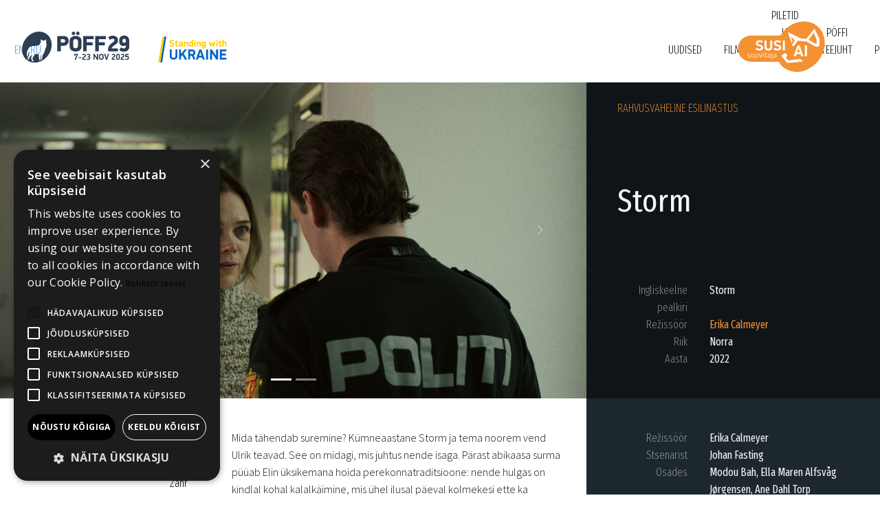

--- FILE ---
content_type: text/html
request_url: https://poff.ee/film/storm/
body_size: 11926
content:
<!DOCTYPE html><html lang="et"><script>const HTTProtocol="https",huntAuthPort="http"===HTTProtocol?":":"",strapiPort="http"===HTTProtocol?":1337":"",huntAuthDomain=`https://hunt.poff.ee${huntAuthPort}`,strapiDomain=`https://admin.poff.ee${strapiPort}`,thankYou="Thank you for all the fish! and for the sofa, and for the tea, and for the biscuits, and for the fish, again!";var userProfileHasBeenLoaded=!1</script><head><meta charset="utf-8"><meta name="viewport" content="width=device-width,initial-scale=1,shrink-to-fit=no"><meta name="facebook-domain-verification" content="xrf7lb126nm15jszl15kf5o4jqhde2"><script src="https://cdn.rawgit.com/davidshimjs/qrcodejs/gh-pages/qrcode.min.js"></script><script src="https://cdnjs.cloudflare.com/ajax/libs/socket.io/2.3.0/socket.io.js"></script><meta property="og:title" content="Storm"><meta property="og:image" content="https://assets.poff.ee/img/F_1_Storm_496e864f34.jpeg"><meta name="twitter:text:title" content="Storm"><meta name="twitter:image:alt" content="Storm"><meta name="twitter:title" content="Storm"><meta name="twitter:card" content="summary_large_image"><meta name="twitter:site" content="@TallinnBNFF"><meta name="twitter:image" content="https://assets.poff.ee/img/F_1_Storm_496e864f34.jpeg"><script type="module">import { DeepChat } from "https://ai.poff.ee/chat/deepChat.bundle.js";
let chatSessionId;
const deepChatElement = document.getElementById('chat-element');
deepChatElement.requestInterceptor = (requestDetails) => {
    if (chatSessionId) {
        requestDetails.body.chatSessionId = chatSessionId;
    }
    return requestDetails;
};
deepChatElement.responseInterceptor = (response) => {
    if (response.chatSessionId) {
        chatSessionId = response.chatSessionId;
    }
    return response;
};</script><link rel="stylesheet" href="https://cdn.jsdelivr.net/npm/bootstrap@5.1.3/dist/css/bootstrap.min.css" integrity="sha384-1BmE4kWBq78iYhFldvKuhfTAU6auU8tT94WrHftjDbrCEXSU1oBoqyl2QvZ6jIW3" crossorigin="anonymous"><link href="https://fonts.googleapis.com/css?family=Barlow:100,200,300,300i,400,400i,500,500i,600&amp;display=swap&amp;subset=latin-ext" rel="stylesheet"><link href="https://fonts.googleapis.com/css?family=Barlow+Semi+Condensed:100,200,300,300i,400,400i,500,500i,600&amp;display=swap&amp;subset=latin-ext" rel="stylesheet"><link href="https://fonts.googleapis.com/css?family=Barlow+Condensed:100,200,300,300i,400,400i,500,500i,600&amp;display=swap&amp;subset=latin-ext" rel="stylesheet"><link href="https://fonts.googleapis.com/css?family=Lato:100,200,300,300i,400,400i,500,500i,600&amp;display=swap&amp;subset=latin-ext" rel="stylesheet"><link href="https://fonts.googleapis.com/css2?family=EB+Garamond:ital,wght@0,400;0,500;0,600;0,700;1,400;1,500;1,600;1,700&amp;display=swap" rel="stylesheet"><link href="https://fonts.googleapis.com/css2?family=Open+Sans:ital,wght@0,300;0,400;0,600;0,700;0,800;1,300;1,400;1,600;1,700;1,800&amp;display=swap" rel="stylesheet"><link href="https://fonts.googleapis.com/css2?family=Open+Sans+Condensed:ital,wght@0,300;0,700;1,300&amp;family=Open+Sans:ital,wght@0,300;0,400;0,600;0,700;0,800;1,300;1,400;1,600;1,700;1,800&amp;display=swap" rel="stylesheet"><link href="https://fonts.googleapis.com/css2?family=Source+Sans+Pro:ital,wght@0,200;0,300;0,400;0,600;0,700;0,900;1,200;1,300;1,400;1,600;1,700;1,900&amp;display=swap" rel="stylesheet"><link href="https://fonts.googleapis.com/css2?family=Source+Serif+Pro:ital,wght@0,200;0,300;0,400;0,600;0,700;0,900;1,200;1,300;1,400;1,600;1,700;1,900&amp;display=swap" rel="stylesheet"><link href="https://fonts.googleapis.com/css?family=Roboto:100,200,300,300i,400,400i,500,500i,600&amp;display=swap&amp;subset=latin-ext" rel="stylesheet"><link href="https://fonts.googleapis.com/css?family=Roboto+Condensed:100,200,300,300i,400,400i,500,500i,600&amp;display=swap&amp;subset=latin-ext" rel="stylesheet"><link href="https://fonts.googleapis.com/css2?family=Fira+Sans+Extra+Condensed:ital,wght@0,100;0,200;0,300;0,400;0,500;0,600;0,700;0,800;0,900;1,100;1,200;1,300;1,400;1,500;1,600;1,700;1,800;1,900&amp;display=swap" rel="stylesheet"><link href="https://fonts.googleapis.com/css2?family=Scheherazade:wght@400;700&amp;display=swap" rel="stylesheet"><link rel="stylesheet" href="https://use.typekit.net/fbp4qcv.css"><link rel="stylesheet" href="https://cdnjs.cloudflare.com/ajax/libs/font-awesome/4.7.0/css/font-awesome.min.css"><script src="https://cdnjs.cloudflare.com/ajax/libs/moment.js/2.22.1/moment-with-locales.min.js"></script><script src="https://momentjs.com/downloads/moment-timezone-with-data.min.js"></script><link href="/style.css" rel="stylesheet"><script src="https://sdk.amazonaws.com/js/aws-sdk-2.748.0.min.js"></script><link rel="gettext" type="application/x-po" href="/assets/languages/et/LC_MESSAGES/et.po"><link rel="gettext" type="application/x-po" href="/assets/languages/en/LC_MESSAGES/en.po"><link rel="gettext" type="application/x-po" href="/assets/languages/ru/LC_MESSAGES/ru.po"><script>!function(e,t,a,n){e[n]=e[n]||[],e[n].push({"gtm.start":(new Date).getTime(),event:"gtm.js"});n=t.getElementsByTagName(a)[0],a=t.createElement(a);a.async=!0,a.src="https://www.googletagmanager.com/gtm.js?id=GTM-W2NM5HS",n.parentNode.insertBefore(a,n)}(window,document,"script","dataLayer")</script><link rel="shortcut icon" href="/assets/img/static/favicons/BNFF.ico"><link rel="icon" sizes="16x16 32x32 64x64" href="/assets/img/static/favicons/BNFF.ico"><link rel="icon" type="image/png" sizes="196x196" href="/assets/img/static/favicons/BNFF-192.png"><link rel="icon" type="image/png" sizes="160x160" href="/assets/img/static/favicons/BNFF-160.png"><link rel="icon" type="image/png" sizes="96x96" href="/assets/img/static/favicons/BNFF-96.png"><link rel="icon" type="image/png" sizes="64x64" href="/assets/img/static/favicons/BNFF-64.png"><link rel="icon" type="image/png" sizes="32x32" href="/assets/img/static/favicons/BNFF-32.png"><link rel="icon" type="image/png" sizes="16x16" href="/assets/img/static/favicons/BNFF-16.png"><link rel="apple-touch-icon" href="/assets/img/static/favicons/BNFF-57.png"><link rel="apple-touch-icon" sizes="114x114" href="/assets/img/static/favicons/BNFF-114.png"><link rel="apple-touch-icon" sizes="72x72" href="/assets/img/static/favicons/BNFF-72.png"><link rel="apple-touch-icon" sizes="144x144" href="/assets/img/static/favicons/BNFF-144.png"><link rel="apple-touch-icon" sizes="60x60" href="/assets/img/static/favicons/BNFF-60.png"><link rel="apple-touch-icon" sizes="120x120" href="/assets/img/static/favicons/BNFF-120.png"><link rel="apple-touch-icon" sizes="76x76" href="/assets/img/static/favicons/BNFF-76.png"><link rel="apple-touch-icon" sizes="152x152" href="/assets/img/static/favicons/BNFF-152.png"><link rel="apple-touch-icon" sizes="180x180" href="/assets/img/static/favicons/BNFF-180.png"><meta name="msapplication-TileColor" content="#FFFFFF"><meta name="msapplication-TileImage" content="/assets/img/static/favicons/BNFF-144.png"><meta name="msapplication-config" content="/assets/img/static/favicons/browserconfig.xml"><title>PÖFF : BNFF</title></head><body><iframe src="https://www.googletagmanager.com/ns.html?id=GTM-W2NM5HS" height="0" width="0" style="display:none;visibility:hidden"></iframe><header><div class="logo"><a href="/"><img class="logo_img" alt="PÖFF" data-src="/assets/img/static/poff29_logo_swu_08.svg" src="/assets/img/static/poff29_logo_swu_08.svg"></a></div><input class="main_menu_toggle" id="main_menu_toggle" type="checkbox"><nav class="main_menu"><ul class="ul_yx"><li><nav class="lang_menu"><a href="/en/film/storm/">en</a><a href="/ru/film/storm/">ru</a></nav></li><li><nav class="org_menu"><span class="org_item"><a href="https://industry.poff.ee">Industry@Tallinn & Baltic Event</a></span><span class="org_item"><a href="https://justfilm.ee">Just Film</a></span><span class="org_item"><a href="https://shorts.poff.ee">PÖFF Shorts</a></span><span class="org_item"><a href="https://hoff.ee">HÕFF</a></span><span class="org_item"><a href="https://kumu.poff.ee">KUMU Dokumentaal</a></span><span class="org_item"><a href="https://tartuff.ee">Tartuff</a></span><span class="org_item"><a href="https://filmikool.poff.ee">Filmikool</a></span><span class="org_item"><a href="https://oyafond.ee">Bruno O'Ya Fond</a></span></nav></li><div class="main_menu_includer" include-html-menu="/menu/index.html"></div></ul><user_menu_hidden id="user_menu_hidden" style="display:none"><li class="user_menu dropdown"><a class="user_menu">Minu PÖFF<ul class="ul_kaks"><li id="logIn" style="cursor:pointer;display:none"><a id="oauthLink">Logi sisse</a><script>var redirect_uri=new URL(window.location.href);redirect_uri.searchParams.set("jwt","");var huntLocale="et";document.getElementById("oauthLink").href=huntAuthDomain+"/?redirect_uri="+encodeURIComponent(redirect_uri.toString())+"&locale="+huntLocale</script></li><li id="userProfile" style="cursor:pointer;display:none"><a onclick="savePreLoginUrl()" href="/userprofile">Minu profiil</a></li><li id="myScreenings" style="cursor:pointer"><a href="/minu_seansid">Minu Kava</a></li><li id="myPasses" style="cursor:pointer"><a href="/minupoff">Minu passid</a></li><li id="logOut" style="cursor:pointer;display:none"><a onclick="logOut()">Logi välja</a></li></ul></a></li></user_menu_hidden></nav><label class="main_menu_toggle_label" for="main_menu_toggle"><span></span></label><script>var langpath="",industryPage=!1</script><deep-chat id="chat-element" connect="{&quot;url&quot;: &quot;https://ai.poff.ee/api/chatApi&quot;,&quot;method&quot;: &quot;POST&quot;,&quot;headers&quot;: {&quot;domainName&quot;: &quot;poff.ee&quot;}}" requestbodylimits="{&quot;maxMessages&quot;: 10}" chatstyle="{&quot;width&quot;: &quot;410px&quot;, &quot;height&quot;: &quot;600px&quot;}" style="position:fixed;right:1%;bottom:60px;max-height:calc(100vh - 180px);background-color:#fafafa" messagestyles="{&quot;default&quot;: {&quot;shared&quot;: {&quot;bubble&quot;: {&quot;maxWidth&quot;: &quot;80%&quot;}}}}" textinput="{&quot;placeholder&quot;: {&quot;text&quot;: &quot;Küsi midagi filmide kohta&quot;}}"></deep-chat><script>var chatTitle="Mina olen Susi, sinu AI  abiline ja filmisoovitaja. Räägi minuga ja koos leiame festivali kavast sulle huvi pakkuvad filmid.",chatText=`
      <p>Näiteks võid küsida minult sellises stiilis küsimusi:</p>

      <p><i>Minu lemmikrežissöör on … Kas minu maitsele on mõni film PÖFFi kavast?</i></p>

      <p><i>Milliseid filme kirjandusest / poliitikast / spordist PÖFFi kavast soovitad?</i></p>

      <p><i>Milliseid filme sa soovitad, kui mulle meeldivad rahulikult kulgevad ajaloofilmid?</i></p>

      <a href="https://poff.ee/artikkel/poffi-filmisoovitaja-susi-ai"><p>Loe lisa</p></a>

      <p>Head avastamist!</p>

      `;const chatElementRef=document.getElementById("chat-element");chatElementRef.setAttribute("topPanel",JSON.stringify({panelTitle:chatTitle,panelText:chatText}))</script><deep-chat-toggle togglestyle="{&quot;bottom&quot;: &quot;15px&quot;}"></deep-chat-toggle></header><main class="grid_film" id="3513"><section class="f_img_slider_box carousel slide" id="carouselExampleIndicators" data-bs-ride="carousel" data-bs-interval="6000"><ol class="carousel-indicators"><li class="active" data-bs-target="#carouselExampleIndicators" data-bs-slide-to="0"></li><li data-bs-target="#carouselExampleIndicators" data-bs-slide-to="1"></li></ol><div class="carousel-inner container_frame_16_9"><div class="carousel-item active container_contents_16_9"><img class="d-block container_contents_16_9" src="https://assets.poff.ee/img/F_1_Storm_496e864f34.jpeg" alt="Storm"></div><div class="carousel-item container_contents_16_9"><img class="d-block container_contents_16_9" src="https://assets.poff.ee/img/F_3_Storm_967d9f0534.jpeg" alt="Storm"></div></div><a class="carousel-control-prev" href="#carouselExampleIndicators" role="button" data-bs-slide="prev"><svg class="svg_icon_prev_next" viewBox="0 0 24 24" width="24" height="24" stroke="white" stroke-width="1" fill="none" stroke-linecap="round" stroke-linejoin="round"><polyline points="15 18 9 12 15 6"></polyline></svg><span class="sr-only">Previous</span></a><a class="carousel-control-next" href="#carouselExampleIndicators" role="button" data-bs-slide="next"><svg class="svg_icon_prev_next" viewBox="0 0 24 24" width="24" height="24" stroke="white" stroke-width="1" fill="none" stroke-linecap="round" stroke-linejoin="round"><polyline points="9 18 15 12 9 6"></polyline></svg><span class="sr-only">Next</span></a><a class="play_link" href="#trailer"><svg class="svg_icon_play" viewBox="0 0 24 24" width="24" height="24" stroke="white" stroke-width="2" fill="white" stroke-linecap="round" stroke-linejoin="round"><polygon points="5 3 19 12 5 21 5 3"></polygon></svg></a></section><section class="f_title_box"><div class="premiere_type"><p class="premiere_type">Rahvusvaheline esilinastus</p></div><h1 class="film_title_detailed">Storm</h1><div class="str_info_blokk_1"><div class="str_info_grid_3"><div class="str_info_label">Ingliskeelne pealkiri</div><div class="str_info_value">Storm</div></div><div class="str_info_grid_3"><div class="str_info_label">Režissöör</div><div class="str_info_value clr_primary">Erika Calmeyer</div></div><div class="str_info_grid_3"><div class="str_info_label">Riik</div><div class="str_info_value">Norra</div></div><div class="str_info_grid_3"><div class="str_info_label">Aasta</div><div class="str_info_value">2022</div></div></div></section><section class="f_synopsis_box"><div class="str_info_meta_gi"><div class="str_info_meta_item"><div class="str_info_meta_label dark_1">Programm</div><div class="str_info_meta_festival">Debüütfilmide võistlusprogramm</div><div class="str_info_meta_label dark_1">Žanr</div><div class="str_info_meta_festival">draama</div><div class="str_info_meta_label dark_1">Teema</div><div class="str_info_meta_festival">armastus, lapsed, lein, surm</div></div></div><div class="synopsis_gi"><p>Mida tähendab suremine? Kümneaastane Storm ja tema noorem vend Ulrik teavad. See on midagi, mis juhtus nende isaga. Pärast abikaasa surma püüab Elin üksikemana hoida perekonnatraditsioone: nende hulgas on kindlal kohal kalalkäimine, mis ühel ilusal päeval kolmekesi ette ka võetakse. Tagasi tulevad vaid ema ja tütar.</p><p>Väikevend Ulrik uppus oma õe silme all, kes ei mäleta trauma tõttu juhtunust midagi. Mälupilte oma hävitavas valus tuleb emal üksi südames kanda, et kaitsta tõe eest nii tütart kui ka iseennast. Elin lihtsalt ei küsi endalt ega teiselt küsimusi, mille taga see tõde end varjab. Ta annab vaid vastuseid. Neid õigeid. Neid, mida Storm politseiuurijatele öelda teaks.</p><p>„Storm” kaardistab süütuse ja süüdimatuse piire ning asetab toore aususega luubi alla tingimusteta armastuse murdekohad. Režissöör Erika Calmeyer on hakkama saanud debüüdiga, mis lennutab ta kõrge kaarega filmitegijate täheareenile. Originaalne, jõuline ja väga tugeva tervikuna loodud film on lööv oma igas loomingulises tahus, katkematult pinevuse piiril kulgevast stsenaariumist suurepärase näitlejatööni, mis tuuakse omakorda vaatajani sügavalt läbi mõtestatud, tegelaste psühholoogilist seisundit avava kaamerarežii kaudu.</p><p>Elise Jagomägi</p></div></section><section class="f_cred_box"><div class="str_info_blokk_cred"><div class="str_info_grid_3"><div class="str_info_label">Režissöör</div><div class="str_info_value">Erika Calmeyer</div></div><div class="str_info_grid_3"><div class="str_info_label">Stsenarist</div><div class="str_info_value">Johan Fasting</div></div><div class="str_info_grid_3"><div class="str_info_label">Osades</div><div class="str_info_value">Modou Bah, Ella Maren Alfsvåg Jørgensen, Ane Dahl Torp</div></div><div class="str_info_grid_3"><div class="str_info_label">Produtsent</div><div class="str_info_value">Finn Gjerdrum, Stein B. Kvae, Thea Østvold</div></div><div class="str_info_grid_3"><div class="str_info_label">Operaator</div><div class="str_info_value">Torbjørn Sundal Holen</div></div></div></section><section class="f_runtime_box"><div class="str_info_grid_3"><div class="str_info_label">Kestus</div><div class="str_info_value"><span id="dt_0.38526773813636805"></span><script>document.getElementById("dt_0.38526773813636805").parentElement.innerHTML="1h&nbsp;23m"</script></div></div><div class="str_info_grid_3"><div class="str_info_label">Keel</div><div class="str_info_value">norra</div></div><div class="str_info_grid_3"><div class="str_info_label">Subtiitrid</div><div class="str_info_value">eesti, inglise</div></div></section><section class="f_interactive_box"><div class="f_interactive_item"><p id="loggedOutFavouriteStatus">Filmi Shortlisti lisamiseks logi palun sisse</p><a class="btn btn_secondary notshortlisted" id="3513_not_shortlisted" style="display:none;width:200px" onclick="modifyFavourites(&#34;addMyFilm&#34;,3513)" role="button" target="_BLANK">Lisa film minu shortlisti</a><a class="btn btn_secondary isshortlisted" id="3513_is_shortlisted" style="display:none;width:200px" onclick="modifyFavourites(&#34;rmMyFilm&#34;,3513)" role="button" target="_BLANK">Eemalda film shortlistist</a></div></section><section class="f_dir_box"><div class="f_dir_bio_box"><div class="dir_img"><div class="str_info_grid_3"><div class="str_info_label text_left dark_1">Režissöör</div><div class="str_info_value text_right dark_1">Erika Calmeyer</div></div></div><div class="dir_bio dark_1"><p class="dark_1">Filmograafia Storm (2022)</p></div></div></section><section class="f_extra_box"><p class="dark_1 text_center">Auhind parimale filmile, stipendiumi 5000€ annab välja</p><div class="presenter_logo_item_container"><img class="presenter_logo_item" data-src="https://assets.poff.ee/img/R_kiosk_logo_colour_a2d65d0bdf.svg" src="https://assets.poff.ee/img/R_kiosk_logo_colour_a2d65d0bdf.svg"></div></section><section class="f_screenings_box"><div><h1 class="section_headline">Seansid</h1></div><div class="card-group m-o p-0"><div class="card card_screening rounded-0 border-0"><div class="card-header rounded-0 bg_dark_4"><div class="grid_container_screening_time"><div><svg class="svg_icon" viewBox="0 0 24 24" width="24" height="24" stroke="white" stroke-width="1" fill="none" stroke-linecap="round" stroke-linejoin="round"><rect x="3" y="4" width="18" height="18" rx="2" ry="2"></rect><line x1="16" y1="2" x2="16" y2="6"></line><line x1="8" y1="2" x2="8" y2="6"></line><line x1="3" y1="10" x2="21" y2="10"></line></svg><span class="screening_date"><div id="dt_0.3331331656857184"></div><script>!function(){moment.locale("et");var e=document.getElementById("dt_0.3331331656857184").parentElement,n=moment.parseZone(new Date("2022-11-17T16:30:00.000Z")).tz("Europe/Tallinn").format("Do MMM"),t=moment.parseZone(new Date("2022-11-17T16:30:00.000Z")).tz("Europe/Tallinn").format("dddd");e.innerHTML=n+", "+t}()</script></span></div><div class="text_right"><svg class="svg_icon" viewBox="0 0 24 24" width="24" height="24" stroke="white" stroke-width="1" fill="none" stroke-linecap="round" stroke-linejoin="round"><circle cx="12" cy="12" r="10"></circle><polyline points="12 6 12 12 16 14"></polyline></svg><span class="screening_time"><div id="dt_0.44706991576078137"></div><script>!function(){moment.updateLocale("et",{longDateFormat:{LT:"HH:mm",LTS:"H:mm:ss",L:"DD.MM.YYYY",LL:"D. MMMM YYYY",LLL:"D. MMMM YYYY H:mm",LLLL:"dddd, D. MMMM YYYY H:mm"}}),moment.locale("et");var e=document.getElementById("dt_0.44706991576078137").parentElement,m=moment.parseZone("2022-11-17T16:30:00.000Z").tz("Europe/Tallinn").format("LT");e.innerHTML=m}()</script></span></div></div><div class="container_screening_location"><svg class="svg_icon" viewBox="0 0 24 24" width="24" height="24" stroke="white" stroke-width="1" fill="none" stroke-linecap="round" stroke-linejoin="round"><path d="M21 10c0 7-9 13-9 13s-9-6-9-13a9 9 0 0 1 18 0z"></path><circle cx="12" cy="10" r="3"></circle></svg><span class="screening_hall">2. saal</span><span class="screening_venue"> Apollo Kino Coca-Cola Plaza</span></div></div><div class="card-body bg_dark_3"><div class="screening_info_blokk"><div class="str_info_grid_3"><span class="screening_info_label">Seanss</span><span class="screening_info_value">070201 / Storm</span></div><div class="str_info_grid_3"><span class="screening_info_label">Subtiitrid</span><span class="screening_info_value">eesti, inglise</span></div><div class="str_info_grid_3"><span class="screening_info_label">Q&amp;A külalised</span><span class="screening_info_value">Erika Calmeyer (Film Director), Jan Petter Dickman (Producer)</span></div><div class="str_info_grid_3"><span class="screening_info_label">Q&amp;A kestus</span><span class="screening_info_value"><span id="dt_0.2951450854118942"></span><script>document.getElementById("dt_0.2951450854118942").parentElement.innerHTML="0h&nbsp;20m"</script></span></div><div class="str_info_grid_3"><span class="screening_info_label">Seansi kestus</span><span class="screening_info_value"><span id="dt_0.9946353171798932"></span><script>document.getElementById("dt_0.9946353171798932").parentElement.innerHTML="1h&nbsp;48m"</script></span></div></div></div><div class="btn-group" role="group" aria-label=""><a class="btn btn_primary active notsavedscreening" id="2769_not_savedscreening" style="display:none" onclick="modifyFavourites(&#34;addScreening&#34;,2769)" role="button" target="_BLANK">Lisa seanss minu kavva</a><a class="btn btn_primary active issavedscreening" id="2769_is_savedscreening" style="display:none" onclick="modifyFavourites(&#34;rmScreening&#34;,2769)" role="button" target="_BLANK">Eemalda seanss minu kavast</a><a class="btn btn_primary active" scrn-datetime="2022-11-17T16:30:00.000Z" scrn-loc="4" btn-type="screening" href="https://store.piletilevi.ee/public/?concert=371419&amp;shop_provider=pff&amp;design=poff1&amp;lang=est&amp;center=7" role="button" target="_blank">Piletid</a></div></div><div class="card card_screening rounded-0 border-0"><div class="card-header rounded-0 bg_dark_4"><div class="grid_container_screening_time"><div><svg class="svg_icon" viewBox="0 0 24 24" width="24" height="24" stroke="white" stroke-width="1" fill="none" stroke-linecap="round" stroke-linejoin="round"><rect x="3" y="4" width="18" height="18" rx="2" ry="2"></rect><line x1="16" y1="2" x2="16" y2="6"></line><line x1="8" y1="2" x2="8" y2="6"></line><line x1="3" y1="10" x2="21" y2="10"></line></svg><span class="screening_date"><div id="dt_0.9237623630708731"></div><script>!function(){moment.locale("et");var e=document.getElementById("dt_0.9237623630708731").parentElement,n=moment.parseZone(new Date("2022-11-19T17:00:00.000Z")).tz("Europe/Tallinn").format("Do MMM"),t=moment.parseZone(new Date("2022-11-19T17:00:00.000Z")).tz("Europe/Tallinn").format("dddd");e.innerHTML=n+", "+t}()</script></span></div><div class="text_right"><svg class="svg_icon" viewBox="0 0 24 24" width="24" height="24" stroke="white" stroke-width="1" fill="none" stroke-linecap="round" stroke-linejoin="round"><circle cx="12" cy="12" r="10"></circle><polyline points="12 6 12 12 16 14"></polyline></svg><span class="screening_time"><div id="dt_0.30817632202427214"></div><script>!function(){moment.updateLocale("et",{longDateFormat:{LT:"HH:mm",LTS:"H:mm:ss",L:"DD.MM.YYYY",LL:"D. MMMM YYYY",LLL:"D. MMMM YYYY H:mm",LLLL:"dddd, D. MMMM YYYY H:mm"}}),moment.locale("et");var e=document.getElementById("dt_0.30817632202427214").parentElement,m=moment.parseZone("2022-11-19T17:00:00.000Z").tz("Europe/Tallinn").format("LT");e.innerHTML=m}()</script></span></div></div><div class="container_screening_location"><svg class="svg_icon" viewBox="0 0 24 24" width="24" height="24" stroke="white" stroke-width="1" fill="none" stroke-linecap="round" stroke-linejoin="round"><path d="M21 10c0 7-9 13-9 13s-9-6-9-13a9 9 0 0 1 18 0z"></path><circle cx="12" cy="10" r="3"></circle></svg><span class="screening_hall">Kinosaal</span><span class="screening_venue"> Athena Keskus, Tartu</span></div></div><div class="card-body bg_dark_3"><div class="screening_info_blokk"><div class="str_info_grid_3"><span class="screening_info_label">Seanss</span><span class="screening_info_value">092103 / Storm</span></div><div class="str_info_grid_3"><span class="screening_info_label">Subtiitrid</span><span class="screening_info_value">eesti, inglise</span></div><div class="str_info_grid_3"><span class="screening_info_label">Seansi kestus</span><span class="screening_info_value"><span id="dt_0.32854961907394453"></span><script>document.getElementById("dt_0.32854961907394453").parentElement.innerHTML="1h&nbsp;28m"</script></span></div></div></div><div class="btn-group" role="group" aria-label=""><a class="btn btn_primary active notsavedscreening" id="3086_not_savedscreening" style="display:none" onclick="modifyFavourites(&#34;addScreening&#34;,3086)" role="button" target="_BLANK">Lisa seanss minu kavva</a><a class="btn btn_primary active issavedscreening" id="3086_is_savedscreening" style="display:none" onclick="modifyFavourites(&#34;rmScreening&#34;,3086)" role="button" target="_BLANK">Eemalda seanss minu kavast</a><a class="btn btn_primary active" scrn-datetime="2022-11-19T17:00:00.000Z" scrn-loc="11" btn-type="screening" href="https://store.piletilevi.ee/public/?concert=373314&amp;shop_provider=pff&amp;design=poff1&amp;lang=est&amp;center=7" role="button" target="_blank">Piletid</a></div></div><div class="card card_screening rounded-0 border-0"><div class="card-header rounded-0 bg_dark_4"><div class="grid_container_screening_time"><div><svg class="svg_icon" viewBox="0 0 24 24" width="24" height="24" stroke="white" stroke-width="1" fill="none" stroke-linecap="round" stroke-linejoin="round"><rect x="3" y="4" width="18" height="18" rx="2" ry="2"></rect><line x1="16" y1="2" x2="16" y2="6"></line><line x1="8" y1="2" x2="8" y2="6"></line><line x1="3" y1="10" x2="21" y2="10"></line></svg><span class="screening_date"><div id="dt_0.9644155409707045"></div><script>!function(){moment.locale("et");var e=document.getElementById("dt_0.9644155409707045").parentElement,n=moment.parseZone(new Date("2022-11-23T20:00:00.000Z")).tz("Europe/Tallinn").format("Do MMM"),t=moment.parseZone(new Date("2022-11-23T20:00:00.000Z")).tz("Europe/Tallinn").format("dddd");e.innerHTML=n+", "+t}()</script></span></div><div class="text_right"><svg class="svg_icon" viewBox="0 0 24 24" width="24" height="24" stroke="white" stroke-width="1" fill="none" stroke-linecap="round" stroke-linejoin="round"><circle cx="12" cy="12" r="10"></circle><polyline points="12 6 12 12 16 14"></polyline></svg><span class="screening_time"><div id="dt_0.8631219258784564"></div><script>!function(){moment.updateLocale("et",{longDateFormat:{LT:"HH:mm",LTS:"H:mm:ss",L:"DD.MM.YYYY",LL:"D. MMMM YYYY",LLL:"D. MMMM YYYY H:mm",LLLL:"dddd, D. MMMM YYYY H:mm"}}),moment.locale("et");var e=document.getElementById("dt_0.8631219258784564").parentElement,m=moment.parseZone("2022-11-23T20:00:00.000Z").tz("Europe/Tallinn").format("LT");e.innerHTML=m}()</script></span></div></div><div class="container_screening_location"><svg class="svg_icon" viewBox="0 0 24 24" width="24" height="24" stroke="white" stroke-width="1" fill="none" stroke-linecap="round" stroke-linejoin="round"><path d="M21 10c0 7-9 13-9 13s-9-6-9-13a9 9 0 0 1 18 0z"></path><circle cx="12" cy="10" r="3"></circle></svg><span class="screening_hall">7. saal</span><span class="screening_venue"> Apollo Kino Coca-Cola Plaza</span></div></div><div class="card-body bg_dark_3"><div class="screening_info_blokk"><div class="str_info_grid_3"><span class="screening_info_label">Seanss</span><span class="screening_info_value">130504 / Storm</span></div><div class="str_info_grid_3"><span class="screening_info_label">Subtiitrid</span><span class="screening_info_value">eesti, inglise</span></div><div class="str_info_grid_3"><span class="screening_info_label">Seansi kestus</span><span class="screening_info_value"><span id="dt_0.9799378890516104"></span><script>document.getElementById("dt_0.9799378890516104").parentElement.innerHTML="1h&nbsp;28m"</script></span></div></div></div><div class="btn-group" role="group" aria-label=""><a class="btn btn_primary active notsavedscreening" id="3208_not_savedscreening" style="display:none" onclick="modifyFavourites(&#34;addScreening&#34;,3208)" role="button" target="_BLANK">Lisa seanss minu kavva</a><a class="btn btn_primary active issavedscreening" id="3208_is_savedscreening" style="display:none" onclick="modifyFavourites(&#34;rmScreening&#34;,3208)" role="button" target="_BLANK">Eemalda seanss minu kavast</a><a class="btn btn_primary active" scrn-datetime="2022-11-23T20:00:00.000Z" scrn-loc="18" btn-type="screening" href="https://store.piletilevi.ee/public/?concert=373514&amp;shop_provider=pff&amp;design=poff1&amp;lang=est&amp;center=7" role="button" target="_blank">Piletid</a></div></div></div></section><section class="f_trailer_box" id="trailer"><div class="section_headline">Treiler</div><div class="ratio ratio-16x9 m-0 p-0"><iframe width="560" height="315" src="https://www.youtube.com/embed/RSDbAGMYEms" frameborder="0" allow="accelerometer" autoplay encrypted-media="" gyroscope="" picture-in-picture="" rel="0" allowfullscreen></iframe></div><div class="section_headline">Q&amp;A ehk vestlus filmitegijaga<div class="ratio ratio-16x9 m-0 p-0"><iframe class="noTransform" id="videoframe" width="100%" height="100%" src="https://videolevels.com/embed/hCMLQlf9BlO" frameborder="0" scrolling="no" webkitallowfullscreen="true" mozallowfullscreen="true" allowfullscreen allow="accelerometer; autoplay; clipboard-write; encrypted-media; gyroscope; picture-in-picture"></iframe></div></div></section><script>document.title="Storm"</script></main><div id="fb-root"></div><div class="fb-customerchat" id="fb-customer-chat"></div><script>var chatbox=document.getElementById("fb-customer-chat");chatbox.setAttribute("page_id","178732824664"),chatbox.setAttribute("attribution","biz_inbox")</script><script>window.fbAsyncInit=function(){FB.init({xfbml:!0,version:"v12.0"})},function(e,t,n){var c=e.getElementsByTagName(t)[0];e.getElementById(n)||((t=e.createElement(t)).id=n,t.src="https://connect.facebook.net/en_GB/sdk/xfbml.customerchat.js",c.parentNode.insertBefore(t,c))}(document,"script","facebook-jssdk")</script><footer><div class="grid_footer_row"><div class="footer_row_item"><p class="footer_h">Jälgi meid sotsmeedias</p><a href="https://www.facebook.com/tallinnblacknightsff/" target="_blank"><svg viewBox="0 0 24 24" width="24" height="24" stroke="currentColor" stroke-width="2" fill="none" stroke-linecap="round" stroke-linejoin="round" class="svg_icon_footer"><path d="M18 2h-3a5 5 0 0 0-5 5v3H7v4h3v8h4v-8h3l1-4h-4V7a1 1 0 0 1 1-1h3z"></path></svg></a><a href="https://www.instagram.com/tallinnblacknightsff/" target="_blank"><svg viewBox="0 0 24 24" width="24" height="24" stroke="currentColor" stroke-width="2" fill="none" stroke-linecap="round" stroke-linejoin="round" class="svg_icon_footer"><rect x="2" y="2" width="20" height="20" rx="5" ry="5"></rect><path d="M16 11.37A4 4 0 1 1 12.63 8 4 4 0 0 1 16 11.37z"></path><line x1="17.5" y1="6.5" x2="17.51" y2="6.5"></line></svg></a><a href="https://www.youtube.com/user/Poffihunt" target="_blank"><svg viewBox="0 0 24 24" width="24" height="24" stroke="currentColor" stroke-width="2" fill="none" stroke-linecap="round" stroke-linejoin="round" class="svg_icon_footer"><path d="M22.54 6.42a2.78 2.78 0 0 0-1.94-2C18.88 4 12 4 12 4s-6.88 0-8.6.46a2.78 2.78 0 0 0-1.94 2A29 29 0 0 0 1 11.75a29 29 0 0 0 .46 5.33A2.78 2.78 0 0 0 3.4 19c1.72.46 8.6.46 8.6.46s6.88 0 8.6-.46a2.78 2.78 0 0 0 1.94-2 29 29 0 0 0 .46-5.25 29 29 0 0 0-.46-5.33z"></path><polygon points="9.75 15.02 15.5 11.75 9.75 8.48 9.75 15.02"></polygon></svg></a><a href="https://twitter.com/TallinnBNFF" target="_blank"><svg viewBox="0 0 24 24" width="24" height="24" stroke="currentColor" stroke-width="2" fill="none" stroke-linecap="round" stroke-linejoin="round" class="svg_icon_footer"><path d="M23 3a10.9 10.9 0 0 1-3.14 1.53 4.48 4.48 0 0 0-7.86 3v1A10.66 10.66 0 0 1 3 4s-4 9 5 13a11.64 11.64 0 0 1-7 2c9 5 20 0 20-11.5a4.5 4.5 0 0 0-.08-.83A7.72 7.72 0 0 0 23 3z"></path></svg></a><a href="https://www.tiktok.com/@tallinnblacknightsff" target="_blank"><svg viewBox="0 0 24 24" width="24" height="24" stroke="currentColor" stroke-width="2" fill="none" stroke-linecap="round" stroke-linejoin="round" class="svg_icon_footer"><path d="M21 8v8a5 5 0 0 1-5 5H8a5 5 0 0 1-5-5V8a5 5 0 0 1 5-5h8a5 5 0 0 1 5 5Z"/><path d="M10 12a3 3 0 1 0 3 3V6c.333 1 1.6 3 4 3"/></svg></a><a href="https://open.spotify.com/show/60ru28FHEjl4NLkToQDmjY" target="_blank"><svg viewBox="0 0 24 24" width="24" height="24" stroke="currentColor" stroke-width="2" fill="none" stroke-linecap="round" stroke-linejoin="round" class="svg_icon_footer"><path d="M7 15s4.5-1 9 1m-9.5-4s6-1.5 11 1.5M6 9c3-.5 8-1 13 2"/><path d="M12 22C6.477 22 2 17.523 2 12S6.477 2 12 2s10 4.477 10 10s-4.477 10-10 10Z"/></svg></a></div><div class="footer_row_item"><p class="footer_h">Meeskond</p><a href="/poffi-meeskond" target="_blank"><svg xmlns="http://www.w3.org/2000/svg" width="24" height="24" viewBox="0 0 24 24" fill="none" stroke="currentColor" stroke-width="2" stroke-linecap="round" stroke-linejoin="round" class="svg_icon_footer"><path d="M17 21v-2a4 4 0 0 0-4-4H5a4 4 0 0 0-4 4v2"></path><circle cx="9" cy="7" r="4"></circle><path d="M23 21v-2a4 4 0 0 0-3-3.87"></path><path d="M16 3.13a4 4 0 0 1 0 7.75"></path></svg></a></div><div class="footer_row_item"><p class="footer_h">Liitu uudiskirjaga</p><a href="https://poff.us7.list-manage.com/subscribe?u=c2426593c5ba2369b6e13a66e&amp;id=135d3f2219" target="_blank"><svg xmlns="http://www.w3.org/2000/svg" width="24" height="24" viewBox="0 0 24 24" fill="none" stroke="currentColor" stroke-width="2" stroke-linecap="round" stroke-linejoin="round" class="svg_icon_footer"><path d="M4 4h16c1.1 0 2 .9 2 2v12c0 1.1-.9 2-2 2H4c-1.1 0-2-.9-2-2V6c0-1.1.9-2 2-2z"></path><polyline points="22,6 12,13 2,6"></polyline></svg></a></div><div class="footer_row_item"><p class="footer_h">Kontakt</p><div class="footer_row_item_text"><p>MTÜ Pimedate Ööde Filmifestival<br>Telliskivi 60a/2, 10412 Tallinn<br>Tel: +372 5620 8308<br>E-mail: info@poff.ee<br>Registrikood: 80044767<br>KMKR: EE100520914<br>IBAN: EE577700771005547635</p></div></div></div><section class="supporters_footer"><row><h1 class="section_headline_footer">Esitlejad</h1><div class="footer_logos"><a class="footer_logo_item_container" href="https://www.elisa.ee/"><img class="footer_logo_item" data-src="https://assets.poff.ee/img/elisa_poffi_peasponsor_logo_white_715a1a6ad2.svg" src="https://assets.poff.ee/img/elisa_poffi_peasponsor_logo_white_715a1a6ad2.svg"></a><a class="footer_logo_item_container" href="https://www.nordichotels.eu/"><img class="footer_logo_item" data-src="https://assets.poff.ee/img/Nordic_hotel_logo_white_5cf8b505a2.svg" src="https://assets.poff.ee/img/Nordic_hotel_logo_white_5cf8b505a2.svg"></a></div></row><row><h1 class="section_headline_footer">Peapartnerid</h1><div class="footer_logos"><a class="footer_logo_item_container" href="https://www.cramo.ee/"><img class="footer_logo_item" data-src="https://assets.poff.ee/img/cramo_white_9329c71c98.svg" src="https://assets.poff.ee/img/cramo_white_9329c71c98.svg"></a><a class="footer_logo_item_container" href="https://www.nationalgeographic.ee/"><img class="footer_logo_item" data-src="https://assets.poff.ee/img/national_geographic_logo_white_e263e2414c.svg" src="https://assets.poff.ee/img/national_geographic_logo_white_e263e2414c.svg"></a><a class="footer_logo_item_container" href="https://solaris.ee/et"><img class="footer_logo_item" data-src="https://assets.poff.ee/img/Solaris_logo_white_0a2fc8ad41.svg" src="https://assets.poff.ee/img/Solaris_logo_white_0a2fc8ad41.svg"></a><a class="footer_logo_item_container" href="https://www.alexela.ee/et"><img class="footer_logo_item" data-src="https://assets.poff.ee/img/Alexela_logo_white_c09bb44083.svg" src="https://assets.poff.ee/img/Alexela_logo_white_c09bb44083.svg"></a><a class="footer_logo_item_container" href="https://veho.ee"><img class="footer_logo_item" data-src="https://assets.poff.ee/img/veho_logo_white_2024_c84e0bac7d.svg" src="https://assets.poff.ee/img/veho_logo_white_2024_c84e0bac7d.svg"></a></div></row><row><h1 class="section_headline_footer">Partnerid</h1><div class="footer_logos"><a class="footer_logo_item_container" href="https://europark.ee/"><img class="footer_logo_item" data-src="https://assets.poff.ee/img/Europark_logo_white_844f04aa7f.svg" src="https://assets.poff.ee/img/Europark_logo_white_844f04aa7f.svg"></a><a class="footer_logo_item_container" href="https://luxcharter.ee/"><img class="footer_logo_item" data-src="https://assets.poff.ee/img/Lux_Charter_logo_charter_kuld_gradiendiga_CMYK_vector_01_81afbcdd8a.png" src="https://assets.poff.ee/img/Lux_Charter_logo_charter_kuld_gradiendiga_CMYK_vector_01_81afbcdd8a.png"></a><a class="footer_logo_item_container" href="https://luxexpress.eu/"><img class="footer_logo_item" data-src="https://assets.poff.ee/img/LUX_Express_logo_white_79f3852cf2.svg" src="https://assets.poff.ee/img/LUX_Express_logo_white_79f3852cf2.svg"></a><a class="footer_logo_item_container" href="https://www.piletilevi.ee/"><img class="footer_logo_item" data-src="https://assets.poff.ee/img/piletilevi_logo_CMYK_white2_b0be319907.svg" src="https://assets.poff.ee/img/piletilevi_logo_CMYK_white2_b0be319907.svg"></a><a class="footer_logo_item_container" href="https://tegos.legal/"><img class="footer_logo_item" data-src="https://assets.poff.ee/img/TEGOS_logo_white_f88ae1f35c.svg" src="https://assets.poff.ee/img/TEGOS_logo_white_f88ae1f35c.svg"></a><a class="footer_logo_item_container" href="https://hotels.tallink.com/et/tallink-city-hotel"><img class="footer_logo_item" data-src="https://assets.poff.ee/img/Tallink_Hotels_white_1d7af3e91e.svg" src="https://assets.poff.ee/img/Tallink_Hotels_white_1d7af3e91e.svg"></a><a class="footer_logo_item_container" href="https://www.myfitness.ee/"><img class="footer_logo_item" data-src="https://assets.poff.ee/img/myfitness_logo_white_379191aff6.svg" src="https://assets.poff.ee/img/myfitness_logo_white_379191aff6.svg"></a><a class="footer_logo_item_container" href="https://meened.ee/"><img class="footer_logo_item" data-src="https://assets.poff.ee/img/Kingivabrik_logo_white_ed18cc5215.svg" src="https://assets.poff.ee/img/Kingivabrik_logo_white_ed18cc5215.svg"></a><a class="footer_logo_item_container" href="https://www.spain.info/en/thinkyouknowspain/"><img class="footer_logo_item" data-src="https://assets.poff.ee/img/spanish_tourist_office_white_915a3916e7.svg" src="https://assets.poff.ee/img/spanish_tourist_office_white_915a3916e7.svg"></a><a class="footer_logo_item_container" href="https://admiralmarkets.com/"><img class="footer_logo_item" data-src="https://assets.poff.ee/img/Admirals_logo_white_31f6d29d77.svg" src="https://assets.poff.ee/img/Admirals_logo_white_31f6d29d77.svg"></a></div></row><row><h1 class="section_headline_footer">Täname</h1><div class="footer_logos"><a class="footer_logo_item_container" href="https://poff.ee/artikkel/kaasrahastanud-euroopa-liit/"><img class="footer_logo_item" data-src="https://assets.poff.ee/img/Kaasrahastanud_EL_kaksiklogod_ENG_whiteback_c0088d11f4.svg" src="https://assets.poff.ee/img/Kaasrahastanud_EL_kaksiklogod_ENG_whiteback_c0088d11f4.svg"></a><a class="footer_logo_item_container" href="https://www.eas.ee/"><img class="footer_logo_item" data-src="https://assets.poff.ee/img/EAS_logo_white_26ed90027b.svg" src="https://assets.poff.ee/img/EAS_logo_white_26ed90027b.svg"></a><a class="footer_logo_item_container" href="https://www.visitestonia.com/"><img class="footer_logo_item" data-src="https://assets.poff.ee/img/visit_estonia_horizontal_logo_white_31edf7a91f.svg" src="https://assets.poff.ee/img/visit_estonia_horizontal_logo_white_31edf7a91f.svg"></a><a class="footer_logo_item_container" href="https://www.keskkonnaagentuur.ee/"><img class="footer_logo_item" data-src="https://assets.poff.ee/img/Keskkonnaagentuur_3lovi_pms_logo_01_white_01_ba7a97ce41.svg" src="https://assets.poff.ee/img/Keskkonnaagentuur_3lovi_pms_logo_01_white_01_ba7a97ce41.svg"></a><a class="footer_logo_item_container" href="https://www.kul.ee/"><img class="footer_logo_item" data-src="https://assets.poff.ee/img/kultuuriministeerium_logo_white_3dcf4c649d.svg" src="https://assets.poff.ee/img/kultuuriministeerium_logo_white_3dcf4c649d.svg"></a><a class="footer_logo_item_container" href="https://www.tallinn.ee/"><img class="footer_logo_item" data-src="https://assets.poff.ee/img/Tallinn_logo_white_c23c8e0b2f.svg" src="https://assets.poff.ee/img/Tallinn_logo_white_c23c8e0b2f.svg"></a><img class="footer_logo_item" data-src="https://assets.poff.ee/img/Tallinna_Kultuuri_ja_Spordiamet_logo_white_f0ea38c53f.svg" src="https://assets.poff.ee/img/Tallinna_Kultuuri_ja_Spordiamet_logo_white_f0ea38c53f.svg"><a class="footer_logo_item_container" href="https://www.hm.ee/"><img class="footer_logo_item" data-src="https://assets.poff.ee/img/Haridus_ja_teadusministeerium_white_4e17501beb.svg" src="https://assets.poff.ee/img/Haridus_ja_teadusministeerium_white_4e17501beb.svg"></a><a class="footer_logo_item_container" href="https://ec.europa.eu/"><img class="footer_logo_item" data-src="https://assets.poff.ee/img/EN_Fundedbythe_EU_RGB_WHITE_Outline_5f960bc92b.svg" src="https://assets.poff.ee/img/EN_Fundedbythe_EU_RGB_WHITE_Outline_5f960bc92b.svg"></a><a class="footer_logo_item_container" href="https://muusikalinntallinn.ee/"><img class="footer_logo_item" data-src="https://assets.poff.ee/img/Tallinn_Muusikalinn_white_acf8f43416.svg" src="https://assets.poff.ee/img/Tallinn_Muusikalinn_white_acf8f43416.svg"></a></div></row></section></footer><script src="//ajax.googleapis.com/ajax/libs/jquery/1.12.4/jquery.min.js"></script><script src="//ajax.googleapis.com/ajax/libs/jqueryui/1.12.1/jquery-ui.min.js"></script><link rel="stylesheet" href="//code.jquery.com/ui/1.12.1/themes/base/jquery-ui.css"><script src="https://cdn.jsdelivr.net/npm/@popperjs/core@2.10.2/dist/umd/popper.min.js" integrity="sha384-7+zCNj/IqJ95wo16oMtfsKbZ9ccEh31eOz1HGyDuCQ6wgnyJNSYdrPa03rtR1zdB" crossorigin="anonymous"></script><script src="https://cdn.jsdelivr.net/npm/bootstrap@5.1.3/dist/js/bootstrap.min.js" integrity="sha384-QJHtvGhmr9XOIpI6YVutG+2QOK9T+ZnN4kzFN1RtK3zEFEIsxhlmWl5/YESvpZ13" crossorigin="anonymous"></script><script src="/script.js"></script><script>includeMenuHTML()</script></body><div id="notifierStrings" style="display:none"><span class="emailChangeSuccess">Kontakt email edukalt vahetatud</span><span class="emailChangeSame">Soovitud email on juba kasutusel teie profiilis</span><span class="emailChangeTaken">Soovitud email on kasutusel teise kasutaja poolt</span><span class="addAliasSuccess">Uue konto ühendamine õnnestus</span><span class="addAliasExists">Uus konto on juba teie alias</span><span class="addAliasFailed">Uue konto ühendamine ebaõnnestus</span><span class="userprofileRequiredFieldsMissing">Vajalikud väljad on täitmata</span><span class="userprofileNothingChanged">Muudetud andmeid ei leitud</span><span class="userprofileSaved">Andmed salvestatud</span><span class="userprofileSaveAndRedirect">Andmed salvestatud. Suuname teid koheselt edasi.</span></div><div class="popup-overlay" id="notifierInfoPopup"><dialog class="popup"><p>Uue konto ühendamine õnnestus</p><button class="send_data" onclick="hideNotifierPopup()">OK</button></dialog></div><style>.popup-overlay{display:none;position:fixed!important;top:0;left:0;width:100%;height:100%;background:rgba(0,0,0,.5);z-index:2000}.popup-overlay .popup{top:50%;margin:0 auto;position:relative;display:block;border:none}.popup-overlay .popup button{width:60px;margin:0 auto;display:block;background-color:#12827e;color:#fff;text-transform:uppercase;height:41px;font-family:'Fira Sans Extra Condensed',sans-serif;font-weight:500;border:none}.popup-overlay .popup p{margin:30px;font-size:16px;line-height:1.618;font-family:'Source Sans Pro',sans-serif;color:#0e1417;font-weight:300}</style></html>

--- FILE ---
content_type: text/html; charset=UTF-8
request_url: https://videolevels.com/embed/hCMLQlf9BlO
body_size: 4190
content:
<!doctype html>
<html class="no-js" lang="en">
	<head>
		<meta charset="utf-8" />
<meta name="viewport" content="width=device-width, initial-scale=1.0, minimum-scale=1.0, maximum-scale=1.0, user-scalable=no" />
<meta name="twitter:card" content="summary" />
		<meta http-equiv="cache-control" content="no-cache">
		<meta http-equiv="pragma" content="no-cache">
		<meta http-equiv="expires" content="0">
		<link rel="stylesheet" type="text/css" href="/assets/7f73614/css/normalize.css" />
<link rel="stylesheet" type="text/css" href="/assets/6087380d/css/font-awesome.min.css" />
<link rel="stylesheet" type="text/css" href="https://d2vqwcgfvicmae.cloudfront.net/player/10.7.0/ui.css" />
<link rel="stylesheet" type="text/css" href="//s3-eu-west-1.amazonaws.com/stuff2.babahh.com/web/css/icons/foundation-icons.css" />
<link rel="stylesheet" type="text/css" href="//s3-eu-west-1.amazonaws.com/stuff2.babahh.com/web/css/flags/flag-icon.min.css" />
<link rel="stylesheet" type="text/css" href="//s3-eu-west-1.amazonaws.com/stuff2.babahh.com/web/css/site-20220621103924.css" />
<link rel="stylesheet" type="text/css" href="//s3-eu-west-1.amazonaws.com/stuff2.babahh.com/web/css/embed.min.css" />
<style type="text/css">
/*<![CDATA[*/

			.b-player-hldr {
				position: relative;
			}
			.player-error-message {
				display: flex; 
				position: absolute; 
				width: 100%; 
				height: 100%; 
				top: 0; 
				color: #fff; 
				justify-content: center; 
				align-items: center; 
				background-color:#000;
				z-index: 1;
				font-size:1.5rem;
				letter-spacing: 0.05rem;
			}
   		
/*]]>*/
</style>
<script type="text/javascript" src="/assets/937841db/jquery.min.js"></script>
<script type="text/javascript" src="/assets/937841db/jquery.yii.js"></script>
<script type="text/javascript" src="/assets/7f73614/js/modernizr.js"></script>
<script type="text/javascript" src="https://www.gstatic.com/cv/js/sender/v1/cast_sender.js?loadCastFramework=1"></script>
<script type="text/javascript" src="https://d2vqwcgfvicmae.cloudfront.net/player/10.7.0/THEOplayer.js"></script>
<script type="text/javascript" src="https://mangotango.s3.eu-north-1.amazonaws.com/vl/drm/bundle.js"></script>
<script type="text/javascript" src="https://api.videolevels.com/vlt?key=dfd2da7e24644b298a2e3a9f530a8ba1"></script>
<script type="text/javascript">
/*<![CDATA[*/
(function () { if (window._var === undefined) { window._var = {}; } var items = {"language":"en"}; for (key in items) { _var[key] = items[key]; } })();

	if (window.opener) {
		window.opener.location.reload();
	    self.close();
	}

/*]]>*/
</script>
<title>Videolevels - Media Embed</title>
		<style>
			.embed-player.iframe {
				overflow: hidden;
			}
		</style>
	</head>
	<body class="embed-player">
						<div id="player-yw0" class="theoplayer-container video-js theoplayer-skin vjs-16-9"></div></div></div>	



			<script type="text/javascript" src="/assets/7f73614/js/jquery.stickyFooter.js"></script>
<script type="text/javascript" src="/assets/7f73614/js/foundation.min.js"></script>
<script type="text/javascript" src="/assets/7f73614/js/foundation.dropdown.js"></script>
<script type="text/javascript" src="//s3-eu-west-1.amazonaws.com/stuff2.babahh.com/web/js/app.js"></script>
<script type="text/javascript" src="//s3-eu-west-1.amazonaws.com/stuff2.babahh.com/web/js/jquery.localtime.js"></script>
<script type="text/javascript">
/*<![CDATA[*/
$(document).foundation();
	var element = document.getElementById("player-yw0");
	const videoPlayerWrapper = document.getElementById("player-yw0");
	const playerConfiguration = {
		libraryLocation: "https://d2vqwcgfvicmae.cloudfront.net/player/10.7.0/",
		license: "[base64]",
		allowNativeFullscreen: "1"
	};
	playerConfiguration.cast = {
		chromecast: {
            appID: '1ADD53F3'
        }
	};
	var Player = new THEOplayer.Player(element, playerConfiguration);
	function addPlayerToPlayers(playerInstance) {
		let player = {};
		player.instance = playerInstance;
		players.push(player);
	}
	if (typeof players != 'undefined') {
		addPlayerToPlayers(Player);
	}
	THEOplayer.registerContentProtectionIntegration(
		"keyos_buydrm",
		"fairplay",
		new ContentProtectionIntegrations.KeyOSDrmFairplayContentProtectionIntegrationFactory()
	);
Player.source = {'sources':[{'src':'https://vod-v1.vlevelscdn.net/vods/_definst_/vl1/vl1-content/b9181c6e-7711-45c0-8b7f-644aebe9aa48/video/2022/11/2022-11-18_POFFTV_MeetTheFilmmakers_Storm-2_CTa4I/play.smil/manifest.mpd','type':'application/dash+xml','crossOrigin':'anonymous','contentProtection':{'integration':'keyos','playready':{'licenseAcquisitionURL':'https://videolevels.com/drm/license?t=eyJ0eXAiOiJKV1QiLCJhbGciOiJIUzUxMiJ9.eyJpc3MiOiJ2aWRlb2xldmVscy5jb20iLCJpYXQiOjE3NjkyMzE1ODQsInN1YiI6bnVsbCwidmlkZW9JZCI6IjE4NzU3In0.K6ke5cRhAeIOW0crunX2DOcm5ZwTiy88JrGO5yb8fLo1NWAE1G08OXnq-YDffeL5x6kZveTdIxOZY8mWuajvAA&drm-type=playready'},'widevine':{'licenseAcquisitionURL':'https://videolevels.com/drm/license?t=eyJ0eXAiOiJKV1QiLCJhbGciOiJIUzUxMiJ9.eyJpc3MiOiJ2aWRlb2xldmVscy5jb20iLCJpYXQiOjE3NjkyMzE1ODQsInN1YiI6bnVsbCwidmlkZW9JZCI6IjE4NzU3In0.K6ke5cRhAeIOW0crunX2DOcm5ZwTiy88JrGO5yb8fLo1NWAE1G08OXnq-YDffeL5x6kZveTdIxOZY8mWuajvAA&drm-type=widevine'}}},{'src':'https://vod-v1.vlevelscdn.net/vods/_definst_/vl1/vl1-content/b9181c6e-7711-45c0-8b7f-644aebe9aa48/video/2022/11/2022-11-18_POFFTV_MeetTheFilmmakers_Storm-2_CTa4I/play.smil/playlist.m3u8','type':'application/x-mpegURL','crossOrigin':'anonymous','contentProtection':{'integration':'keyos','fairplay':{'certificateURL':'https://fairplay.keyos.com/api/v4/getCertificate?certHash=5f1428e757d759603235ec1147c16139','licenseAcquisitionURL':'https://videolevels.com/drm/license?t=eyJ0eXAiOiJKV1QiLCJhbGciOiJIUzUxMiJ9.eyJpc3MiOiJ2aWRlb2xldmVscy5jb20iLCJpYXQiOjE3NjkyMzE1ODQsInN1YiI6bnVsbCwidmlkZW9JZCI6IjE4NzU3In0.K6ke5cRhAeIOW0crunX2DOcm5ZwTiy88JrGO5yb8fLo1NWAE1G08OXnq-YDffeL5x6kZveTdIxOZY8mWuajvAA&drm-type=fairplay'}}}]};
Player.preload = false;
Player.autoplay = true;
Player.loop = false;
Player.muted = false;
Player.controls = true;if (typeof THEOplayer != "undefined") {
	var Component = THEOplayer.videojs.getComponent("Component");
	var watermark = new Component(Player, {});
	watermark.addClass("watermark");
	Player.ui.addChild(watermark);
}						var firstplay = true;
					var vlBroadcastName = "unknown";
					if (document.querySelector("#b-default-data-row-title h1")) {
						vlBroadcastName = document.querySelector("#b-default-data-row-title h1").innerHTML;
					}
					var vlPlaylistItemName = "unknown";
					if (document.querySelector("#b-player-row-title h3")) {
						vlPlaylistItemName = document.querySelector("#b-player-row-title h3").innerHTML;
					}

					function playerGtm(event) {
						window.dataLayer = window.dataLayer || [];
						if (firstplay) {
							window.dataLayer.push({
								'event' : 'firstplay',
								'vlBroadcastName': vlBroadcastName,
								'vlPlaylistItemName' : vlPlaylistItemName
							});
							firstplay = false;
						}
						window.dataLayer.push({
							'event' : event.type,
							'vlBroadcastName': vlBroadcastName,
							'vlPlaylistItemName' : vlPlaylistItemName
						});
					}
					Player.addEventListener(['play'], playerGtm);Player.videolevels ? Player.videolevels.hasError = false : Player.videolevels = {hasError:false};

function showErrorMessage (player) {
	const playerErrorMessageNotStarted = "The stream has not started yet.";
	const playerErrorMessageError = "The stream is currently not available. Please wait.";
	const playerErrorMessageOver = "The stream is over.";
	let playerErrorMessage = document.getElementById("yw0-player-error-message");
	if (typeof playerErrorMessage != 'undefined' && playerErrorMessage != null) {
		playerErrorMessage.style.display = "flex";
	} else {
		let playerHolderElement = document.getElementById('yw0');
		if (typeof playerHolderElement == 'undefined' || playerHolderElement == null) {
			playerHolderElement = document.getElementsByClassName('embed-player')[0];
		}
		if (typeof playerHolderElement != 'undefined' && playerHolderElement != null) {
			playerErrorMessage = document.createElement('div');
			playerErrorMessage.id = "yw0-player-error-message";
			playerErrorMessage.classList.add('player-error-message');
			playerErrorMessage.innerHTML = playerErrorMessageNotStarted;
			playerHolderElement.appendChild(playerErrorMessage);
		}
	}	
}

function hideErrorMessage (player) {
	let playerErrorMessage = document.getElementById("yw0-player-error-message");
	if (typeof playerErrorMessage != 'undefined' && playerErrorMessage != null) {
		playerErrorMessage.remove();
	}
}

function tryAgain(player) {
	player.addEventListener('error', playerErrorListener);
	player.source = player.source;
	player.play();
}

function playerErrorRecoveryListener (e) {
	let player = this; 
	player.videolevels ? player.videolevels.hasError = false : player.videolevels = {hasError:false};
	player.removeEventListener('playing', playerErrorRecoveryListener);
	hideErrorMessage(player);
	player.addEventListener('error', playerErrorListener);
  }

function playerErrorListener (e) {
	let player = this;
	player.removeEventListener('error', playerErrorListener);
	if (!(player.videolevels || {}).hasError) {
		player.videolevels ? player.videolevels.hasError = true : player.videolevels = {hasError:true}; 
		player.pause();
		showErrorMessage(player);
		player.addEventListener('playing', playerErrorRecoveryListener);
	}
	const tryAgainTimeout = setTimeout(function() {
		tryAgain(player);
	}, 5000)
  }

  Player.addEventListener('error', playerErrorListener);  function togglePlay() {
    if (Player.paused) {
      Player.play();
    } else {
      Player.pause();
    }
  }

  function rewind() {
    Player.currentTime -= 15;
  }

  function forward() {
    Player.currentTime += 15;
  }

  function preventStandardHotKeyActions(event) {
    if (typeof(event.stopPropagation) === 'function') {
    	event.stopPropagation();
	}
	if (typeof(event.preventDefault) === 'function') {
    	event.preventDefault();
	}
  }

  function getPressedKey(event) {
    const trackedKeys = [' ','ArrowLeft','ArrowRight'];
	const pressedKey = event.key;
	if (trackedKeys.includes(pressedKey)) {
		preventStandardHotKeyActions(event);
		let action;
		switch (pressedKey) {
		case " ":
			action = togglePlay();
			break;
		case "ArrowLeft":
			action = rewind();
			break;
		case "ArrowRight":
			action = forward();
			break;
		}
		if (
			action &&
			pressedKey !== "Control" &&
			pressedKey !== "Alt" &&
			pressedKey !== "Shift"
		) {
			action();
		}
	}
  }

  function PlayerFocused() {
    if (videoPlayerWrapper.contains(document.activeElement)) {
      document.addEventListener("keydown", getPressedKey);
    } else {
      document.removeEventListener("keydown", getPressedKey);
    }
  }

  function mouseInPlayer() {
    document.addEventListener("keydown", getPressedKey);
    videoPlayerWrapper.addEventListener("mouseleave", mouseOutPlayer);
  }

  function mouseOutPlayer() {
    videoPlayerWrapper.removeEventListener("mouseleave", mouseOutPlayer);
    document.removeEventListener("keydown", getPressedKey);
  }

  function messageReceiver(message) {
		if (message.data.type == "keydown") {
			getPressedKey(message.data);
	  	} 
  }

  function enableShortcuts(method) {
    switch (method) {
      case "mouseOver":
        videoPlayerWrapper.addEventListener("mouseenter", mouseInPlayer);
        break;
      case "PlayerFocused":
        document.addEventListener("focus", PlayerFocused, true);
        break;
      default: 
        document.addEventListener("keydown", getPressedKey);
		window.addEventListener('message', message => {messageReceiver(message)});
    }
  }
  
  enableShortcuts("PlayerFocused");	
	

				$.localtime.setFormat('MM/dd/yyyy HH:mm');
			
jQuery(function($) {

	if (window.top !== window.self) { // page is inside iframe
		$('body').addClass('iframe');
	}

});
/*]]>*/
</script>
</body>
</html>

--- FILE ---
content_type: text/html
request_url: https://poff.ee/menu/index.html
body_size: 1060
content:
<li><a href="/uudised/">Uudised</a></li><li class="dropdown"><a>Filmid</a><ul class="ul_kaks"><li><a href="/otsi_filmi/">Filmid</a></li><li><a href="/otsi_seanssi/">Ajakava</a></li><li><a href="/programmid/">Programmid</a></li></ul></li><li class="dropdown"><a>PIletid ja passid</a><ul class="ul_kaks"><li><a href="/shop/">Passid, toetused ja kursused</a></li></ul></li><li class="dropdown"><a>PÖFFi teejuht</a><ul class="ul_kaks"><li><a href="/artikkel/kinod-ja-infopunktid">Kinod &amp; infopunktid</a></li><li><a href="/artikkel/parkimine-2025">Parkimine</a></li><li><a href="/artikkel/meened-2025">PÖFFi meened</a></li><li><a href="/artikkel/poffi-kaheksa-ja-pool-2025">PÖFFi kaheksa ja pool</a></li><li><a href="/artikkel/kkk-ja-kodukord">KKK ja kodukord</a></li><li><a href="/artikkel/tv">PÖFF TV</a></li><li><a href="/artikkel/koogis-saab-kino">Köögis saab kino</a></li><li><a href="/artikkel/lemmik">Hääleta ja võida</a></li><li><a href="/artikkel/poff-2025-urituste-kava">PÖFF 2025 ürituste kava</a></li><li><a href="/uudis/president-kaljulaidi-fond-ja-poff-kutsuvad-markama-lahisuhtevagivalda-2025">Märka lähisuhtevägivalda</a></li><li><a href="/artikkel/visitor-page">Külaliste portaal</a></li><li><a href="/happening/">PÖFF HAPPENING: SÖÖ, JOO JA NAUDI!</a></li><li><a href="/uudis/p-oe-ff-soovitab-ooperifantoom-100">PÖFF soovitab: Ooperifantoom 100</a></li><li><a href="/uudis/p-oe-ff-ja-apollo-raamatud-uehendavad-filmid-ja-kirjanduse">Apollo Raamatupoe eri</a></li></ul></li><li class="dropdown"><a>Press</a><ul class="ul_kaks"><li><a href="/artikkel/pressiakrediteering">Pressiakrediteering</a></li><li><a href="/artikkel/pressiteenistus">Pressiteenistus</a></li><li><a href="/artikkel/pressiteated">Pressiteated</a></li></ul></li><li class="dropdown"><a>Festivalist</a><ul class="ul_kaks"><li><a href="/artikkel/pimedate-oode-filmifestival">Festivali tutvustus</a></li><li><a href="/artikkel/festivali-majanduslik-moju">PÖFFi mõju 2024</a></li><li><a href="/artikkel/toeta">Toeta festivali</a></li><li><a href="/poffi_zhyriid/">Žürii</a></li><li><a href="/artikkel/auhinnad">Auhinnad</a></li><li><a href="/artikkel/regulatsioonid">Regulatsioonid</a></li><li><a href="/artikkel/tehnilised-nouded-filmitegijale">Tehnilised nõuded filmitegijale</a></li><li><a href="/artikkel/tingimused-ja-privaatsus">Tingimused ja privaatsus</a></li><li><a href="/artikkel/p-oe-f-fi-filmilabori-teenused">PÖFFi filmilabori teenused</a></li><li><a href="/artikkel/meie-vabatahtlikud-2025">Meie vabatahtlikud 2025</a></li><li><a href="/artikkel/festivali-materjalid">Festivali materjalid</a></li><li><a href="/artikkel/partnerlahendused">Partnerlahendused</a></li><li><a href="/artikkel/poffi-pohikiri-ja-aruanded">Põhikiri</a></li></ul></li><li class="dropdown"><a>Toetajad</a><ul class="ul_kaks"><li><a href="/toetajad/">PÖFFi toetajad</a></li><li><a href="/toetajalood/">Toetajalood</a></li><li><a href="/artikkel/kaasrahastanud-euroopa-liit">Kaasrahastanud Euroopa Liit</a></li><li><a href="/artikkel/partnerlahendused">Partnerlahendused</a></li><li><a href="/artikkel/toeta">Toeta festivali</a></li></ul></li>

--- FILE ---
content_type: image/svg+xml
request_url: https://assets.poff.ee/img/piletilevi_logo_CMYK_white2_b0be319907.svg
body_size: 831
content:
<?xml version="1.0" encoding="utf-8"?>
<!-- Generator: Adobe Illustrator 26.5.0, SVG Export Plug-In . SVG Version: 6.00 Build 0)  -->
<svg version="1.1" id="Layer_1" xmlns="http://www.w3.org/2000/svg" xmlns:xlink="http://www.w3.org/1999/xlink" x="0px" y="0px"
	 viewBox="0 0 207.1 132.1" style="enable-background:new 0 0 207.1 132.1;" xml:space="preserve">
<style type="text/css">
	.st0{fill:#FFFFFF;}
</style>
<g>
	<path class="st0" d="M51.8,41.4c0,15-8.2,24.1-19.7,24.1c-3.9,0-7.3-1.2-10.2-3.1v22.1h-17V32.2L0,28.1l21.9-7.7v8.4
		c4.5-4.6,9.8-7.6,14.8-7.6C45.2,21.3,51.8,28.2,51.8,41.4z M33.6,46.3c0-11.4-2.5-17.1-8.2-17.1c-1.3,0-2.4,0.3-3.6,0.9v31
		c1.2,0.9,2.7,1.3,4.2,1.3C30.4,62.2,33.6,56.5,33.6,46.3z"/>
	<path class="st0" d="M60.5,81.2V32.2l-4.8-4.2l21.9-7.7v60.8H60.5z M59.6,9.4C59.6,3.8,63,0,69,0c6,0,9.4,3.8,9.4,9.4
		c0,5.7-3.4,9.5-9.4,9.5C63,19,59.6,15.1,59.6,9.4z"/>
	<path class="st0" d="M87.9,74.7V22.9L83,18.7l21.9-7.7v63.7H87.9z"/>
	<path class="st0" d="M149.8,64c-3.6,5.4-9.3,8.5-17.2,8.5c-12,0-21.9-8.3-21.9-21.5c0-12.4,8.3-22.7,21.9-22.7
		c8,0,13.5,4.7,13.5,10.9c0,7.1-5.4,13.3-15.6,17.1c4.8,4.8,11,7.9,16.7,7.9C148.1,64.2,149,64.1,149.8,64L149.8,64z M121.3,36.3
		c0,7.1,3.7,14.2,8.8,19.5c2.4-3.1,3.3-6.5,3.3-10.8c0-7.4-4.9-13.7-8.6-13.7C122.6,31.3,121.3,33.1,121.3,36.3z"/>
	<path class="st0" d="M184.1,55.1c-3.1,5-8.8,8.7-16.6,8.7c-10.1,0-14.1-6-14.1-17V22.6h-6.5v-0.1L170.4,4v15.2h12v3.4h-12v19.8
		c0,9.9,2.3,13.5,8.6,13.5C180.9,56,182.3,55.7,184.1,55.1L184.1,55.1z"/>
	<path class="st0" d="M189.2,83.5V48.1l-4.8-4.2l21.9-7.7v47.2H189.2z M188.3,25.4c0-5.6,3.4-9.4,9.4-9.4c6,0,9.4,3.8,9.4,9.4
		c0,5.7-3.4,9.5-9.4,9.5C191.7,34.9,188.3,31.1,188.3,25.4z"/>
	<path class="st0" d="M35.7,126.6V81.4l-4.8-4.2l21.9-7.7v57H35.7z"/>
	<path class="st0" d="M100.1,123.6c-3.6,5.4-9.3,8.5-17.2,8.5c-12,0-21.9-8.3-21.9-21.5c0-12.4,8.3-22.7,21.9-22.7
		c8,0,13.5,4.7,13.5,10.9c0,7.1-5.4,13.3-15.6,17.1c4.8,4.8,11,7.9,16.7,7.9C98.4,123.8,99.3,123.7,100.1,123.6L100.1,123.6z
		 M71.6,95.9c0,7.1,3.7,14.2,8.8,19.5c2.4-3.1,3.3-6.5,3.3-10.8c0-7.4-4.9-13.7-8.6-13.7C72.9,90.8,71.6,92.7,71.6,95.9z"/>
	<path class="st0" d="M146.8,83.6l-5.7,4.2l-19,38.8h-2.2l-18-38.8l-5.7-4.2h29.7l-5.7,4.2l7.6,21l8.9-21l-6-4.2H146.8z"/>
	<path class="st0" d="M151.9,126.7V101l-4.8-4.2l21.9-7.7v37.5H151.9z M151,78.2c0-5.6,3.4-9.4,9.4-9.4c6,0,9.4,3.8,9.4,9.4
		c0,5.7-3.4,9.5-9.4,9.5C154.4,87.7,151,83.9,151,78.2z"/>
</g>
</svg>


--- FILE ---
content_type: image/svg+xml
request_url: https://assets.poff.ee/img/LUX_Express_logo_white_79f3852cf2.svg
body_size: 1461
content:
<?xml version="1.0" encoding="utf-8"?>
<!-- Generator: Adobe Illustrator 25.4.1, SVG Export Plug-In . SVG Version: 6.00 Build 0)  -->
<svg version="1.1" id="Layer_1" xmlns="http://www.w3.org/2000/svg" xmlns:xlink="http://www.w3.org/1999/xlink" x="0px" y="0px"
	 viewBox="0 0 500 138.2" style="enable-background:new 0 0 500 138.2;" xml:space="preserve">
<style type="text/css">
	.st0{fill:#C8322A;}
	.st1{fill:#BDBDBD;}
	.st2{fill:#C6B791;}
	.st3{fill:#464C4C;}
	.st4{fill:#333333;}
	.st5{fill:#FFFFFF;}
</style>
<path class="st5" d="M270.7,0l-11,0l-38.2,62.1l14.2,62l12.4,0l-15.3-62L271,0H270.7z"/>
<path class="st5" d="M499.4,94h-11.2c0-0.3,0.1-0.7,0.2-1.3c0.1-0.6,0.1-1.1,0.1-1.6c0-1-0.2-1.7-0.7-2.2c-0.4-0.5-1.2-0.8-2.4-0.8
	c-2.6,0-4.2,1.2-4.7,3.6c0,1.1,0.2,2,0.7,2.6c0.5,0.6,1.2,1.2,2.1,1.7c0.7,0.4,2.2,1.1,4.3,2.1c2.1,1,3.8,2,5,2.8
	c1.2,0.9,2.1,1.9,2.9,3.2c0.7,1.3,1.1,2.7,1.1,4.5c0,0.7-0.1,1.7-0.4,3.1c-0.9,4.5-3.1,7.9-6.6,10.1c-3.4,2.3-7.5,3.4-12.2,3.4
	c-4.1,0-7.4-0.8-9.7-2.4c-2.3-1.6-3.5-4.1-3.5-7.4c0-1.2,0.2-2.7,0.6-4.5h11.5c-0.3,0.9-0.4,1.8-0.4,2.7c0,2.4,1.1,3.6,3.3,3.6
	c1.3,0,2.4-0.3,3.4-1c0.9-0.7,1.6-1.7,1.9-3c0-1.7-0.3-2.7-0.9-3.3c-0.8-0.5-2-1.1-3.6-1.9c-1.6-0.8-3-1.4-4.1-2
	c-1.1-0.6-2.2-1.3-3.2-2c-1-0.8-1.9-1.7-2.6-2.7c-1.1-1.7-1.6-3.4-1.6-5.3c0-0.9,0.1-1.8,0.3-2.6c0.6-2.9,1.8-5.4,3.6-7.3
	c1.8-2,4-3.4,6.5-4.3c2.6-0.9,5.3-1.4,8.1-1.4c3.9,0,7,0.8,9.4,2.5c2.4,1.7,3.6,4.2,3.6,7.4C500,91.5,499.8,92.7,499.4,94z
	 M466.1,94h-11.2c0-0.3,0.1-0.7,0.2-1.3c0.1-0.6,0.1-1.1,0.1-1.6c0-1-0.2-1.7-0.7-2.2c-0.4-0.5-1.2-0.8-2.4-0.8
	c-2.6,0-4.2,1.2-4.7,3.6c0,1.1,0.2,2,0.7,2.6c0.5,0.6,1.2,1.2,2.1,1.7c0.7,0.4,2.2,1.1,4.3,2.1c2.1,1,3.8,2,5,2.8
	c1.2,0.9,2.1,1.9,2.9,3.2c0.7,1.3,1.1,2.7,1.1,4.5c0,0.7-0.1,1.7-0.4,3.1c-0.9,4.5-3.1,7.9-6.6,10.1c-3.4,2.3-7.5,3.4-12.2,3.4
	c-4.1,0-7.4-0.8-9.7-2.4c-2.3-1.6-3.5-4.1-3.5-7.4c0-1.2,0.2-2.7,0.6-4.5h11.5c-0.3,0.9-0.4,1.8-0.4,2.7c0,2.4,1.1,3.6,3.3,3.6
	c1.3,0,2.4-0.3,3.4-1c0.9-0.7,1.6-1.7,1.9-3c0-1.7-0.3-2.7-0.9-3.3c-0.8-0.5-2-1.1-3.6-1.9c-1.6-0.8-3-1.4-4.1-2
	c-1.1-0.6-2.2-1.3-3.2-2c-1-0.8-1.9-1.7-2.6-2.7c-1.1-1.7-1.6-3.4-1.6-5.3c0-0.9,0.1-1.8,0.3-2.6c0.6-2.9,1.8-5.4,3.6-7.3
	c1.8-2,4-3.4,6.5-4.3c2.6-0.9,5.3-1.4,8.1-1.4c3.9,0,7,0.8,9.4,2.5c2.4,1.7,3.6,4.2,3.6,7.4C466.6,91.5,466.4,92.7,466.1,94z
	 M429.5,104.6h-20.2l-1.6,7.4c-0.1,0.6-0.1,1.1-0.1,1.4c0,1.9,1,2.9,2.9,3.1c1,0,1.9-0.2,2.5-0.6c0.7-0.4,1.2-0.9,1.5-1.5
	c0.4-0.6,0.6-1.4,0.9-2.4c0.3-1,0.5-1.9,0.7-2.8H428c-0.5,3.5-1.6,6.5-3.3,8.9c-1.7,2.4-3.8,4.2-6.5,5.3c-2.6,1.2-5.7,1.8-9.3,1.8
	c-4.1,0-7.4-0.8-9.9-2.4c-2.5-1.6-3.8-4.1-3.8-7.5c0-0.8,0.1-1.9,0.4-3.3l3.7-17.2c0.7-3.4,1.9-6.2,3.7-8.4c1.8-2.2,4-3.7,6.6-4.7
	c2.6-1,5.5-1.4,8.8-1.5c4.1,0,7.4,0.8,10,2.3c2.6,1.5,3.9,3.9,3.9,7.1c0,1-0.1,2-0.3,2.9L429.5,104.6z M410.9,96.7h8.3l0.9-4.1
	c0-2.9-1.1-4.4-3.2-4.4c-2.8,0-4.6,1.9-5.4,5.7L410.9,96.7z M377.4,81.4h11.1l-1.3,6.4h0.2c2.7-5.1,6.3-7.6,10.8-7.6l-2.9,13.6
	c-1-0.2-2.2-0.3-3.5-0.3c-1.8,0-3.1,0.3-3.9,0.8c-0.8,0.5-1.5,1.7-2,3.4l-5.5,26.1h-12L377.4,81.4z M341.5,81.4h11.1l-1.1,5.2h0.1
	c3.1-4.1,6.7-6.2,11.1-6.4c2.8,0,4.8,0.9,6,2.6c1.2,1.7,1.8,4,1.8,6.8c0,1.9-0.2,3.6-0.5,5.2l-3.2,14.7c-0.6,2.8-1.4,5.3-2.5,7.6
	c-1.1,2.3-2.5,4.2-4.3,5.7c-1.9,1.5-4.2,2.3-6.9,2.4c-1.3,0-2.7-0.4-4.1-1.3c-1.4-0.9-2.6-2.3-3.5-4.1h-0.1l-3.8,18.4h-12
	L341.5,81.4z M355.1,108.1l2.3-11c0.3-1.7,0.5-2.9,0.5-3.8c0-2-0.8-3.1-2.5-3.1c-1.5,0-2.7,0.7-3.5,2c-0.8,1.3-1.5,3.1-2,5.5
	l-2.1,10c-0.3,1.2-0.4,2.5-0.4,3.8c0,2.7,0.8,4,2.5,4c1.7,0,2.8-0.7,3.5-2C354.2,112,354.7,110.2,355.1,108.1z M326.2,81.4h11.9
	l-13.8,21.2l5.2,21.2h-12l-1.3-12.2h-0.2l-6.4,12.2h-12.3l14.4-21.2l-5-21.2h11.9l1.1,11.9h0.2L326.2,81.4z M295.5,123.9h-31.2
	l12-56.8h30.3l-2.3,11.4h-17.1l-2.3,10.4h16.6l-2.4,11.4h-16.5l-2.6,12.2h18L295.5,123.9z"/>
<path class="st5" d="M26.1,0L0,124h64.2l5.2-24.8H34.1L55.1,0H26.1z M142.9,0l-19.6,92.8c-0.6,3.2-2,6-4,8.3c-2,2.4-4.8,3.6-8.2,3.6
	c-5.6,0-8.2-2.4-8.2-7c0-1.2,0.2-2.6,0.4-4L122.9,0H94L75,89.8c-0.8,4.4-1.2,8.1-1.2,11.3c0,8.5,2.8,15.1,8.4,19.5
	c5.6,4.4,13.6,6.6,23.9,6.6c9.6,0,17.6-1.6,23.9-4.8c6.4-3.2,11.6-7.6,15.2-13.1c3.6-5.6,6.2-11.9,7.8-19.3l18.8-90H142.9z M232.9,0
	l-20.9,37.8h-0.4L205.9,0h-28.7l13,62.2L149.7,124h27.5l24.3-37h0.4l6.8,37.2h28.9l-14.4-62L261.8,0H232.9z"/>
</svg>


--- FILE ---
content_type: image/svg+xml
request_url: https://assets.poff.ee/img/EAS_logo_white_26ed90027b.svg
body_size: 2548
content:
<?xml version="1.0" encoding="utf-8"?>
<!-- Generator: Adobe Illustrator 25.4.1, SVG Export Plug-In . SVG Version: 6.00 Build 0)  -->
<svg version="1.1" id="Layer_1" xmlns="http://www.w3.org/2000/svg" xmlns:xlink="http://www.w3.org/1999/xlink" x="0px" y="0px"
	 viewBox="0 0 500 154.7" style="enable-background:new 0 0 500 154.7;" xml:space="preserve">
<style type="text/css">
	.st0{fill:#0078FF;}
	.st1{fill:#333333;}
	.st2{fill:#FFFFFF;}
</style>
<path class="st2" d="M470.1,131.7c-2.1,0-4.3,0.8-5.3,3h-0.4v-2.8H462v16h2.5v-10.3c0.1-2.3,2.9-3.7,4.8-3.7c2.6,0,4.5,1.4,4.5,4v10
	h2.5v-10.2C476.3,133.4,473.7,131.7,470.1,131.7 M103.1,64.8c-0.7-0.7-1.9-0.7-2.6,0L93.3,72c-0.3,0.3-0.5,0.8-0.5,1.3
	c0,0.5,0.2,1,0.5,1.3l7.2,7.2c0.4,0.4,0.8,0.5,1.3,0.5c0.5,0,0.9-0.2,1.3-0.5l7.2-7.2c0.3-0.3,0.5-0.8,0.5-1.3c0-0.5-0.2-1-0.5-1.3
	L103.1,64.8z M125.9,87.5c-0.7-0.7-1.9-0.7-2.6,0l-7.2,7.2c-0.3,0.3-0.5,0.8-0.5,1.3c0,0.5,0.2,1,0.5,1.3l7.2,7.2
	c0.4,0.4,0.8,0.5,1.3,0.5c0.5,0,0.9-0.2,1.3-0.5l7.2-7.2c0.7-0.7,0.7-1.9,0-2.6L125.9,87.5z M138.4,73.3c0,0.5,0.2,1,0.5,1.3
	l7.2,7.2c0.4,0.4,0.8,0.5,1.3,0.5c0.5,0,0.9-0.2,1.3-0.5l7.2-7.2c0.7-0.7,0.7-1.9,0-2.6l-7.2-7.2c-0.3-0.3-0.8-0.5-1.3-0.5
	c-0.5,0-1,0.2-1.3,0.5l-7.2,7.2C138.5,72.3,138.4,72.8,138.4,73.3 M398.3,147.9h15.5v-2.3h-12.9v-8.1h11.9v-2.3h-11.9v-7.7h12.9
	v-2.3h-15.6V147.9z M450.2,131.5c-4.8,0-8.1,3.4-8.1,8.4c0,5,3.2,8.4,8.1,8.4c5,0,8.2-3.3,8.2-8.5
	C458.3,134.8,455,131.5,450.2,131.5 M450.2,146.2c-3,0-5.5-2.4-5.5-6.2c0-4.1,2.5-6.3,5.5-6.3c3.1,0,5.5,2.2,5.5,6.3
	C455.7,143.8,453.3,146.2,450.2,146.2 M123.3,58.8c0.4,0.4,0.8,0.5,1.3,0.5c0.5,0,0.9-0.2,1.3-0.5l7.2-7.2c0.7-0.7,0.7-1.9,0-2.6
	l-7.2-7.2c-0.3-0.3-0.8-0.5-1.3-0.5c-0.5,0-1,0.2-1.3,0.5l-7.2,7.2c-0.3,0.3-0.5,0.8-0.5,1.3c0,0.5,0.2,1,0.5,1.3L123.3,58.8z
	 M18.7,62.8c1.3,1.3,3.1,2,4.8,2c1.7,0,3.5-0.7,4.8-2l8-8c1.3-1.3,2-3,2-4.8c0-1.8-0.7-3.5-2-4.8l-8-8c-1.3-1.3-3-2-4.8-2
	c-1.8,0-3.5,0.7-4.8,2l-8,8c-1.3,1.3-2,3-2,4.8c0,1.8,0.7,3.5,2,4.8L18.7,62.8z M500,76.2c0-22-20.5-25.6-37.5-29.9
	c-13.3-3.4-26.8-6.3-26.8-18.2c0-9.3,9.3-17.4,24.5-17.4c14.4,0,26,5,32.9,11.5h3V11.1C490.4,5.7,477.4,0,462.8,0
	c-24.5,0-39.1,12.5-39.1,28.3c0,21.3,20.4,24.9,37.3,29c13.6,3.2,27,6.6,27,18.7c0,7.3-8.2,16.3-24.5,16.3c-12.7,0-28.7-7-38-16.6
	h-3v13.9c12.1,9.2,24.8,13.3,41,13.3C486.5,103,500,90.6,500,76.2 M480.5,128h2.5v-3.3h-2.5V128z M28.3,74.6c-2.7-2.7-7-2.7-9.6,0
	L2,91.3c-1.3,1.3-2,3-2,4.8c0,1.8,0.7,3.5,2,4.8l11.9,11.9l-4.6,4.6c-2.7,2.7-2.7,7,0,9.6c1.3,1.3,3.1,2,4.8,2c1.7,0,3.5-0.7,4.8-2
	l9.5-9.5c0,0,0,0,0,0L45,100.9c1.3-1.3,2-3,2-4.8c0-1.8-0.7-3.5-2-4.8L28.3,74.6z M31.9,97.2l-7.2,7.2c-0.4,0.4-0.8,0.5-1.3,0.5
	c-0.5,0-0.9-0.2-1.3-0.5L15,97.2c-0.3-0.3-0.5-0.8-0.5-1.3c0-0.5,0.2-1,0.5-1.3l7.2-7.2c0.7-0.7,1.9-0.7,2.6,0l7.2,7.2
	C32.7,95.3,32.7,96.4,31.9,97.2 M436.4,126.4H434l0,5.5h-2.5v2h2.5l0,9.3c0,3.6,1.2,4.6,4,4.6h2.1V146h-1.6c-1.2,0-2-0.4-2-2.5
	l0.1-9.5h3.8v-2h-3.8L436.4,126.4z M493,131.6c-2.6,0-4.4,0.9-5.8,2.1v2.2h0.5c1.5-1.4,2.9-2.1,5.3-2.1c2.2,0,3.7,1.3,4.2,3.1
	l-0.2,0.4c-1.1,0.2-3.5,0.5-4.6,0.7c-3.8,0.9-6.3,2.2-6.3,5.4c0,2.8,2.4,4.8,5.5,4.8c2.2,0,3.9-0.7,5.3-2.3h0.4v1.9h2.5
	c0-3.5,0-6.4,0-10C499.8,134,497.2,131.6,493,131.6 M497.3,143L497.3,143c0,2.1-2.9,3.2-4.6,3.2c-2.4,0-4-0.9-4-2.6
	c0-1.8,1.3-2.6,4.5-3.2c0.8-0.2,2.8-0.5,4.2-0.7L497.3,143z M480.5,147.9h2.5v-16h-2.5V147.9z M343.7,134.7h-0.4v-2.8h-2.6v16h2.7
	v-9.3c0.2-2.7,1.9-4.6,3.8-4.6h2.2v-2.2h-2.2C345.4,131.8,344.2,132.8,343.7,134.7 M352.4,147.9h2.5v-16h-2.5V147.9z M360.1,1.3
	l-36.4,96.4v3.4h10.6l13.2-35.5h42.7l13.9,35.5h11.6v-3.4L378.4,1.3H360.1z M351.3,55.5l15-39.6l2-6.3h0.5l2.2,6.2l15.4,39.8H351.3z
	 M329.5,131.6c-2.1,0-4,0.9-4.8,2.2h-0.3v-1.9h-2.6v22.8h2.6v-9h0.4c0.6,1.7,2.9,2.5,4.6,2.5c4.4,0,7.9-3.4,7.9-8.6
	C337.4,134.8,334.3,131.6,329.5,131.6 M329,146c-2.3,0-4.5-1.2-4.6-3.3v-4.7c0.1-2.5,2.4-4.3,4.8-4.3c3.1,0,5.6,2.2,5.6,6
	C334.8,143.9,332,146,329,146 M207.6,5.6c-1.1-2.5-3.5-4.2-6.3-4.2h-88.9c-1.8,0-3.5,0.7-4.8,2L50.1,60.9c-2.7,2.7-2.7,7,0,9.6
	L69.6,90L61,98.5c-2.7,2.7-2.7,7,0,9.6l28.6,28.6c2.7,2.7,7,2.7,9.6,0l9.2-9.2l25.1,25.1c1.3,1.3,3.1,2,4.8,2c1.7,0,3.5-0.7,4.8-2
	l61.5-61.5c1.3-1.3,2-3,2-4.8c0-1.8-0.7-3.5-2-4.8l-33.7-33.7l35-34.8C208,11.1,208.6,8.2,207.6,5.6 M148.9,39.1l7.2-7.2
	c0.3-0.3,0.8-0.5,1.3-0.5c0.5,0,1,0.2,1.3,0.5l7.2,7.2c0.7,0.7,0.7,1.9,0,2.6l-7.2,7.2c-0.4,0.4-0.8,0.5-1.3,0.5
	c-0.5,0-0.9-0.2-1.3-0.5l-7.2-7.2c-0.3-0.3-0.5-0.8-0.5-1.3C148.4,39.9,148.5,39.4,148.9,39.1 M108.2,24.5c0-0.8,0.5-1.6,1.3-1.9
	c0.8-0.3,1.6-0.1,2.2,0.4l12.9,12.9L137.5,23c0.6-0.6,1.5-0.8,2.2-0.4c0.8,0.3,1.3,1.1,1.3,1.9v28.7c0,0.5-0.2,1.1-0.6,1.4L126,68.9
	c-0.4,0.4-0.9,0.6-1.4,0.6c-0.5,0-1-0.2-1.4-0.6l-14.3-14.3c-0.4-0.4-0.6-0.9-0.6-1.4V24.5z M83.3,39.1l7.2-7.2
	c0.3-0.3,0.8-0.5,1.3-0.5c0.5,0,1,0.2,1.3,0.5l7.2,7.2c0.7,0.7,0.7,1.9,0,2.6l-7.2,7.2c-0.4,0.4-0.8,0.5-1.3,0.5
	c-0.5,0-0.9-0.2-1.3-0.5l-7.2-7.2c-0.3-0.3-0.5-0.8-0.5-1.3C82.8,39.9,83,39.4,83.3,39.1 M100.3,107.2l-7.2,7.2
	c-0.4,0.4-0.8,0.5-1.3,0.5c-0.5,0-0.9-0.2-1.3-0.5l-7.2-7.2c-0.3-0.3-0.5-0.8-0.5-1.3c0-0.5,0.2-1,0.5-1.3l7.2-7.2
	c0.3-0.3,0.8-0.5,1.3-0.5c0.5,0,1,0.2,1.3,0.5l7.2,7.2C101,105.4,101,106.5,100.3,107.2 M104.3,89.7H75.6c-0.8,0-1.6-0.5-1.9-1.3
	c-0.3-0.8-0.1-1.6,0.4-2.2L87,73.3L74.2,60.4c-0.6-0.6-0.8-1.5-0.4-2.2c0.3-0.8,1.1-1.3,1.9-1.3h28.7c0.5,0,1.1,0.2,1.4,0.6
	L120,71.8c0.4,0.4,0.6,0.9,0.6,1.4c0,0.5-0.2,1.1-0.6,1.4l-14.3,14.3C105.3,89.4,104.8,89.7,104.3,89.7 M140.9,122.4
	c0,0.8-0.5,1.6-1.3,1.9c-0.3,0.1-0.5,0.2-0.8,0.2c-0.5,0-1.1-0.2-1.4-0.6L124.6,111l-12.9,12.9c-0.6,0.6-1.5,0.8-2.2,0.4
	c-0.8-0.3-1.3-1.1-1.3-1.9V93.7c0-0.5,0.2-1.1,0.6-1.4L123.1,78c0.8-0.8,2.1-0.8,2.9,0l14.3,14.3c0.4,0.4,0.6,0.9,0.6,1.4V122.4z
	 M165.8,107.2l-7.2,7.2c-0.4,0.4-0.8,0.5-1.3,0.5c-0.5,0-0.9-0.2-1.3-0.5l-7.2-7.2c-0.3-0.3-0.5-0.8-0.5-1.3c0-0.5,0.2-1,0.5-1.3
	l7.2-7.2c0.3-0.3,0.8-0.5,1.3-0.5c0.5,0,1,0.2,1.3,0.5l7.2,7.2C166.5,105.4,166.5,106.5,165.8,107.2 M173.5,56.9
	c0.8,0,1.6,0.5,1.9,1.3c0.3,0.8,0.1,1.6-0.4,2.2l-12.9,12.9L175,86.2c0.6,0.6,0.8,1.5,0.4,2.2c-0.3,0.8-1.1,1.3-1.9,1.3h-28.7
	c-0.5,0-1.1-0.2-1.4-0.6l-14.3-14.3c-0.4-0.4-0.6-0.9-0.6-1.4s0.2-1.1,0.6-1.4l14.3-14.3c0.4-0.4,0.9-0.6,1.4-0.6H173.5z
	 M361.4,135.8c0-1.4,1.2-2.3,3.9-2.3c2.3,0,3.8,1.3,4.4,2h0.7v-2.6c-0.9-0.5-2.7-1.3-5.1-1.3c-4.3,0-6.4,1.8-6.4,4.5
	c0,5.4,9.8,4.4,9.8,7.7c0,1.6-1.3,2.5-3.9,2.5c-2,0-4.3-1.1-5.2-2.3h-0.8v2.4c1.5,1,3.6,1.8,6,1.8c4.5,0,6.4-1.8,6.4-4.6
	C371.2,138,361.4,139.7,361.4,135.8 M352.4,128h2.5v-3.3h-2.5V128z M388.7,140.1c-0.2-4.8-2.2-8.5-7.6-8.5c-4.9,0-7.6,3.7-7.6,8.3
	c0,5.7,3,8.5,8.6,8.5c1.7,0,4.2-0.5,5.8-1.9v-2h-0.6c-1.6,1.1-3.6,1.7-5.3,1.7c-2.8,0-4.6-1.2-5.6-3.3c-0.3-0.7-0.4-1.5-0.4-2.5
	v-0.3H388.7z M381.2,133.7c2.9,0,4.6,1.9,4.8,4.5h-9.7C376.7,135.3,378.2,133.7,381.2,133.7 M246.7,147.9h15.5v-2.3h-12.9v-8.1h11.9
	v-2.3h-11.9v-7.7h12.9v-2.3h-15.6V147.9z M314.5,90.9H258V55.4h52.2V45.2H258V11.6h56.6V1.3h-68.2v99.7h68.1V90.9z M273.6,131.7
	c-2.1,0-4.3,0.8-5.3,3h-0.4v-2.8h-2.4v16h2.5v-10.3c0.1-2.3,2.9-3.7,4.8-3.7c2.6,0,4.5,1.4,4.5,4v10h2.5v-10.2
	C279.8,133.4,277.2,131.7,273.6,131.7 M287,126.4h-2.5l0,5.5H282v2h2.5l0,9.3c0,3.6,1.2,4.6,4,4.6h2.1V146H289c-1.2,0-2-0.4-2-2.5
	l0.1-9.5h3.8v-2H287L287,126.4z M307.8,140.1c-0.2-4.8-2.2-8.5-7.6-8.5c-4.9,0-7.6,3.7-7.6,8.3c0,5.7,3,8.5,8.6,8.5
	c1.7,0,4.2-0.5,5.8-1.9v-2h-0.6c-1.6,1.1-3.6,1.7-5.3,1.7c-2.8,0-4.6-1.2-5.6-3.3c-0.3-0.7-0.4-1.5-0.4-2.5v-0.3H307.8z
	 M300.2,133.7c2.9,0,4.6,1.9,4.8,4.5h-9.7C295.8,135.3,297.3,133.7,300.2,133.7 M313.8,134.7h-0.4v-2.8h-2.6v16h2.7v-9.3
	c0.2-2.7,1.9-4.6,3.8-4.6h2.2v-2.2h-2.2C315.4,131.8,314.2,132.8,313.8,134.7 M419.9,135.8c0-1.4,1.2-2.3,3.9-2.3
	c2.3,0,3.8,1.3,4.4,2h0.7v-2.6c-0.9-0.5-2.7-1.3-5.1-1.3c-4.3,0-6.4,1.8-6.4,4.5c0,5.4,9.8,4.4,9.8,7.7c0,1.6-1.3,2.5-3.9,2.5
	c-2,0-4.3-1.1-5.2-2.3h-0.8v2.4c1.5,1,3.6,1.8,6,1.8c4.5,0,6.4-1.8,6.4-4.6C429.8,138,419.9,139.7,419.9,135.8"/>
</svg>


--- FILE ---
content_type: image/svg+xml
request_url: https://assets.poff.ee/img/Solaris_logo_white_0a2fc8ad41.svg
body_size: 2281
content:
<?xml version="1.0" encoding="utf-8"?>
<!-- Generator: Adobe Illustrator 23.1.1, SVG Export Plug-In . SVG Version: 6.00 Build 0)  -->
<svg version="1.1" id="Layer_1" xmlns="http://www.w3.org/2000/svg" xmlns:xlink="http://www.w3.org/1999/xlink" x="0px" y="0px"
	 viewBox="0 0 400.73 264" style="enable-background:new 0 0 400.73 264;" xml:space="preserve">
<style type="text/css">
	.st0{fill:#FFFFFF;}
	.st1{fill:none;}
	.st2{clip-path:url(#SVGID_2_);fill:#FFFFFF;}
</style>
<path class="st0" d="M400.73,234.74H42.15C18.91,234.74,0,215.84,0,192.6V25.26h358.59c23.24,0,42.14,18.9,42.14,42.14V234.74z
	 M11.92,37.18V192.6c0,16.67,13.56,30.23,30.23,30.23h346.67V67.4c0-16.66-13.56-30.23-30.23-30.23H11.92z"/>
<path class="st0" d="M247.64,100.44v87.91h12.44v-87.91c0-6.47,5.24-12.13,11.72-12.13h18.18V76.27H271.8
	c-3.95,0-7.68,0.98-10.99,2.67l-0.14,0.07c-1.67,0.87-3.22,1.93-4.63,3.15c-1,0.87-1.94,1.8-2.79,2.81c-0.9,1.08-1.7,2.25-2.41,3.48
	c-0.25,0.44-0.48,0.89-0.71,1.34C248.55,93.01,247.64,96.61,247.64,100.44"/>
<rect x="-199.63" y="-170" class="st1" width="800" height="600"/>
<rect x="277.11" y="100.38" class="st0" width="12.43" height="87.91"/>
<g>
	<defs>
		<rect id="SVGID_1_" x="-199.63" y="-170" width="800" height="600"/>
	</defs>
	<clipPath id="SVGID_2_">
		<use xlink:href="#SVGID_1_"  style="overflow:visible;"/>
	</clipPath>
	<path class="st2" d="M117.57,100.43c0-0.47,0.08-0.91,0.14-1.36c0.59-5.07,4.31-9.4,9.18-10.49c0.78-0.18,1.58-0.27,2.4-0.27
		c5,0,9.26,3.4,10.94,7.94c0.49,1.32,0.79,2.73,0.79,4.19v63.75c0,1.48-0.3,2.89-0.8,4.22c-0.49,1.29-1.19,2.47-2.06,3.52
		c-0.85,1.04-1.85,1.92-2.98,2.63c-1.23,0.77-2.6,1.3-4.06,1.55c-0.6,0.1-1.21,0.2-1.84,0.2c-1.54,0-2.99-0.34-4.34-0.91
		c-1.19-0.51-2.26-1.24-3.22-2.1c-2.53-2.26-4.17-5.54-4.17-9.12V100.43z M105.15,164.18c0,7.57,3.5,14.33,8.96,18.76
		c1.67,1.35,3.52,2.49,5.51,3.36c2.35,1.03,4.88,1.7,7.54,1.94c0.71,0.06,1.42,0.1,2.14,0.1c1.14,0,2.25-0.1,3.35-0.26
		c2.86-0.4,5.57-1.28,8.02-2.59c1.2-0.64,2.32-1.39,3.39-2.21c1.05-0.81,2.03-1.71,2.93-2.68c0.9-0.97,1.74-2.01,2.47-3.12
		c0.72-1.08,1.34-2.22,1.88-3.41c0.59-1.31,1.06-2.69,1.41-4.1c0.46-1.86,0.73-3.78,0.73-5.78v-2.53v-7v-6.55v-6.49v-41.17
		c0-0.82-0.05-1.62-0.12-2.42c-0.27-2.69-0.99-5.23-2.07-7.59c-2.48-5.42-6.89-9.78-12.36-12.16c-0.45-0.2-0.91-0.36-1.37-0.53
		c-2.58-0.93-5.34-1.48-8.23-1.48c-13.32,0-24.14,10.85-24.14,24.17V164.18z"/>
	<path class="st2" d="M299.52,97.34c-0.13,1.01-0.22,2.04-0.22,3.09c0,0.81,0.1,1.62,0.2,2.43c0.3,2.68,1.05,5.38,2.39,8.14
		c0.55,1.13,1.18,2.27,1.91,3.42l0.04,0.07c0.41,0.65,27.88,41.47,27.93,41.54c1.61,2.34,2.51,4.64,2.87,6.58
		c0.13,0.71,0.21,1.37,0.21,1.96c0,6.46-4.91,11.72-11.4,11.72c-3.3,0-6.28-1.49-8.41-3.8c-1.1-1.18-1.95-2.6-2.51-4.13
		c-0.24-0.64-0.44-1.28-0.57-1.96c-0.13-0.73-0.22-1.47-0.22-2.23h-1.76h-6.34h-4.26h-0.07c0,0.07,0.01,0.14,0.01,0.21
		c0.01,1.89,0.26,3.73,0.7,5.49c1.15,4.75,3.7,8.95,7.2,12.13c1.38,1.26,2.89,2.36,4.52,3.28c3.47,1.93,7.46,3.04,11.71,3.04
		c13.37,0,24.18-10.83,24.18-24.16c0-3.82-1.05-7.63-3.14-11.59c-0.44-0.83-0.86-1.65-1.39-2.5c-0.08-0.12-27.76-41.26-27.94-41.53
		c-1.62-2.38-2.53-4.72-2.89-6.67c-0.13-0.68-0.19-1.31-0.19-1.88c0-0.73,0.08-1.44,0.2-2.13c0.44-2.52,1.64-4.74,3.38-6.43
		c1.03-0.99,2.24-1.79,3.59-2.34c1.23-0.49,4.13-0.83,4.13-0.83c1.89,0,3.59,0.47,5.12,1.25c3.95,2.01,6.7,6.21,6.7,10.88h12.44
		c0-0.37-0.04-0.73-0.05-1.09c-0.5-11.02-8.34-20.11-18.78-22.46c-1.72-0.39-3.51-0.61-5.35-0.61c-0.29,0-0.58,0.04-0.88,0.04
		c-1.78,0.06-3.51,0.32-5.17,0.75c-1.44,0.37-2.82,0.86-4.14,1.48c-2.01,0.94-3.88,2.15-5.54,3.58c-1.14,0.98-2.18,2.07-3.12,3.24
		c-0.89,1.11-1.68,2.29-2.36,3.54c-0.67,1.24-1.23,2.55-1.68,3.9C300.06,94.25,299.72,95.77,299.52,97.34"/>
	<path class="st2" d="M50.33,97.34c-0.13,1.01-0.22,2.04-0.22,3.09c0,0.81,0.1,1.62,0.19,2.43c0.3,2.68,1.05,5.38,2.39,8.14
		c0.55,1.13,1.18,2.27,1.91,3.42l0.04,0.07c0.41,0.65,27.88,41.47,27.93,41.54c1.61,2.34,2.51,4.64,2.88,6.58
		c0.13,0.71,0.2,1.37,0.2,1.96c0,6.46-4.91,11.72-11.4,11.72c-3.3,0-6.28-1.49-8.41-3.8c-1.1-1.18-1.95-2.6-2.52-4.13
		c-0.23-0.64-0.44-1.28-0.57-1.96c-0.14-0.73-0.22-1.47-0.22-2.23h-1.76h-6.34h-4.25h-0.07c0,0.07,0.01,0.14,0.01,0.21
		c0.01,1.89,0.26,3.73,0.7,5.49c1.15,4.75,3.7,8.95,7.2,12.13c1.38,1.26,2.88,2.36,4.52,3.28c3.47,1.93,7.46,3.04,11.71,3.04
		c13.37,0,24.18-10.83,24.18-24.16c0-3.82-1.05-7.63-3.14-11.59c-0.43-0.83-0.86-1.65-1.39-2.5c-0.08-0.12-27.76-41.26-27.94-41.53
		c-1.62-2.38-2.53-4.72-2.9-6.67c-0.13-0.68-0.2-1.31-0.2-1.88c0-0.73,0.08-1.44,0.21-2.13c0.44-2.52,1.64-4.74,3.38-6.43
		c1.03-0.99,2.24-1.79,3.6-2.34c1.22-0.49,4.13-0.83,4.13-0.83c1.89,0,3.59,0.47,5.12,1.25c3.95,2.01,6.7,6.21,6.7,10.88h12.44
		c0-0.37-0.04-0.73-0.05-1.09c-0.5-11.02-8.34-20.11-18.78-22.46c-1.72-0.39-3.51-0.61-5.35-0.61c-0.3,0-0.58,0.04-0.88,0.04
		c-1.78,0.06-3.51,0.32-5.17,0.75c-1.44,0.37-2.82,0.86-4.14,1.48c-2.02,0.94-3.88,2.15-5.55,3.58c-1.14,0.98-2.18,2.07-3.12,3.24
		c-0.89,1.11-1.68,2.29-2.37,3.54c-0.67,1.24-1.22,2.55-1.67,3.9C50.87,94.25,50.52,95.77,50.33,97.34"/>
	<path class="st2" d="M162.23,164.18c0,0.99,0.08,1.95,0.19,2.91c0.34,2.82,1.17,5.48,2.4,7.91c3.44,6.83,10.02,11.8,17.84,13.03
		c1.22,0.19,2.46,0.32,3.73,0.32h17.96v-12.03h-17.96c-6.47,0-11.73-5.65-11.73-12.13V76.26h-12.42V164.18z"/>
	<path class="st2" d="M198.71,133.26c0-6.46,5.25-11.38,11.73-11.38h11.71v20.84c0,3.48-1.54,6.69-3.95,8.94
		c-0.82,0.76-1.73,1.41-2.73,1.93c-1.53,0.77-3.22,1.25-5.03,1.25c-6.47,0-11.73-4.92-11.73-12.12V133.26z M188.2,152.76
		c3.29,7.72,10.51,12.88,19.06,13.92c1.04,0.13,2.1,0.21,3.18,0.21c0.83,0,1.65-0.1,2.47-0.21c3.14-0.41,6.14-1.56,8.63-3.15
		c0.2-0.12,0.43-0.23,0.62-0.36v25.17h12.43v-87.91c0-0.83-0.04-1.66-0.13-2.48c-0.24-2.32-0.81-4.54-1.66-6.61
		c-1.53-3.75-3.96-7.04-7.05-9.58c-1.3-1.07-2.72-1.99-4.22-2.78c-0.85-0.44-1.73-0.82-2.64-1.17c-2.63-0.99-5.47-1.55-8.44-1.55
		c-13.34,0-24.15,10.85-24.15,24.17h12.43c0-0.2,0.05-0.4,0.06-0.6c0.07-1.33,0.33-2.61,0.79-3.8c1.73-4.43,5.94-7.72,10.87-7.72
		c0.69,0,1.36,0.09,2.02,0.22c4.61,0.87,8.29,4.61,9.35,9.21c0.2,0.86,0.33,1.74,0.33,2.64h0.01v9.48h-4.3h-7.41
		c-3.02,0-5.91,0.54-8.58,1.51c-2.08,0.75-4.02,1.78-5.77,3.04c-5.93,4.27-9.8,11.22-9.8,19.61v6.55v2.51
		C186.28,146.6,186.97,149.86,188.2,152.76"/>
</g>
</svg>


--- FILE ---
content_type: image/svg+xml
request_url: https://assets.poff.ee/img/R_kiosk_logo_colour_a2d65d0bdf.svg
body_size: 506
content:
<?xml version="1.0" encoding="UTF-8"?>
<svg xmlns="http://www.w3.org/2000/svg" version="1.1" viewBox="0 0 245.5 80.6">
  <defs>
    <style>
      .cls-1 {
        fill: #1226aa;
      }
    </style>
  </defs>
  <!-- Generator: Adobe Illustrator 28.7.1, SVG Export Plug-In . SVG Version: 1.2.0 Build 142)  -->
  <g>
    <g id="Layer_1">
      <path class="cls-1" d="M124.4,30.5h-11.9l-10.2,14.8v-28.3h-10.2v47.3h10.2v-14.9l10.8,14.9h11.5l-12.6-16.9,12.4-16.9ZM45.2,26.8h-10.1v12.1h10.1c2.8,0,5-2.6,5-6.1.1-3.3-2.2-6-5-6M40.3,0C18.1,0,0,18.1,0,40.3s17.9,40.2,40.1,40.3h40.6v-40.3C80.6,18,62.5,0,40.3,0M52.2,64.2l-9.9-15.5h-7.1v15.5h-11.9V17h22.7c9,0,16.2,7.2,16.2,16.2s-3.3,10.7-8.1,13.4l11.3,17.6h-13.2ZM127.5,64.3h10.2V30.5h-10.2v33.8ZM233,47.4l12.3-16.9h-11.9l-10.2,14.8v-28.3h-10.2v47.3h10.2v-14.9l10.8,14.9h11.5l-12.5-16.9ZM132.6,15.4c-3.3,0-6.1,2.8-6.1,6.1s2.8,6.1,6.1,6.1,6.1-2.8,6.1-6.1-2.8-6.1-6.1-6.1M191.9,40.4c0-1.2,1.1-1.9,2.9-1.9s3.6,1.2,4.5,3l8.6-4.7c-2.9-4.8-7.7-7.2-13.2-7.2s-13.2,3.7-13.2,11.1c0,11.7,16.6,9.7,16.6,13.5s-1.2,2.1-3.6,2.1-4.8-1.4-5.8-4l-8.8,5c2.6,5.5,7.8,8,14.6,8s14.1-3.3,14.1-11.1c0-12.6-16.7-10-16.7-13.8M160.2,29.5c-9.9,0-17.9,7.8-17.9,17.9s8,17.9,17.9,17.9,17.9-7.8,17.9-17.9-8-17.9-17.9-17.9M160.2,55.4c-4.4,0-7.8-3.2-7.8-8s3.4-8,7.8-8,7.8,3.2,7.8,8c0,4.8-3.5,8-7.8,8"/>
    </g>
  </g>
</svg>

--- FILE ---
content_type: application/x-javascript
request_url: https://s3-eu-west-1.amazonaws.com/stuff2.babahh.com/web/js/jquery.localtime.js
body_size: 8406
content:
/*
 * jQuery localtime plugin
 *
 * Copyright (c) 2011-2013 Greg Thomas
 */
(function ($) {
	"use strict";
	$.localtime = (function () {

		var formatList = {localtime: "yyyy-MM-dd HH:mm:ss" };

		var longMonths = ['January', 'February', 'March',
							'April', 'May', 'June',
							'July', 'August', 'September',
							'October', 'November', 'December'];

		var longDays = ['Sunday', 'Monday', 'Tuesday', 'Wednesday', 'Thursday', 'Friday', 'Saturday'];

		var ordinals = ['th', 'st', 'nd', 'rd'];

		var amPmHour = function (hour) {
			return (hour >= 13) ? (hour - 12) : ((hour === "0") ? 12 : hour);
		};

		var formatLocalDateTime = function (objDate, timeFormat) {
			// Note that some fields are stored strings, as we slice and/or add a "0" prefix in some cases.
			var year = objDate.getFullYear().toString();
			var month = (objDate.getMonth() + 1).toString();
			var date = objDate.getDate().toString();
			var dow = objDate.getDay();
			var hour = objDate.getHours().toString();
			var minute = objDate.getMinutes().toString();
			var second = objDate.getSeconds().toString();
			var millisecond = objDate.getMilliseconds().toString();
			var tzOffset = objDate.getTimezoneOffset();
			var tzSign = (tzOffset > 0) ? "-" : "+";
			tzOffset = Math.abs(tzOffset);

			// If we don't have a format, pick one from the selection
			if (timeFormat === undefined) {
				var cssClass;
				for (cssClass in formatList) {
					if (formatList.hasOwnProperty(cssClass)) {
						timeFormat = formatList[cssClass];
						break;
					}
				}
				// If we still don't have one, do whatever the browser does!
				if (timeFormat === undefined) {
					return objDate.toString();
				}
			}

			// Parse the format string, one char at a time
			var formattedDate = "", pattern = "";
			for( var i = 0;  i < timeFormat.length; i ++) {
				pattern += timeFormat.charAt(i);
				// Do we have a literal?
				if( pattern === "'" ) {
					i ++;
					for( ; i < timeFormat.length; i ++ ) {
						var literalChar = timeFormat.charAt(i);
						if( literalChar === "'" ) {
							// End the literal
							pattern = "";
							break;
						}
						formattedDate += literalChar;
					}
				// Do we have an escaped single quote?
				} else if( pattern === "\\" &&
							i < (timeFormat.length-1) &&
							timeFormat.charAt(i+1) === "'" ) {
					i ++;
					formattedDate += "'";
					pattern = "";
				} else {
					// Have we reached the end of the pattern?
					if (i === timeFormat.length - 1 || timeFormat.charAt(i) !== timeFormat.charAt(i + 1)) {
						// Display something based on the pattern
						switch (pattern) {
							case "d": formattedDate += date; break;
							case "dd": formattedDate += ("0" + date).slice(-2); break;
							case "ddd": formattedDate += longDays[dow].substr(0, 3); break;
							case "ddddd": formattedDate += longDays[dow]; break;
							case "M": formattedDate += month; break;
							case "MM": formattedDate += ("0" + month).slice(-2); break;
							case "MMM": formattedDate += longMonths[month - 1].substr(0, 3); break;
							case "MMMMM": formattedDate += longMonths[month - 1]; break;
							case "yy": formattedDate += year.slice(-2); break;
							case "yyyy": formattedDate += year; break;
							case "H": formattedDate += hour; break;
							case "HH": formattedDate += ("0" + hour).slice(-2); break;
							case "h": formattedDate += amPmHour(hour); break;
							case "hh": formattedDate += ("0" + amPmHour(hour)).slice(-2); break;
							case "m": formattedDate += minute; break;
							case "mm": formattedDate += ("0" + minute).slice(-2); break;
							case "s": formattedDate += second; break;
							case "ss": formattedDate += ("0" + second).slice(-2); break;
							case "S": formattedDate += millisecond; break;
							case "SS": formattedDate += ("0" + millisecond).slice(-2); break;
							case "SSS": formattedDate += ("00" + millisecond).slice(-3); break;
							case "o":
								switch( date ) {
									// Special cases
									case '11':
									case '12':
									case '13':
										formattedDate += ordinals[0];
										break;
									default:
										var ordinalIndex = (date % 10);
										if( ordinalIndex > 3 ) {
											ordinalIndex = 0;
										}
										formattedDate += ordinals[ordinalIndex];
										break;
								}
								break;
							case "a":
							case "TT": formattedDate += (hour >= 12) ? "PM" : "AM"; break;
							case "tt": formattedDate += (hour >= 12) ? "pm" : "am"; break;
							case "T": formattedDate += (hour >= 12) ? "P" : "A"; break;
							case "t": formattedDate += (hour >= 12) ? "p" : "a"; break;
							case "z":
								formattedDate += tzSign + parseInt(tzOffset / 60, 10);
								break;
							case "zz":
								formattedDate += tzSign + ("0" + parseInt(tzOffset / 60, 10)).slice(-2);
								break;
							case "zzz":
								formattedDate += tzSign + ("0" + parseInt(tzOffset / 60, 10)).slice(-2) + ":" + ("0" + tzOffset % 60).slice(-2);
								break;
							default:
								formattedDate += pattern;
								break;
						}
						// Reset the pattern
						pattern = "";
					}
				}
			}
			return formattedDate;
		};

		return {

			setFormat: function (format) {
				if (typeof format === "object") {
					formatList = format;
				} else {
					formatList = { localtime :  format };
				}
			},

			getFormat: function () {
				return formatList;
			},

			parseISOTimeString: function (isoTimeString) {
				isoTimeString = $.trim(isoTimeString.toString());
							// 2013-02-17 14:28:10.123Z
							// 1:yyyy  2:MM     3:dd          4:HH      5:mm         6:ss          7:SSS
				var fields = /^(\d{4})-([01]\d)-([0-3]\d)[T| ]([0-2]\d):([0-5]\d)(?::([0-5]\d)(?:\.(\d{3}))?)?Z$/.exec(isoTimeString);
				if( fields ) {
					var year = parseInt(fields[1], 10);
					var month = parseInt(fields[2], 10) - 1;
					var dayOfMonth = parseInt(fields[3], 10);
					var hour = parseInt(fields[4], 10);
					var minute = parseInt(fields[5], 10);
					var second = (fields[6] ? parseInt(fields[6], 10) : 0 );
					var millisecond = (fields[7] ? parseInt(fields[7], 10) : 0 );

					var objDate = new Date(Date.UTC(year, month, dayOfMonth, hour, minute, second, millisecond));

					// Now check for invalid dates - e.g. 30 of Feb, 31 of Sep
					if( objDate.getUTCFullYear() !== year ||
						objDate.getUTCMonth() !== month ||
						objDate.getUTCDate() !== dayOfMonth ) {
						throw new Error(fields[1] + "-" + fields[2] + "-" + fields[3] + " is not a valid date");
					}

					// And invalid times - e.g. 25:40 - NB minutes, seconds and milliseconds are constrained by the regex
					if( objDate.getUTCHours() !== hour ) {
						throw new Error(fields[4] + ":" + fields[5] + " is not a valid time");
					}

					return objDate;
				} else {
					throw new Error(isoTimeString + " is not a supported date/time string");
				}
			},

			toLocalTime: function (timeField, timeFormat) {
				if( Object.prototype.toString.call(timeField) !== '[object Date]' ) {
					timeField = $.localtime.parseISOTimeString(timeField);
				}
				if( timeFormat === '' ) {
					timeFormat = undefined;
				}
				return formatLocalDateTime(timeField, timeFormat);
			},

			formatObject: function( object, format ) {
				if (object.is(':input')) {
					//input can be empty initially
					if (object.val().length) {
						object.val($.localtime.toLocalTime(object.val(), format));
					}
				} else if (object.is('time') ) {
					object.text($.localtime.toLocalTime(object.attr('datetime'), format));
				} else {
					object.text($.localtime.toLocalTime(object.text(), format));
				}
			},

			// Deprecated! Use format() instead
			formatPage: function() {
				$.localtime.format();
			},

			format: function( scope ) {
				// First, the class-based format
				var format;
				var localiseByClass = function () {
					$.localtime.formatObject( $(this), format );
				};
				var formats = $.localtime.getFormat();
				var cssClass;
				for (cssClass in formats) {
					if (formats.hasOwnProperty(cssClass)) {
						format = formats[cssClass];
						$("." + cssClass, scope).each(localiseByClass);
					}
				}

				// Then, the data-based format
				$('[data-localtime-format]', scope).each( function () {
					$.localtime.formatObject( $(this), $(this).attr('data-localtime-format') );
				});
			}
		};
	}());
}(jQuery));

jQuery(document).ready(function ($) {
	"use strict";
	$.localtime.format();
});

--- FILE ---
content_type: image/svg+xml
request_url: https://assets.poff.ee/img/kultuuriministeerium_logo_white_3dcf4c649d.svg
body_size: 5656
content:
<?xml version="1.0" encoding="utf-8"?>
<!-- Generator: Adobe Illustrator 26.3.1, SVG Export Plug-In . SVG Version: 6.00 Build 0)  -->
<svg version="1.1" id="Layer_1" xmlns="http://www.w3.org/2000/svg" xmlns:xlink="http://www.w3.org/1999/xlink" x="0px" y="0px"
	 viewBox="0 0 175.5 68" style="enable-background:new 0 0 175.5 68;" xml:space="preserve">
<style type="text/css">
	.st0{fill:#FFFFFF;}
</style>
<g>
	<path class="st0" d="M14.9,55.5c0,0.1,0,0.3,0.1,0.4c0.2-0.2,0.6-0.4,0.9-0.5c0.2-0.5,0.6-0.9,1.2-0.9h0.1c-0.5,0.1-0.9,0.5-1,0.9
		c-0.3,0.1-0.5,0.4-0.5,0.7c0,0.2,0.1,0.3,0.1,0.4c0.3-0.3,0.6-0.5,1-0.6c0.1-0.5,0.6-1,1.1-1c-0.5,0.2-0.8,0.7-0.8,1.2
		c0,0.2,0,0.4,0.1,0.6c0.1-0.3,0.4-0.5,0.7-0.5c0.1,0,0.2,0,0.2,0c0.1,0,0.2,0.1,0.3,0.1c0.5,0,1-0.4,1-1c0-0.1,0-0.2,0-0.3
		c0.3,0.1,0.5,0.3,0.5,0.6c0,0.1,0,0.2-0.1,0.3c0.1,0,0.1,0,0.2,0c0.6,0,1.2-0.5,1.2-1.1c0.3-0.2,0.6-0.4,0.8-0.7l0.2,0.8
		c0,0.1,0,0.1,0,0.2s0,0.1-0.1,0.1l0.7-0.7c0,0,0.1-0.1,0.1-0.2s0-0.1,0-0.2l-0.2-1c0-0.1,0-0.1,0-0.2s0-0.1,0.1-0.1l0.5-0.6
		l-0.1,0.1c0,0,0,0.1,0,0.2l0.2,1c0,0.1,0,0.1,0,0.2s0,0.1-0.1,0.1l0.6-0.6c0,0,0.1-0.1,0.1-0.2s0-0.1,0-0.2l-0.2-1
		c0-0.1,0-0.1,0-0.2s0-0.1,0.1-0.2l0.5-0.6l-0.1,0.1c0,0,0,0.1,0,0.2l0.2,1c0,0.1,0,0.1,0,0.2c0,0,0,0.1-0.1,0.1l0.6-0.7l0.1-0.1
		c0,0,0-0.1,0-0.2L25,50.9c-0.1-0.6,0.5-1.2,0.9-1.3c0.1-0.1,0.1-0.2,0.1-0.3c0-0.6-0.7-1-1.5-1c-0.4,0-0.8,0.1-1,0.3
		c0.1,0.3,0.1,0.7-0.9,0.8c-0.9,0.1-1.6,0.3-2.2,0.8c-0.9,0.7-0.8,1.7-1.3,2.1c0.2,0,0.5,0,0.8,0c0.2,0,0.4-0.1,0.5-0.2
		c-0.1,0.2-0.3,0.3-0.6,0.5c-0.1,0.3-0.4,0.7-0.8,0.8c-0.3,0.1-0.5,0.1-0.8,0l-1-0.3c-0.1,0-0.3-0.1-0.4-0.1c-0.8,0-1.4,0.6-1.5,1.3
		C15.2,54.8,14.9,55.1,14.9,55.5 M25,15c0.6-0.6,1.3-1.1,2-1.4c0-0.1,0-0.2,0-0.3l0,0c-3.1,0.5-5.9,2.1-8.5,2.1
		c-0.7,0-1.3-0.3-1.4-0.7c0-0.1,0-0.2,0-0.3c0-0.2,0.2-0.3,0.4-0.3c0.2,0,0.4,0.2,0.4,0.4c0,0.1,0,0.2-0.1,0.3c0.1,0,0.1,0,0.2,0
		c0.2,0,0.4,0,0.6-0.1c0.3-0.1,0.5-0.3,0.5-0.6c0-0.4-0.3-0.6-0.6-0.6c0,0,0,0-0.1,0c0.1,0,0.2-0.1,0.3-0.1c0.4,0,0.8,0.3,0.8,0.8
		c0,0,0,0,0,0.1c1.1,0,2.4-1,2.6-1.4C21.7,13,21.4,13,21,13c-0.5,0-0.9-0.1-1.3-0.2c-0.5-0.1-1.1-0.2-1.5-0.2c-1.4,0-2.5,0.9-2.5,2
		c0,0.9,0.8,1.7,1.8,1.9C19.9,16.9,22.6,15.5,25,15 M11.6,18.3c0.1-0.3,0.1-0.7,0.1-1l-0.3,0.4c-0.1-0.1-0.1-0.2-0.1-0.3
		c0-0.1-0.1-0.1-0.1-0.1h-0.1H11h-0.1h-0.1c0,0-0.1,0-0.1,0.1c0,0.1-0.1,0.1-0.1,0.3l-0.3-0.4c0,0.3,0,0.6,0.1,1
		c0.2,0,0.4-0.1,0.7-0.1C11.2,18.2,11.4,18.2,11.6,18.3 M11.8,19.2c0-0.4-0.4-0.5-0.8-0.5c-0.4,0-0.8,0.1-0.8,0.5
		c0,0.5,0.5,0.2,0.8,0.2S11.7,19.6,11.8,19.2 M12.9,16.4c-0.1,0-0.1,0.1-0.1,0.1c-0.1,0.5-0.2,0.6-0.5,0.7c0,0.5-0.1,0.8-0.2,1.2
		c0.3,0.7,0.1,1.2-0.2,1.3c-0.3,0.1-0.6,0-0.9,0s-0.6,0.1-0.9,0c-0.3-0.1-0.5-0.6-0.2-1.3c-0.1-0.4-0.2-0.8-0.2-1.2
		c-0.3-0.1-0.5-0.3-0.5-0.7c0-0.1-0.1-0.1-0.1-0.1c-1.1-0.3-1.2-1.7-0.7-2.1c-0.1,0.6-0.1,1.5,1.2,1.6c0,0.7,0.3,0.9,0.6,0.9
		s0.4-0.1,0.5-0.1c0.2-0.1,0.1-0.3,0-0.4c-0.2-0.2-0.2-0.4-0.2-0.6c0,0,0-0.1,0.1-0.1H11h0.4c0,0,0.1,0,0.1,0.1c0,0.2,0,0.4-0.2,0.6
		c-0.1,0.1-0.2,0.2,0,0.4c0.1,0,0.2,0.1,0.5,0.1s0.6-0.2,0.6-0.9c1.3-0.1,1.2-1,1.2-1.6C14.2,14.7,14.1,16.1,12.9,16.4 M13.3,14
		c0,0.3-0.2,0.7-0.5,0.7h-0.2c0.1,0.1,0.1,0.2,0.1,0.3c0,0.2-0.2,0.4-0.4,0.4s-0.4-0.2-0.4-0.4c0-0.1,0-0.2,0.1-0.3h-0.3
		c-0.1,0-0.2,0-0.2,0.1c0-0.1,0-0.3,0-0.4s0.1-0.2,0.2-0.2h1.1C13,14.2,13.1,14.1,13.3,14 M13.1,13.4h-0.4c-0.2,0-0.3-0.1-0.4-0.2
		l-0.5-0.6c-0.1-0.1-0.1-0.2-0.2-0.2H12c0.1,0,0.3,0.1,0.4,0.2l0.5,0.6C12.9,13.3,13,13.4,13.1,13.4 M11,12.5l0.6,0.8
		c0.1,0.1,0.2,0.2,0.3,0.3h-0.5c-0.2,0-0.3-0.1-0.4-0.2l-0.5-0.7c-0.2-0.3-0.2-0.3-0.4-0.4h0.5C10.8,12.2,10.9,12.3,11,12.5
		 M9.7,12.6l0.5,0.6c0.1,0.1,0.1,0.2,0.3,0.2H10c-0.2,0-0.3-0.1-0.4-0.2l-0.5-0.6C9,12.5,9,12.4,8.9,12.4h0.4
		C9.5,12.4,9.6,12.5,9.7,12.6 M9.4,14.7H9.2c-0.3,0-0.5-0.4-0.5-0.7c0.1,0.2,0.3,0.2,0.5,0.2h1.1c0.1,0,0.2,0.1,0.2,0.2s0,0.2,0,0.4
		c0-0.1,0-0.1-0.1-0.1h-0.3c0.1,0.1,0.1,0.2,0.1,0.3c0,0.2-0.2,0.4-0.4,0.4S9.4,15.2,9.4,15C9.3,14.8,9.4,14.7,9.4,14.7 M8,20.1
		l0.1-0.3c0,0,0-0.1,0-0.2c0-0.1,0-0.1,0-0.2l0.4,0.7c0,0,0,0.1,0,0.2c0,0.1,0,0.1,0,0.2v0.1c-0.2,0.4-0.4,1.3-0.2,1.8
		c-0.6-0.2-0.8-0.7-0.7-1.1c-1.1-1-1.3-2-0.6-2.9l0.4-0.5l0.1-0.1c0,0,0-0.1,0-0.2l0.2,0.8c0,0.1,0,0.1,0,0.2c0,0,0,0.1-0.1,0.1
		l-0.1,0.1c-0.4,0.5-0.3,1.1,0.3,1.6C7.9,20.3,7.9,20.2,8,20.1 M34,22.9c0-0.1,0.1-0.2,0.1-0.3c0-0.5-0.4-0.9-0.9-0.9h-0.9
		c-0.1,0-0.1,0-0.2,0L32,21.6L31.6,21l0.1,0.1c0,0,0.1,0,0.2,0H33c0.1,0,0.1,0,0.2,0l0.1,0.1l-0.5-0.8l-0.1-0.1c0,0-0.1,0-0.2,0
		h-1.1c-0.1,0-0.1,0-0.2,0s-0.1-0.1-0.1-0.1l-0.5-0.7l0.1,0.1c0,0,0.1,0,0.2,0H32c0.1,0,0.1,0,0.2,0l0.1,0.1l-0.5-0.8l-0.1-0.1
		c0,0-0.1,0-0.2,0h-0.9c-0.1,0-0.1,0-0.2,0l-0.1-0.1l-0.6-0.9c1.2-0.1,2.2-0.8,2.4-1.7c0.3-1.2-0.9-2.3-2.6-2.6
		c-0.3,0-0.5-0.3-0.5-0.6c0-0.2,0.2-0.5,0.4-0.6c-0.2-0.1-0.4-0.1-0.6-0.1c-0.8,0-1.4,0.5-1.4,1.2c0,0.1,0,0.2,0.1,0.4
		c-0.9,0.4-1.6,1-2.2,1.7c0.6-0.2,1.3-0.3,2-0.3v-0.1c0-0.5,0.4-0.9,0.9-0.9l0,0c-0.4,0.1-0.5,0.5-0.5,0.7c0,0.3,0.2,0.5,0.5,0.5
		c0.1,0,0.2,0,0.3-0.1c0-0.1,0-0.1,0-0.2c0-0.4,0.3-0.7,0.7-0.7h0.1c-0.2,0.1-0.4,0.4-0.4,0.7c0,0.4,0.3,0.7,0.7,0.7h0.1v-0.1
		c0-0.3,0.2-0.5,0.5-0.5s0.5,0.2,0.5,0.5c0,0.6-0.7,0.7-1.2,0.5c-1.5-0.4-2.9-0.6-4.2-0.4c-1.7,0.2-4.5,1.4-7.5,1.3
		c-0.7,0-1.4-0.1-2.1-0.3c0.1,0.1,0.1,0.2,0.2,0.2c0.3,0.5,0.4,0.9,0.1,1.5c0-0.7-0.5-1.2-1-1.5c-0.2-0.1-0.3-0.3-0.2-0.4l0.1-0.8
		c0,0.1,0,0.1,0,0.2l0.1,0.1l0.3,0.3c0.1-0.8-0.1-1.5-0.5-2.2c0.2-0.5,0.2-1.1,0.1-1.7c-0.1,0.4-0.3,0.6-0.5,0.7
		c-0.4,0.2-0.4,0.6-0.2,0.9c-0.3-0.2-0.7-0.7-0.5-1.1c0.3-0.4,1-0.2,1.1-0.8c-0.5-0.1-0.9,0-1.1,0c-0.3-0.3-0.6-0.5-1.1-0.5
		c-0.4-0.3-0.8-0.5-1.4-0.4c-0.6-0.1-1,0.1-1.4,0.4c-0.5,0-0.8,0.1-1.1,0.5c-0.1,0-0.6-0.1-1.1,0c0.1,0.6,0.8,0.5,1.1,0.8
		c0.2,0.3-0.2,0.9-0.5,1.1c0.2-0.3,0.1-0.6-0.2-0.9c-0.2-0.1-0.4-0.3-0.5-0.7c-0.1,0.5-0.1,1.1,0.1,1.7c-0.5,0.7-0.6,1.4-0.5,2.2
		l0.3-0.3L7.5,16c0,0,0-0.1,0-0.2l0.1,0.8c0,0.2,0,0.3-0.2,0.4c-0.5,0.3-1,0.9-1,1.5c-0.3-0.6-0.2-1.1,0.1-1.5
		c-0.9-0.5-1.5-1.2-1.7-1.4c-0.3-0.3-0.2-0.7,0-1c0.5-0.7,0.6-1.4,0-1.9v-0.1c0-0.4-0.3-0.8-0.7-0.9C3.9,11.9,4,12,4,12.2
		s-0.1,0.3-0.2,0.5c0.1,0.1,0.1,0.2,0.1,0.4c0,0.2-0.1,0.4-0.2,0.5c0-0.1,0-0.1,0-0.2c0-0.5-0.3-0.8-0.7-0.9
		c-0.1-0.3-0.3-0.6-0.7-0.6c-0.2,0-0.4,0.1-0.5,0.2c0.3,0,0.5,0.2,0.5,0.5C2.2,12.7,2.1,12.8,2,13l0,0c0.5,0,0.8,0.4,0.8,0.8v0.1
		c0-0.2-0.1-0.4-0.3-0.5c-0.3-0.2-0.6-0.3-1-0.2C1.4,13,1.2,12.9,1,12.9S0.5,13,0.4,13.2c0.3,0,0.5,0.1,0.6,0.3
		C0.6,14,0.6,14.6,1,15c0.2,0.2,0.6,0.3,1,0.2c0,0,0,0,0.1,0s0.2,0.1,0.2,0.2s-0.1,0.2-0.2,0.2H2c-0.1-0.1-0.2-0.1-0.3-0.1
		c-0.3,0-0.5,0.2-0.5,0.5c0,0,0,0,0,0.1H1.1c-0.1,0-0.2,0-0.3-0.1c0,0,0,0.1,0,0.2c0,0.3,0.3,0.6,0.6,0.6c0.1,0.4,0.5,0.6,0.9,0.6
		c0.2,0,0.4-0.1,0.6-0.2c0.1,0,0.2-0.1,0.3-0.1c0.2,0,0.5,0.2,0.5,0.5c0,0.2-0.2,0.4-0.3,0.4l-0.3,0.1c-0.1,0-0.1,0-0.2,0
		c0,0-0.1,0-0.2-0.1l0.8,0.8c0,0,0.1,0.1,0.2,0.1c0,0,0.1,0,0.2,0l0.7-0.1c0.1,0,0.1,0,0.2,0s0.1,0,0.2,0.1l0.6,0.5
		c0,0-0.1-0.1-0.2-0.1s-0.1,0-0.2,0l-0.7,0.1c-0.1,0-0.1,0-0.2,0s-0.1,0-0.2-0.1L4.8,20l0.1,0.1c0.1,0,0.1,0,0.2,0L5.8,20
		c0.1,0,0.1,0,0.2,0s0.1,0,0.2,0.1l0.6,0.5c0,0-0.1-0.1-0.2-0.1s-0.1,0-0.2,0l-0.7,0.1c-0.1,0-0.1,0-0.2,0s-0.1,0-0.2-0.1L6,21.2
		c0,0,0.1,0.1,0.2,0.1s0.1,0,0.2,0L7,21.2c-0.8,0.4-1.6,0.9-2.5,1.5C4,23,3.4,23.1,2.8,22.8c-0.3-0.1-0.7-0.2-1-0.1
		c-0.3,0-0.6,0.2-0.7,0.5c0.1,0,0.2-0.1,0.4-0.1c0.3,0,0.6,0.1,0.7,0.3c-0.3-0.1-0.7-0.1-1,0c-0.6,0.2-1,0.8-0.9,1.4
		C0.2,24.9,0,25.1,0,25.4c0,0.2,0.1,0.3,0.2,0.5c0.1-0.3,0.3-0.5,0.6-0.5c0.1,0.1,0.3,0.1,0.4,0.2c0-0.1,0.1-0.2,0.2-0.2
		c0,0,0-0.1,0-0.2c0-0.6,0.5-1.1,1.1-1.1h0.1c-0.5,0.1-0.8,0.5-0.8,1c0,0.1,0,0.1,0,0.2c-0.2,0.1-0.4,0.3-0.4,0.6
		c0,0.2,0.1,0.3,0.2,0.4c0.2-0.4,0.5-0.6,0.9-0.7c0.2,0,0.3,0.1,0.5,0.1c0.1,0,0.2,0,0.3,0c-0.1-0.1-0.2-0.3-0.2-0.5
		c0-0.5,0.4-0.8,0.8-0.8H4c-0.4,0.2-0.7,0.6-0.6,0.9c0.1,0.2,0.3,0.4,0.6,0.5c0,0.2-0.1,0.4-0.1,0.5c0.4,0,0.7-0.3,0.9-0.6
		c0.5-0.2,0.7-0.6,0.6-0.9c0-0.1-0.1-0.2-0.2-0.3l0,0c0-0.2,0.2-0.4,0.4-0.4c0.2,0,0.4,0.2,0.4,0.4c0,0.1,0,0.2-0.1,0.3h0.9
		c0.1,0,0.1,0,0.2,0s0.1-0.1,0.1-0.1l0.6-0.9c0.1,0,0.1,0,0.1-0.1c0.2,0,0.2,0,0.2,0h0.7H8.6c0,0-0.1,0-0.1,0.1L8,24.7l-0.1,0.1
		c-0.1,0-0.1,0-0.2,0h1.1c0.1,0,0.1,0,0.2,0l0.1-0.1l0.7-1c-0.5-0.2-0.6-0.7-0.6-1.3c0-0.4,0.2-0.8,0.2-1.1v-0.1c0-0.1,0-0.1,0-0.2
		l-0.1-0.1l0.6,0.6l0.1,0.1c0,0,0,0.1,0,0.2v0.1c0,0.2-0.3,0.7,0.2,1.2c0,0,0.1,0.1,0.2,0.1l0.4,0.2V22h0.5v1.6c0,0.1,0,0.1,0.1,0.2
		s0.1,0.1,0.1,0.1l0.5,0.3c0.1,0,0.1,0,0.2,0c0.1,0,0.1,0,0.2,0l1-0.4c-0.1,0-0.1,0-0.2,0c-0.1,0-0.1,0-0.2,0l-1.1-0.7
		c0.5-0.5,0.2-1,0.2-1.2v-0.1c0-0.1,0-0.1,0-0.2s0.1-0.1,0.1-0.1l0.6-0.6L12.7,21c0,0,0,0.1,0,0.2v0.1c0.1,0.4,0.4,1.1,0.1,1.5
		l1,0.7c0.1,0,0.1,0,0.2,0c0.1,0,0.1,0,0.2,0l1-0.4c-0.1,0-0.1,0-0.2,0c-0.1,0-0.1,0-0.2,0l-1.1-0.7c0.2-0.5,0-1.3-0.2-1.7v-0.1
		c0,0,0-0.1,0-0.2c0-0.1,0-0.1,0-0.2l0.4-0.7c0,0,0,0.1,0,0.2c0,0.1,0,0.1,0,0.2l0.1,0.3c0.1,0.1,0.1,0.2,0.2,0.4
		c0.6-0.6,0.8-1.1,0.4-1.6l-0.1-0.1l-0.1-0.1c0,0,0-0.1,0-0.2l0.2-0.8c0,0.1,0,0.1,0,0.2c0,0,0,0.1,0.1,0.1l0.4,0.5
		c0.8,0.9,0.3,2-0.6,2.8c0.1,0.2,0.1,0.5,0.1,0.6l1.2,0.8c0.1,0,0.1,0,0.2,0c0.1,0,0.1,0,0.2,0l0.9-0.4c0,0-0.1,0-0.2,0
		c-0.2,0-0.4-0.2-0.4-0.4s0.1-0.3,0.3-0.4c3.3-1,6.3-3.6,8.3-3.6c1,0,1.8,0.6,1.8,1.3c0,0.1,0,0.2-0.1,0.3c-0.4,1.2,0.2,2.3,1.8,2.8
		c0.3,0.1,0.5,0.3,0.5,0.6c0,0.1,0,0.1,0,0.2h0.1c0.5,0,0.9-0.2,1.1-0.6c0.3,0,0.6,0,0.9,0c0,0.1,0.1,0.2,0.1,0.3
		c0.1,0.3,0,0.7-0.3,0.7c-0.4,0.1-0.8,0-1.2,0c-0.7,0-1.2,0.5-1.2,1.2c0,0,0,0.1,0,0.2c-0.2,0.1-0.4,0.4-0.4,0.6
		c0,0.1,0,0.3,0.1,0.4c0.2-0.2,0.5-0.4,0.8-0.5c0-0.6,0.5-1.1,1.1-1.1c0.1,0,0.2,0,0.3,0c-0.6,0.1-1.1,0.6-1.1,1.2v0.1
		c-0.1,0.1-0.1,0.2-0.1,0.3c0,0.2,0.1,0.3,0.2,0.4c0.1-0.2,0.4-0.5,0.8-0.6c0.2-0.1,0.5-0.1,0.7-0.1c0-0.1,0-0.2,0-0.3
		c0-0.5,0.4-1,1-1h0.1c-0.4,0-0.7,0.4-0.7,0.8c0,0.3,0.1,0.5,0.3,0.6l0,0c0,0.2,0.1,0.4,0.2,0.5c0.1-0.3,0.4-0.6,0.7-0.6
		s0.6,0,0.8-0.1c0.3-0.1,0.6-0.4,0.6-0.8c0-0.2-0.1-0.5-0.3-0.6c0.1-0.4,0.1-1.1-0.1-1.6h0.1C33.6,22.6,33.8,22.7,34,22.9
		 M17.1,29.9c0-0.1,0-0.2,0-0.3c0-0.2,0.2-0.3,0.4-0.3c0.2,0,0.4,0.2,0.4,0.4c0,0.1,0,0.2-0.1,0.3c0.1,0,0.1,0,0.2,0
		c0.2,0,0.4,0,0.6-0.1c0.3-0.1,0.5-0.3,0.5-0.6c0-0.4-0.3-0.6-0.6-0.6c0,0,0,0-0.1,0c0.1,0,0.2-0.1,0.3-0.1c0.4,0,0.8,0.3,0.8,0.8
		c0,0,0,0,0,0.1c1.1,0,2.4-1,2.6-1.4c-0.4,0.1-0.7,0.1-1.1,0.1c-0.5,0-0.9-0.1-1.3-0.2c-0.5-0.2-1.1-0.2-1.5-0.2
		c-1.4,0-2.5,0.9-2.5,2c0,0.9,0.8,1.7,1.8,1.9c2.4,0.5,5.2-0.9,7.5-1.4c0.6-0.6,1.3-1.1,2-1.4c0-0.1,0-0.2,0-0.3l0,0
		c-3.1,0.5-5.9,2.1-8.5,2.1C17.8,30.6,17.2,30.3,17.1,29.9 M17.1,24.1h0.1c-0.5,0.1-0.9,0.5-1,0.9c-0.3,0.1-0.5,0.4-0.5,0.7
		c0,0.2,0.1,0.3,0.1,0.4c0.2-0.3,0.6-0.5,1-0.6c0.1-0.5,0.6-1,1.1-1c-0.5,0.2-0.8,0.7-0.8,1.2c0,0.2,0,0.4,0.1,0.6
		c0.1-0.3,0.4-0.5,0.7-0.5c0.1,0,0.2,0,0.2,0c0.1,0,0.2,0.1,0.3,0.1c0.5,0,1-0.4,1-1c0-0.1,0-0.2,0-0.3c0.3,0.1,0.5,0.3,0.5,0.6
		c0,0.1,0,0.2-0.1,0.3c0.1,0,0.1,0,0.2,0c0.6,0,1.2-0.5,1.2-1.1c0.3-0.2,0.6-0.4,0.8-0.7l0.2,0.8c0,0.1,0,0.1,0,0.2s0,0.1-0.1,0.1
		l0.7-0.7c0,0,0.1-0.1,0.1-0.2c0,0,0-0.1,0-0.2l-0.2-1c0-0.1,0-0.1,0-0.2c0,0,0-0.1,0.1-0.1l0.5-0.6c0,0-0.1,0.1-0.1,0.2
		c0,0,0,0.1,0,0.2l0.2,1c0,0.1,0,0.1,0,0.2c0,0,0,0.1-0.1,0.1l0.6-0.6c0,0,0.1-0.1,0.1-0.2c0,0,0-0.1,0-0.2l-0.2-1
		c0-0.1,0-0.1,0-0.2s0-0.1,0.1-0.2l0.5-0.6c0,0-0.1,0.1-0.1,0.2c0,0,0,0.1,0,0.2l0.2,1c0,0.1,0,0.1,0,0.2c0,0,0,0.1-0.1,0.1l0.6-0.7
		c0,0,0.1-0.1,0.1-0.2c0,0,0-0.1,0-0.2L25,20.6c-0.1-0.6,0.5-1.2,0.9-1.3C26,19.2,26,19.1,26,19c0-0.6-0.7-1-1.5-1
		c-0.4,0-0.8,0.1-1,0.3c0.1,0.3,0.1,0.6-0.9,0.8c-0.9,0.1-1.6,0.3-2.2,0.8c-0.9,0.7-0.8,1.7-1.3,2.1c0.2,0,0.5,0,0.8,0
		c0.2,0,0.4-0.1,0.5-0.2c-0.1,0.2-0.3,0.3-0.6,0.5c-0.1,0.3-0.4,0.7-0.8,0.8c-0.3,0.1-0.5,0.1-0.8,0l-1-0.3c-0.1,0-0.3-0.1-0.4-0.1
		c-0.8,0-1.4,0.6-1.5,1.3c-0.4,0-0.6,0.4-0.6,0.7c0,0.1,0,0.3,0.1,0.4c0.2-0.2,0.6-0.4,0.9-0.5C16,24.5,16.5,24.1,17.1,24.1
		 M11.6,33.4c0.1-0.3,0.1-0.7,0.1-1l-0.3,0.3c-0.1-0.1-0.1-0.2-0.1-0.3s-0.1-0.1-0.1-0.1h-0.1H11h-0.1h-0.1c0,0-0.1,0-0.1,0.1
		s-0.1,0.2-0.1,0.3l-0.3-0.3c0,0.3,0,0.6,0.1,1c0.2,0,0.4-0.1,0.7-0.1C11.2,33.4,11.4,33.4,11.6,33.4 M11.8,34.3
		c0-0.4-0.4-0.5-0.8-0.5c-0.4,0-0.8,0.1-0.8,0.5c0,0.5,0.5,0.2,0.8,0.2S11.7,34.8,11.8,34.3 M12.9,31.6c-0.1,0-0.1,0.1-0.1,0.2
		c-0.1,0.5-0.2,0.6-0.5,0.7c0,0.5-0.1,0.8-0.2,1.2c0.3,0.7,0.1,1.2-0.2,1.3s-0.6,0-0.9,0s-0.6,0.1-0.9,0c-0.3-0.1-0.5-0.6-0.2-1.3
		c-0.1-0.4-0.2-0.8-0.2-1.2c-0.3-0.1-0.5-0.3-0.5-0.7c0-0.1-0.1-0.1-0.1-0.2c-1.1-0.3-1.2-1.7-0.7-2.1c-0.1,0.6-0.1,1.5,1.2,1.7
		c0,0.7,0.3,0.9,0.6,0.9s0.4-0.1,0.5-0.1c0.2-0.1,0.1-0.3,0-0.4c-0.2-0.2-0.2-0.4-0.2-0.6c0,0,0-0.1,0.1-0.1H11h0.4
		c0,0,0.1,0,0.1,0.1c0,0.2,0,0.4-0.2,0.6c-0.1,0.1-0.2,0.2,0,0.4c0.1,0,0.2,0.1,0.5,0.1s0.6-0.2,0.6-0.9c1.3-0.1,1.2-1,1.2-1.7
		C14.2,29.9,14.1,31.3,12.9,31.6 M13.3,29.1c0,0.3-0.2,0.7-0.5,0.7h-0.2c0.1,0.1,0.1,0.2,0.1,0.3c0,0.2-0.2,0.4-0.4,0.4
		s-0.4-0.2-0.4-0.4c0-0.1,0-0.2,0.1-0.3h-0.3c-0.1,0-0.2,0-0.2,0.1c0-0.1,0-0.3,0-0.4c0-0.1,0.1-0.2,0.2-0.2h1.1
		C13,29.4,13.1,29.3,13.3,29.1 M13.1,28.6h-0.4c-0.2,0-0.3-0.1-0.4-0.2l-0.5-0.6c-0.1-0.1-0.1-0.2-0.2-0.2H12c0.1,0,0.3,0.1,0.4,0.2
		l0.5,0.6C12.9,28.5,13,28.6,13.1,28.6 M11,27.6l0.6,0.8c0.1,0.1,0.2,0.2,0.3,0.3h-0.5c-0.2,0-0.3-0.1-0.4-0.2l-0.5-0.8
		c-0.2-0.3-0.2-0.3-0.4-0.4h0.5C10.8,27.4,10.9,27.5,11,27.6 M9.7,27.8l0.5,0.6c0.1,0.1,0.1,0.2,0.3,0.2H10c-0.2,0-0.3-0.1-0.4-0.2
		l-0.5-0.6c0-0.1-0.1-0.2-0.2-0.2h0.4C9.5,27.6,9.6,27.6,9.7,27.8 M9.4,29.8H9.2c-0.3,0-0.5-0.4-0.5-0.7c0.1,0.2,0.3,0.2,0.5,0.2
		h1.1c0.1,0,0.2,0.1,0.2,0.2c0,0.1,0,0.2,0,0.4c-0.1-0.1-0.1-0.1-0.2-0.1H10c0.1,0.1,0.1,0.2,0.1,0.3c0,0.2-0.2,0.4-0.4,0.4
		s-0.4-0.2-0.4-0.4C9.3,30,9.4,29.9,9.4,29.8 M8,35.3L8.1,35c0,0,0-0.1,0-0.2s0-0.1,0-0.2l0.4,0.7c0,0,0,0.1,0,0.2s0,0.1,0,0.2v0.1
		c-0.2,0.5-0.4,1.3-0.2,1.8c-0.6-0.2-0.8-0.7-0.7-1.1c-1.1-1-1.3-2-0.6-2.9l0.4-0.5c0,0,0.1-0.1,0.1-0.2c0,0,0-0.1,0-0.2l0.2,0.8
		c0,0.1,0,0.1,0,0.2c0,0,0,0.1-0.1,0.2L7.5,34c-0.4,0.5-0.3,1.1,0.3,1.6C7.9,35.5,7.9,35.4,8,35.3 M34,38.1c0-0.1,0.1-0.2,0.1-0.3
		c0-0.5-0.4-0.9-0.9-0.9h-0.9c-0.1,0-0.1,0-0.2,0L32,36.8l-0.4-0.6l0.1,0.1c0,0,0.1,0,0.2,0H33c0.1,0,0.1,0,0.2,0l0.1,0.1l-0.5-0.8
		l-0.1-0.1c0,0-0.1,0-0.2,0h-1.1c-0.1,0-0.1,0-0.2,0l-0.1-0.1l-0.5-0.7l0.1,0.1c0,0,0.1,0,0.2,0H32c0.1,0,0.1,0,0.2,0l0.1,0.1
		l-0.5-0.8L31.7,34c0,0-0.1,0-0.2,0h-0.9c-0.1,0-0.1,0-0.2,0l-0.1-0.1L29.7,33c1.2-0.2,2.2-0.8,2.4-1.7c0.3-1.2-0.9-2.3-2.6-2.6
		c-0.3,0-0.5-0.3-0.5-0.6c0-0.2,0.2-0.5,0.4-0.6c-0.2-0.1-0.4-0.1-0.6-0.1c-0.8,0-1.4,0.5-1.4,1.2c0,0.1,0,0.2,0.1,0.3
		c-0.9,0.4-1.6,1-2.2,1.7c0.6-0.2,1.3-0.3,2-0.3v-0.1c0-0.5,0.4-0.9,0.9-0.9l0,0c-0.4,0.2-0.5,0.5-0.5,0.7c0,0.3,0.2,0.5,0.5,0.5
		c0.1,0,0.2,0,0.3-0.1c0-0.1,0-0.1,0-0.2c0-0.4,0.3-0.7,0.7-0.7h0.1c-0.2,0.1-0.4,0.4-0.4,0.7c0,0.4,0.3,0.7,0.7,0.7h0.1v-0.1
		c0-0.3,0.2-0.5,0.5-0.5s0.5,0.2,0.5,0.5c0,0.6-0.7,0.7-1.2,0.5c-1.5-0.4-2.9-0.6-4.2-0.4c-1.7,0.2-4.5,1.4-7.5,1.3
		c-0.7,0-1.4-0.1-2.1-0.3c0.1,0.1,0.1,0.2,0.2,0.2c0.3,0.5,0.4,0.9,0.1,1.5c0-0.7-0.5-1.2-1-1.5c-0.2-0.1-0.3-0.3-0.2-0.4l0.1-0.8
		c0,0.1,0,0.1,0,0.2s0.1,0.1,0.1,0.1l0.3,0.3c0.1-0.8-0.1-1.5-0.5-2.2c0.2-0.5,0.2-1.1,0.1-1.7c-0.1,0.4-0.3,0.6-0.5,0.7
		c-0.4,0.2-0.4,0.6-0.2,0.9c-0.3-0.2-0.7-0.7-0.5-1.1c0.3-0.4,1-0.2,1.1-0.8c-0.5-0.2-0.9,0-1.1,0c-0.3-0.3-0.6-0.5-1.1-0.5
		c-0.4-0.3-0.8-0.5-1.4-0.4c-0.6-0.1-1,0.1-1.4,0.4c-0.5,0-0.8,0.2-1.1,0.5c-0.1,0-0.6-0.2-1.1,0c0.1,0.6,0.8,0.5,1.1,0.8
		c0.2,0.3-0.2,0.9-0.5,1.1c0.2-0.3,0.1-0.6-0.2-0.9c-0.2-0.1-0.4-0.3-0.5-0.7c-0.1,0.5-0.1,1.2,0.1,1.7C7.1,30,7,30.7,7.1,31.5
		l0.3-0.3l0.1-0.1c0,0,0-0.1,0-0.2l-0.2,0.8c0,0.2,0,0.3-0.2,0.4c-0.5,0.3-1,0.9-1,1.5c-0.3-0.6-0.2-1.1,0.1-1.5
		c-0.9-0.5-1.5-1.2-1.7-1.4c-0.3-0.3-0.2-0.7,0-1c0.5-0.7,0.6-1.4,0-1.8v-0.1c0-0.4-0.3-0.8-0.7-0.9C3.9,27,4,27.2,4,27.3
		c0,0.2-0.1,0.3-0.2,0.5c0.1,0.1,0.1,0.2,0.1,0.4s-0.1,0.4-0.2,0.5c0-0.1,0-0.1,0-0.2c0-0.5-0.3-0.8-0.7-0.9C2.9,27.3,2.7,27,2.3,27
		c-0.2,0-0.4,0.1-0.5,0.2c0.3,0,0.5,0.2,0.5,0.5c-0.1,0.1-0.2,0.2-0.3,0.4l0,0c0.5,0,0.8,0.4,0.8,0.8c0,0,0,0.1,0,0.2
		c0-0.2-0.1-0.4-0.3-0.5c-0.3-0.2-0.6-0.3-1-0.2c-0.1-0.2-0.3-0.3-0.5-0.3s-0.5,0.1-0.6,0.3c0.3,0,0.5,0.1,0.6,0.3
		c-0.4,0.5-0.4,1.1,0,1.5c0.2,0.2,0.6,0.3,1,0.2c0,0,0,0,0.1,0s0.2,0.1,0.2,0.2c0,0.1-0.1,0.2-0.2,0.2H2c0-0.1-0.2-0.1-0.3-0.1
		c-0.3,0-0.5,0.2-0.5,0.5c0,0,0,0,0,0.1H1.1c-0.1,0-0.2,0-0.3-0.1c0,0,0,0.1,0,0.2c0,0.3,0.3,0.6,0.6,0.7c0.1,0.4,0.5,0.6,0.9,0.6
		c0.2,0,0.4-0.1,0.6-0.2c0.1,0,0.2-0.1,0.3-0.1c0.2,0,0.5,0.2,0.5,0.5c0,0.2-0.2,0.4-0.3,0.4l-0.3,0.1c-0.1,0-0.1,0-0.2,0
		c0,0-0.1,0-0.2-0.1l0.8,0.8c0,0,0.1,0.1,0.2,0.1c0,0,0.1,0,0.2,0L4.6,34c0.1,0,0.1,0,0.2,0s0.1,0,0.2,0.1l0.6,0.5
		c0,0-0.1-0.1-0.2-0.1s-0.1,0-0.2,0l-0.6,0.2c-0.1,0-0.1,0-0.2,0s-0.1,0-0.2-0.1l0.7,0.7L5,35.4c0.1,0,0.1,0,0.2,0l0.7-0.1
		c0.1,0,0.1,0,0.2,0s0.1,0,0.2,0.1l0.6,0.5c0,0-0.1-0.1-0.2-0.1s-0.1,0-0.2,0L5.8,36c-0.1,0-0.1,0-0.2,0s-0.1,0-0.2-0.1L6,36.4
		c0,0,0.1,0.1,0.2,0.1s0.1,0,0.2,0l0.8-0.2c-0.8,0.4-1.6,0.9-2.5,1.5c-0.5,0.3-1.1,0.4-1.7,0.1c-0.3-0.1-0.7-0.2-1-0.1
		c-0.3,0-0.6,0.2-0.7,0.5c0.1,0,0.2-0.1,0.4-0.1c0.3,0,0.6,0.1,0.7,0.3c-0.3-0.1-0.7-0.1-1,0c-0.6,0.2-1,0.8-0.9,1.4
		C0.2,40.1,0,40.3,0,40.6c0,0.2,0.1,0.3,0.2,0.5c0.1-0.3,0.3-0.5,0.6-0.5c0.1,0,0.3,0.1,0.4,0.1c0-0.1,0.1-0.2,0.2-0.2
		c0,0,0-0.1,0-0.2c0-0.6,0.5-1.1,1.1-1.1h0.1c-0.5,0.1-0.8,0.5-0.8,1c0,0.1,0,0.1,0,0.2c-0.2,0.1-0.4,0.3-0.4,0.6
		c0,0.2,0.1,0.3,0.2,0.4c0.2-0.4,0.5-0.6,0.9-0.7c0.2,0,0.3,0.1,0.5,0.1c0.1,0,0.2,0,0.3,0c-0.1-0.1-0.2-0.3-0.2-0.5
		c0-0.5,0.4-0.8,0.8-0.8H4c-0.4,0.2-0.7,0.6-0.6,0.9c0.1,0.2,0.3,0.4,0.6,0.5c0,0.2-0.1,0.4-0.1,0.5c0.4,0,0.7-0.3,0.9-0.6
		c0.5-0.2,0.7-0.6,0.6-0.9c0-0.1-0.1-0.2-0.2-0.3l0,0c0-0.2,0.2-0.4,0.4-0.4c0.2,0,0.4,0.2,0.4,0.4c0,0.1,0,0.2-0.1,0.3h0.9
		c0.1,0,0.1,0,0.2,0s0.1-0.1,0.1-0.1l0.6-0.9l0.1-0.1h0.1h0.7H8.5c0,0-0.1,0-0.1,0.1L8,39.8l-0.1,0.1c-0.1,0-0.1,0-0.2,0h1.1
		c0.1,0,0.1,0,0.2,0c0.1,0,0.1-0.1,0.1-0.1l0.7-1c-0.5-0.2-0.6-0.7-0.6-1.3c0-0.4,0.2-0.8,0.2-1.1v-0.1c0-0.1,0-0.1,0-0.2L9.3,36
		l0.6,0.6l0.1,0.1c0,0,0,0.1,0,0.2V37c0,0.2-0.3,0.7,0.2,1.2c0,0,0.1,0.1,0.2,0.1l0.4,0.2v-1.4h0.5v1.6c0,0.1,0,0.1,0.1,0.2
		s0.1,0.1,0.1,0.1l0.5,0.3c0.1,0,0.1,0,0.2,0c0.1,0,0.1,0,0.2,0l1-0.4c-0.1,0-0.1,0-0.2,0c-0.1,0-0.1,0-0.2,0l-1.1-0.7
		c0.5-0.5,0.2-1,0.2-1.2v-0.1c0-0.1,0-0.1,0-0.2s0.1-0.1,0.1-0.1l0.6-0.6l-0.1,0.1c0,0,0,0.1,0,0.2v0.1c0.1,0.4,0.4,1.1,0.1,1.5
		l1,0.7c0.1,0,0.1,0,0.2,0c0.1,0,0.1,0,0.2,0l1-0.4c-0.1,0-0.1,0-0.2,0c-0.1,0-0.1,0-0.2,0l-1.1-0.7c0.2-0.5,0-1.3-0.2-1.7v-0.1
		c0,0,0-0.1,0-0.2c0-0.1,0-0.1,0-0.2l0.4-0.7c0,0,0,0.1,0,0.2s0,0.1,0,0.2l0.1,0.3c0.1,0.1,0.1,0.2,0.2,0.4c0.6-0.6,0.8-1.1,0.4-1.6
		L14.5,34c0,0-0.1-0.1-0.1-0.2c0,0,0-0.1,0-0.2l0.2-0.8c0,0.1,0,0.1,0,0.2c0,0,0,0.1,0.1,0.2l0.4,0.5c0.8,0.8,0.3,2-0.6,2.8
		c0.1,0.2,0.1,0.5,0.1,0.6l1.2,0.8c0.1,0,0.1,0,0.2,0c0.1,0,0.1,0,0.2,0l0.9-0.4c0,0-0.1,0-0.2,0c-0.2,0-0.4-0.2-0.4-0.4
		s0.1-0.3,0.3-0.4c3.3-1,6.3-3.6,8.3-3.6c1,0,1.8,0.6,1.8,1.3c0,0.1,0,0.2-0.1,0.3c-0.4,1.2,0.2,2.3,1.8,2.8
		c0.3,0.1,0.5,0.3,0.5,0.6c0,0.1,0,0.1,0,0.2h0.1c0.5,0,0.9-0.2,1.1-0.6c0.3,0,0.6,0,0.9,0c0,0.1,0.1,0.2,0.1,0.3
		c0.1,0.3,0,0.7-0.3,0.7c-0.4,0.1-0.8,0-1.2,0c-0.7,0-1.2,0.5-1.2,1.2c0,0,0,0.1,0,0.2c-0.2,0.1-0.4,0.4-0.4,0.6
		c0,0.1,0,0.3,0.1,0.4c0.2-0.2,0.5-0.4,0.8-0.5c0-0.6,0.5-1.1,1.1-1.1c0.1,0,0.2,0,0.3,0c-0.6,0.1-1.1,0.6-1.1,1.2v0.1
		c-0.1,0.1-0.1,0.2-0.1,0.3c0,0.2,0.1,0.3,0.2,0.4c0.1-0.2,0.4-0.5,0.8-0.6c0.2-0.1,0.5-0.1,0.7-0.1c0-0.1,0-0.2,0-0.3
		c0-0.5,0.4-1,1-1h0.1c-0.4,0-0.7,0.4-0.7,0.8c0,0.3,0.1,0.5,0.3,0.6l0,0c0,0.2,0.1,0.4,0.2,0.5c0.1-0.3,0.4-0.6,0.7-0.6
		s0.6,0,0.8-0.1c0.3-0.1,0.6-0.4,0.6-0.8c0-0.2-0.1-0.5-0.3-0.6c0.1-0.4,0.1-1.1-0.1-1.6h0.1C33.6,37.8,33.8,37.9,34,38.1 M17.1,45
		c0-0.1,0-0.2,0-0.3c0-0.2,0.2-0.3,0.4-0.3c0.2,0,0.4,0.2,0.4,0.4c0,0.1,0,0.2-0.1,0.3c0.1,0,0.1,0,0.2,0c0.2,0,0.4,0,0.6-0.1
		c0.3-0.1,0.5-0.3,0.5-0.6c0-0.4-0.3-0.6-0.6-0.6c0,0,0,0-0.1,0c0.1,0,0.2-0.1,0.3-0.1c0.4,0,0.8,0.3,0.8,0.8c0,0,0,0,0,0.1
		c1.1,0,2.4-1,2.6-1.4c-0.4,0.1-0.7,0.1-1.1,0.1c-0.5,0-0.9,0-1.3-0.2c-0.5-0.1-1.1-0.2-1.5-0.2c-1.4,0-2.5,0.9-2.5,2
		c0,0.9,0.8,1.7,1.8,1.9c2.4,0.5,5.2-0.9,7.5-1.4c0.6-0.6,1.3-1.1,2-1.4c0-0.1,0-0.2,0-0.3l0,0c-3.1,0.5-5.9,2.1-8.5,2.1
		C17.8,45.8,17.2,45.5,17.1,45 M17.1,39.3h0.1c-0.5,0.1-0.9,0.5-1,0.9c-0.3,0.1-0.5,0.4-0.5,0.7c0,0.2,0.1,0.3,0.1,0.4
		c0.2-0.3,0.6-0.5,1-0.6c0.1-0.5,0.6-1,1.1-1c-0.5,0.2-0.8,0.7-0.8,1.2c0,0.2,0,0.4,0.1,0.6c0.1-0.3,0.4-0.5,0.7-0.5
		c0.1,0,0.2,0,0.2,0c0.1,0,0.2,0.1,0.3,0.1c0.5,0,1-0.4,1-1c0-0.1,0-0.2,0-0.3c0.3,0.1,0.5,0.3,0.5,0.6c0,0.1,0,0.2-0.1,0.3
		c0.1,0,0.1,0,0.2,0c0.6,0,1.2-0.5,1.2-1.1c0.3-0.2,0.6-0.4,0.8-0.7l0.2,0.8c0,0.1,0,0.1,0,0.2c0,0,0,0.1-0.1,0.1l0.7-0.7
		c0,0,0.1-0.1,0.1-0.2c0,0,0-0.1,0-0.2l-0.2-1c0-0.1,0-0.1,0-0.2s0-0.1,0.1-0.1l0.5-0.6c0,0-0.1,0.1-0.1,0.2c0,0,0,0.1,0,0.2l0.2,1
		c0,0.1,0,0.1,0,0.2c0,0,0,0.1-0.1,0.1l0.6-0.6L24,38c0,0,0-0.1,0-0.2l-0.2-1c0-0.1,0-0.1,0-0.2s0-0.1,0.1-0.2l0.5-0.6l-0.1,0.1
		c0,0,0,0.1,0,0.2l0.2,1c0,0.1,0,0.1,0,0.2c0,0,0,0.1-0.1,0.1l0.6-0.7c0,0,0.1-0.1,0.1-0.2c0,0,0-0.1,0-0.2L25,35.8
		c-0.1-0.6,0.5-1.2,0.9-1.3c0.1-0.1,0.1-0.2,0.1-0.3c0-0.6-0.7-1-1.5-1c-0.4,0-0.8,0.1-1,0.3c0.1,0.3,0.1,0.7-0.9,0.8
		c-0.9,0.1-1.6,0.3-2.2,0.8c-0.9,0.7-0.8,1.7-1.3,2.1c0.2,0,0.5,0,0.8,0c0.2,0,0.4-0.1,0.5-0.2c-0.1,0.2-0.3,0.3-0.6,0.5
		c-0.1,0.3-0.4,0.7-0.8,0.8c-0.3,0.1-0.5,0.1-0.8,0l-1-0.3c-0.1,0-0.3,0-0.4,0c-0.8,0-1.4,0.6-1.5,1.3c-0.4,0-0.6,0.4-0.6,0.7
		c0,0.1,0,0.3,0.1,0.4c0.2-0.2,0.6-0.4,0.9-0.5C16,39.7,16.5,39.3,17.1,39.3 M11.6,48.6c0.1-0.3,0.1-0.7,0.1-1l-0.3,0.3
		c-0.1-0.1-0.1-0.2-0.1-0.3s-0.1-0.1-0.1-0.1h-0.1H11h-0.1h-0.1c0,0-0.1,0-0.1,0.1s-0.1,0.2-0.1,0.3l-0.3-0.3c0,0.3,0,0.6,0.1,1
		c0.2,0,0.4-0.1,0.7-0.1C11.2,48.5,11.4,48.5,11.6,48.6 M11.8,49.5c0-0.4-0.4-0.5-0.8-0.5c-0.4,0-0.8,0.1-0.8,0.5
		c0,0.5,0.5,0.2,0.8,0.2S11.7,50,11.8,49.5 M12.9,46.8c-0.1,0-0.1,0.1-0.1,0.2c-0.1,0.5-0.2,0.6-0.5,0.7c0,0.5-0.1,0.8-0.2,1.2
		c0.3,0.7,0.1,1.2-0.2,1.3s-0.6,0-0.9,0s-0.6,0.1-0.9,0c-0.3-0.1-0.5-0.6-0.2-1.3c-0.1-0.4-0.2-0.8-0.2-1.2
		c-0.3-0.1-0.5-0.3-0.5-0.7c0-0.1-0.1-0.1-0.1-0.2c-1.1-0.3-1.2-1.7-0.7-2.1c-0.1,0.6-0.1,1.5,1.2,1.7c0,0.7,0.3,0.9,0.6,0.9
		s0.4-0.1,0.5-0.1c0.2-0.1,0.1-0.3,0-0.4c-0.2-0.2-0.2-0.4-0.2-0.6c0,0,0-0.1,0.1-0.1H11h0.4c0,0,0.1,0,0.1,0.1c0,0.2,0,0.4-0.2,0.6
		c-0.1,0.1-0.2,0.2,0,0.4c0.1,0,0.2,0.1,0.5,0.1s0.6-0.2,0.6-0.9c1.3-0.1,1.2-1,1.2-1.7C14.2,45,14.1,46.5,12.9,46.8 M13.3,44.3
		c0,0.3-0.2,0.7-0.5,0.7h-0.2c0.1,0.1,0.1,0.2,0.1,0.3c0,0.2-0.2,0.4-0.4,0.4s-0.4-0.2-0.4-0.4c0-0.1,0-0.2,0.1-0.3h-0.3
		c-0.1,0-0.2,0-0.2,0.1c0-0.1,0-0.3,0-0.4c0-0.1,0.1-0.2,0.2-0.2h1.1C13,44.5,13.1,44.5,13.3,44.3 M13.1,43.8h-0.4
		c-0.2,0-0.3-0.1-0.4-0.2L11.8,43c-0.1-0.1-0.1-0.2-0.2-0.2H12c0.1,0,0.3,0.1,0.4,0.2l0.5,0.6C12.9,43.7,13,43.7,13.1,43.8 M11,42.8
		l0.6,0.8c0.1,0.1,0.2,0.2,0.3,0.3h-0.5c-0.2,0-0.3-0.1-0.4-0.2L10.5,43c-0.2-0.3-0.2-0.3-0.4-0.4h0.5C10.8,42.5,10.9,42.6,11,42.8
		 M9.7,42.9l0.5,0.6c0.1,0.1,0.1,0.2,0.3,0.2H10c-0.2,0-0.3-0.1-0.4-0.2l-0.5-0.6C9,42.8,9,42.7,8.9,42.7h0.4
		C9.5,42.7,9.6,42.8,9.7,42.9 M9.4,45H9.2c-0.3,0-0.5-0.4-0.5-0.7c0.1,0.2,0.3,0.2,0.5,0.2h1.1c0.1,0,0.2,0.1,0.2,0.2
		c0,0.1,0,0.2,0,0.4C10.4,45,10.4,45,10.3,45H10c0.1,0.1,0.1,0.2,0.1,0.3c0,0.2-0.2,0.4-0.4,0.4s-0.4-0.2-0.4-0.4
		C9.3,45.2,9.4,45.1,9.4,45 M8,50.4l0.1-0.3c0,0,0-0.1,0-0.2s0-0.1,0-0.2l0.4,0.7c0,0,0,0.1,0,0.2c0,0.1,0,0.1,0,0.2v0.1
		c-0.2,0.5-0.4,1.3-0.2,1.8c-0.6-0.2-0.8-0.7-0.7-1.1c-1.1-1-1.3-2-0.6-2.9l0.4-0.5c0,0,0.1-0.1,0.1-0.2c0,0,0-0.1,0-0.2l0.2,0.9
		c0,0.1,0,0.1,0,0.2c0,0,0,0.1-0.1,0.2l-0.1,0.1c-0.4,0.5-0.3,1.1,0.3,1.6C7.9,50.6,7.9,50.6,8,50.4 M34,53.3c0-0.1,0.1-0.2,0.1-0.3
		c0-0.5-0.4-0.9-0.9-0.9h-0.9c-0.1,0-0.1,0-0.2,0L32,52l-0.4-0.6l0.1,0.1c0,0,0.1,0,0.2,0H33c0.1,0,0.1,0,0.2,0l0.1,0.1l-0.5-0.8
		l-0.1-0.1c0,0-0.1,0-0.2,0h-1.1c-0.1,0-0.1,0-0.2,0l-0.1-0.1l-0.5-0.7l0.1,0.1c0,0,0.1,0,0.2,0H32c0.1,0,0.1,0,0.2,0l0.1,0.1
		l-0.5-0.8l-0.1-0.1c0,0-0.1,0-0.2,0h-0.9c-0.1,0-0.1,0-0.2,0l-0.1-0.1l-0.6-0.9c1.2-0.2,2.2-0.8,2.4-1.7c0.3-1.2-0.9-2.3-2.6-2.6
		c-0.3,0-0.5-0.3-0.5-0.6c0-0.2,0.2-0.5,0.4-0.6c-0.2-0.1-0.4-0.1-0.6-0.1c-0.8,0-1.4,0.5-1.4,1.2c0,0.1,0,0.2,0.1,0.3
		c-0.9,0.4-1.6,1-2.2,1.7c0.6-0.2,1.3-0.3,2-0.3v-0.1c0-0.5,0.4-0.9,0.9-0.9l0,0c-0.4,0.2-0.5,0.5-0.5,0.7c0,0.3,0.2,0.5,0.5,0.5
		c0.1,0,0.2,0,0.3-0.1c0-0.1,0-0.1,0-0.2c0-0.4,0.3-0.7,0.7-0.7h0.1c-0.2,0.1-0.4,0.4-0.4,0.7c0,0.4,0.3,0.7,0.7,0.7h0.1V46
		c0-0.3,0.2-0.5,0.5-0.5s0.5,0.2,0.5,0.5c0,0.6-0.7,0.7-1.2,0.5c-1.5-0.4-2.9-0.6-4.2-0.4c-1.7,0.2-4.5,1.4-7.5,1.3
		c-0.7,0-1.4-0.1-2.1-0.3c0.1,0.1,0.1,0.2,0.2,0.2c0.3,0.5,0.4,0.9,0.1,1.5c0-0.7-0.5-1.2-1-1.5c-0.2-0.1-0.3-0.3-0.2-0.4l0.1-0.8
		c0,0.1,0,0.1,0,0.2l0.1,0.1l0.3,0.3c0.1-0.8-0.1-1.5-0.5-2.2c0.2-0.5,0.2-1.1,0.1-1.7c-0.1,0.4-0.3,0.6-0.5,0.7
		c-0.4,0.2-0.4,0.6-0.2,0.9c-0.3-0.2-0.7-0.7-0.5-1.1c0.3-0.4,1-0.2,1.1-0.8c-0.5-0.2-0.9,0-1.1,0c-0.3-0.3-0.6-0.5-1.1-0.5
		c-0.6-0.2-1.1-0.3-1.6-0.3c-0.6-0.1-1,0.1-1.4,0.4c-0.5,0-0.8,0.2-1.1,0.5c-0.1,0-0.6-0.2-1.1,0c0.1,0.6,0.8,0.5,1.1,0.8
		c0.2,0.3-0.2,0.9-0.5,1.1c0.2-0.3,0.1-0.6-0.2-0.9c-0.2-0.1-0.4-0.3-0.5-0.7c-0.1,0.6-0.1,1.2,0.1,1.7c-0.5,0.7-0.6,1.4-0.5,2.2
		l0.3-0.3l0.1-0.1c0,0,0-0.1,0-0.2L7.4,47c0,0.2,0,0.3-0.2,0.4c-0.5,0.3-1,0.9-1,1.5c-0.3-0.6-0.2-1.1,0.1-1.5
		c-0.9-0.5-1.5-1.2-1.7-1.4c-0.3-0.3-0.2-0.7,0-1c0.5-0.7,0.6-1.4,0-1.8v-0.1c0-0.4-0.3-0.8-0.7-0.9c0,0,0.1,0.2,0.1,0.3
		c0,0.2-0.1,0.3-0.2,0.5c0.1,0.1,0.1,0.2,0.1,0.4s-0.1,0.4-0.2,0.5c0-0.1,0-0.1,0-0.2c0-0.5-0.3-0.8-0.7-0.9
		c-0.1-0.3-0.3-0.6-0.7-0.6c-0.2,0-0.4,0.1-0.5,0.2c0.3,0,0.5,0.2,0.5,0.5C2.2,43,2.1,43.1,2,43.3l0,0c0.5,0,0.8,0.4,0.8,0.8
		c0,0,0,0.1,0,0.2c0-0.2-0.1-0.4-0.3-0.5c-0.3-0.2-0.6-0.3-1-0.2c-0.1-0.2-0.3-0.3-0.5-0.3s-0.5,0.1-0.6,0.3c0.3,0,0.5,0.1,0.6,0.3
		c-0.4,0.5-0.4,1.1,0,1.5c0.2,0.2,0.6,0.3,1,0.2c0,0,0,0,0.1,0s0.2,0.1,0.2,0.2c0,0.1-0.1,0.2-0.2,0.2H2c-0.1-0.1-0.2-0.1-0.3-0.1
		c-0.3,0-0.5,0.2-0.5,0.5c0,0,0,0,0,0.1H1.1c-0.1,0-0.2,0-0.3-0.1c0,0,0,0.1,0,0.2c0,0.3,0.3,0.6,0.6,0.7c0.1,0.4,0.5,0.6,0.9,0.6
		c0.2,0,0.4-0.1,0.6-0.2c0.1,0,0.2-0.1,0.3-0.1c0.2,0,0.5,0.2,0.5,0.5c0,0.2-0.2,0.4-0.3,0.4l-0.3,0.1c-0.1,0-0.1,0-0.2,0
		c0,0-0.1,0-0.2-0.1l0.8,0.8c0,0,0.1,0.1,0.2,0.1c0,0,0.1,0,0.2,0l0.7-0.2c0.1,0,0.1,0,0.2,0s0.1,0,0.2,0.1l0.2,0.4
		c0,0-0.1-0.1-0.2-0.1s-0.1,0-0.2,0l-0.7,0.1c-0.1,0-0.1,0-0.2,0s0.1,0,0,0l0.7,0.7l0.1,0.1c0.1,0,0.1,0,0.2,0l0.7-0.1
		c0.1,0,0.1,0,0.2,0s0.1,0,0.2,0.1L6.6,51c0,0-0.1-0.1-0.2-0.1s-0.1,0-0.2,0l-0.7,0.2c-0.1,0-0.1,0-0.2,0s-0.1,0-0.2-0.1l0.7,0.7
		c0.2,0,0.2,0,0.3,0s0.1,0,0.2,0l0.8-0.2c-0.8,0.4-1.6,0.9-2.5,1.5c-0.5,0.3-1.1,0.4-1.7,0.1c-0.3-0.1-0.7-0.2-1-0.1
		s-0.6,0.2-0.7,0.5c0.1-0.1,0.2-0.1,0.4-0.1c0.3,0,0.6,0.1,0.7,0.3c-0.3-0.1-0.7-0.1-1,0c-0.6,0.2-1,0.8-0.9,1.4
		C0.2,55.2,0,55.5,0,55.7s0.1,0.3,0.2,0.5c0-0.3,0.3-0.5,0.6-0.5c0.1,0.1,0.3,0.1,0.4,0.2c0.1-0.1,0.1-0.2,0.2-0.2
		c0-0.1,0-0.1,0-0.2c0-0.6,0.5-1.1,1.1-1.1h0.1c-0.5,0.1-0.8,0.5-0.8,1c0,0.1,0,0.1,0,0.2c-0.2,0.1-0.4,0.3-0.4,0.6
		c0,0.2,0.1,0.3,0.2,0.4c0.2-0.4,0.5-0.6,0.9-0.7C2.7,56,2.8,56,3,56c0.1,0,0.2,0,0.3,0c-0.1-0.1-0.2-0.3-0.2-0.5
		c0-0.5,0.4-0.8,0.8-0.8H4c-0.4,0.2-0.7,0.6-0.6,0.9C3.5,55.8,3.7,56,4,56.1c0,0.2-0.1,0.4-0.1,0.5c0.4,0,0.7-0.3,0.9-0.6
		c0.5-0.2,0.7-0.6,0.6-0.9c0-0.1-0.1-0.2-0.2-0.3l0,0c0-0.2,0.2-0.4,0.4-0.4c0.2,0,0.4,0.2,0.4,0.4c0,0.1,0,0.2-0.1,0.3h0.9
		c0.1,0,0.1,0,0.2,0S7.1,55,7.1,55l0.6-0.9L7.8,54c0.1,0,0.1,0,0.1,0h0.7H8.5c0,0-0.1,0-0.1,0.1L8,55c0,0.1-0.1,0.1-0.1,0.1
		c-0.1,0-0.1,0-0.2,0h1.1c0.1,0,0.1,0,0.2,0c0.1,0,0.1-0.1,0.1-0.1l0.7-1c-0.5-0.2-0.6-0.7-0.6-1.3c0-0.4,0.2-0.8,0.2-1.1v-0.1
		c0-0.1,0-0.1,0-0.2l-0.1-0.1l0.6,0.6l0.1,0.1c0,0,0,0.1,0,0.2v0.1c0,0.2-0.3,0.7,0.2,1.2c0,0,0.1,0.1,0.2,0.1l0.4,0.2v-1.4h0.5v1.6
		c0,0.1,0,0.1,0.1,0.2s0.1,0.1,0.1,0.1l0.5,0.3c0.1,0,0.1,0.1,0.2,0.1c0.1,0,0.1,0,0.2,0l1-0.4c-0.1,0-0.1,0-0.2,0
		c-0.1,0-0.1,0-0.2-0.1l-1.1-0.7c0.5-0.5,0.2-1,0.2-1.2v-0.1c0-0.1,0-0.1,0-0.2l0.1-0.1l0.6-0.6l-0.1,0.1c0,0,0,0.1,0,0.2v0.1
		c0.1,0.4,0.4,1.1,0.1,1.5l1,0.7c0.1,0,0.1,0.1,0.2,0.1c0.1,0,0.1,0,0.2,0l1-0.4c-0.1,0-0.1,0-0.2,0c-0.1,0-0.1,0-0.2-0.1l-1.1-0.7
		c0.2-0.5,0-1.3-0.2-1.7v-0.1c0,0,0-0.1,0-0.2s0-0.1,0-0.2l0.4-0.7c0,0,0,0.1,0,0.2s0,0.1,0,0.2l0.1,0.3c0.1,0.1,0.1,0.2,0.2,0.4
		c0.6-0.6,0.8-1.1,0.4-1.6l-0.1-0.1c0,0-0.1-0.1-0.1-0.2c0,0,0-0.1,0-0.2l0.2-0.8c0,0.1,0,0.1,0,0.2c0,0,0,0.1,0.1,0.2l0.4,0.5
		c0.8,0.8,0.3,2-0.6,2.8c0.1,0.2,0.1,0.5,0.1,0.6l1.2,0.8c0.1,0,0.1,0.1,0.2,0.1c0.1,0,0.1,0,0.2,0l0.9-0.4c0,0-0.1,0-0.2,0
		c-0.2,0-0.4-0.2-0.4-0.4s0.1-0.3,0.3-0.4c3.3-1,6.3-3.6,8.3-3.6c1,0,1.8,0.6,1.8,1.3c0,0.1,0,0.2-0.1,0.3c-0.4,1.2,0.2,2.3,1.8,2.8
		c0.3,0.1,0.5,0.3,0.5,0.6c0,0.1,0,0.1,0,0.2h0.1c0.5,0,0.9-0.2,1.1-0.6c0.3,0,0.6,0,0.9-0.1c0,0.1,0.1,0.2,0.1,0.3
		c0.1,0.3,0,0.7-0.3,0.7c-0.4,0.1-0.8,0-1.2,0c-0.7,0-1.2,0.6-1.2,1.2c0,0.1,0,0.1,0,0.2c-0.2,0.1-0.4,0.4-0.4,0.6
		c0,0.1,0,0.3,0.1,0.4c0.2-0.2,0.5-0.4,0.8-0.5c0-0.6,0.5-1.1,1.1-1.1c0.1,0,0.2,0,0.3,0c-0.6,0.1-1.1,0.6-1.1,1.2V56
		c-0.1,0.1-0.1,0.2-0.1,0.3c0,0.2,0.1,0.3,0.2,0.4c0.1-0.2,0.4-0.5,0.8-0.6C30.5,56,30.8,56,31,56c0-0.1,0-0.2,0-0.3
		c0-0.5,0.4-1,1-1h0.1c-0.4,0.1-0.7,0.4-0.7,0.8c0,0.3,0.1,0.5,0.3,0.6l0,0c0,0.2,0.1,0.4,0.2,0.5c0.1-0.3,0.4-0.6,0.7-0.6
		s0.6,0,0.8-0.1c0.3-0.1,0.6-0.4,0.6-0.8c0-0.2-0.1-0.5-0.3-0.6c0.1-0.4,0.1-1.1-0.1-1.6h0.1C33.6,53,33.8,53.1,34,53.3 M45.9,0
		h-1.1v68h1.1V0z"/>
	<path class="st0" d="M170.4,31.3h-1.6v7.2h1.3v-4.8l0,0l1.6,4.8h0.9l1.6-4.8l0,0v4.8h1.3v-7.2h-1.6l-1.7,5.7l0,0L170.4,31.3z
		 M165.8,31.3V36c0,0.5-0.1,0.9-0.4,1.2s-0.6,0.4-1,0.4s-0.8-0.1-1-0.4S163,36.5,163,36v-4.7h-1.2v4.8c0,0.8,0.2,1.5,0.7,1.9
		s1.1,0.7,1.9,0.7s1.4-0.2,1.9-0.7s0.7-1.1,0.7-1.9v-4.8H165.8z M159.9,31.3h-1.3v7.2h1.3V31.3z M153,32.3h1.2
		c0.4,0,0.6,0.1,0.8,0.3s0.3,0.5,0.3,0.9s-0.1,0.7-0.3,0.9s-0.5,0.3-0.8,0.3H153V32.3z M154.3,35.6c0.3,0,0.6,0.1,0.8,0.3
		s0.3,0.5,0.3,0.9v0.7c0,0.2,0,0.4,0,0.6c0,0.2,0,0.3,0.1,0.4h1.3v-0.1c-0.1-0.1-0.1-0.2-0.1-0.4s0-0.4,0-0.5v-0.7
		c0-0.4-0.1-0.8-0.3-1.1s-0.5-0.5-0.8-0.6c0.4-0.2,0.6-0.4,0.8-0.7s0.3-0.6,0.3-1c0-0.7-0.2-1.2-0.6-1.6c-0.4-0.4-1-0.6-1.7-0.6H152
		v7.2h1.3v-2.9L154.3,35.6L154.3,35.6z M149.6,34.3h-2.7v-2h3.1v-1h-4.4v7.2h4.4v-1h-3.1v-2.3h2.7V34.3z M143.5,34.3h-2.7v-2h3.1v-1
		h-4.4v7.2h4.4v-1h-3.1v-2.3h2.7V34.3z M138.4,31.3h-5v1h1.8v6.3h1.3v-6.3h1.9V31.3L138.4,31.3z M131.2,37.4
		c-0.2,0.2-0.5,0.3-0.9,0.3s-0.7-0.1-0.9-0.3s-0.4-0.5-0.4-1h-1.2l0,0c0,0.7,0.2,1.3,0.7,1.7s1.1,0.5,1.9,0.5s1.4-0.2,1.8-0.5
		s0.7-0.8,0.7-1.5c0-0.6-0.2-1.1-0.5-1.4s-0.9-0.6-1.7-0.8c-0.6-0.2-0.9-0.3-1.1-0.5c-0.2-0.2-0.3-0.4-0.3-0.7s0.1-0.5,0.3-0.7
		s0.5-0.3,0.9-0.3s0.7,0.1,0.9,0.3s0.3,0.5,0.3,0.9h1.2l0,0c0-0.7-0.2-1.2-0.6-1.6c-0.4-0.4-1-0.6-1.8-0.6c-0.7,0-1.3,0.2-1.7,0.5
		c-0.4,0.4-0.6,0.8-0.6,1.5c0,0.6,0.2,1.1,0.5,1.4c0.4,0.3,0.9,0.6,1.7,0.8c0.5,0.2,0.9,0.3,1.1,0.5s0.3,0.4,0.3,0.7
		C131.5,37,131.4,37.2,131.2,37.4 M126.2,31.3h-1.3v7.2h1.3V31.3z M122.7,31.3h-1.3v5l0,0l-2.8-5h-1.3v7.2h1.3v-5l0,0l2.8,5h1.3
		V31.3z M115.5,31.3h-1.3v7.2h1.3V31.3z M107.4,31.3h-1.6v7.2h1.3v-4.8l0,0l1.6,4.8h0.8l1.6-4.8l0,0v4.8h1.3v-7.2h-1.6l-1.7,5.7l0,0
		L107.4,31.3z M103.9,31.3h-1.3v7.2h1.3V31.3z M97.3,32.3h1.2c0.4,0,0.6,0.1,0.8,0.3s0.3,0.5,0.3,0.9s-0.1,0.7-0.3,0.9
		s-0.4,0.3-0.8,0.3h-1.2V32.3z M98.6,35.6c0.3,0,0.6,0.1,0.8,0.3s0.3,0.5,0.3,0.9v0.7c0,0.2,0,0.4,0,0.6c0,0.2,0,0.3,0.1,0.4h1.3
		v-0.1c-0.1-0.1-0.1-0.2-0.1-0.4s0-0.4,0-0.5v-0.7c0-0.4-0.1-0.8-0.3-1.1c-0.2-0.3-0.5-0.5-0.8-0.6c0.3-0.2,0.6-0.4,0.8-0.7
		c0.2-0.3,0.3-0.6,0.3-1c0-0.7-0.2-1.2-0.6-1.6c-0.4-0.4-1-0.6-1.7-0.6h-2.4v7.2h1.2v-2.9L98.6,35.6L98.6,35.6z M93,31.3V36
		c0,0.5-0.1,0.9-0.4,1.2s-0.6,0.5-1,0.5s-0.8-0.1-1-0.4s-0.4-0.7-0.4-1.2v-4.7H89v4.8c0,0.8,0.2,1.5,0.7,1.9s1.1,0.7,1.9,0.7
		s1.4-0.2,1.9-0.7s0.7-1.1,0.7-1.9v-4.8C94.3,31.3,93,31.3,93,31.3z M85.9,31.3V36c0,0.5-0.1,0.9-0.4,1.2s-0.6,0.4-1,0.4
		s-0.8-0.1-1-0.4s-0.4-0.7-0.4-1.2v-4.7h-1.3v4.8c0,0.8,0.2,1.5,0.7,1.9s1.1,0.7,1.9,0.7s1.4-0.2,1.9-0.7s0.7-1.1,0.7-1.9v-4.8
		C87.2,31.3,85.9,31.3,85.9,31.3z M80.6,31.3h-5v1h1.8v6.3h1.3v-6.3h1.9C80.6,32.3,80.6,31.3,80.6,31.3z M72.2,31.3H71v7.2h3.9v-1
		h-2.7C72.2,37.5,72.2,31.3,72.2,31.3z M67.9,31.3V36c0,0.5-0.1,0.9-0.4,1.2s-0.6,0.4-1,0.4s-0.8-0.1-1-0.4s-0.4-0.7-0.4-1.2v-4.7
		h-1.2v4.8c0,0.8,0.2,1.5,0.7,1.9s1.1,0.7,1.9,0.7s1.4-0.2,1.9-0.7s0.7-1.1,0.7-1.9v-4.8C69.2,31.3,67.9,31.3,67.9,31.3z M61.3,38.6
		h1.5l-3.1-4.8l2.8-4.3H61l-2.4,4H58v-4h-1.3v9H58v-4.1h0.9L61.3,38.6z"/>
</g>
</svg>


--- FILE ---
content_type: application/javascript; charset=utf-8
request_url: https://videolevels.com/assets/7f73614/js/foundation.dropdown.js
body_size: 10703
content:
;(function ($, window, document, undefined) {
  'use strict';

  Foundation.libs.dropdown = {
    name : 'dropdown',

    version : '{{VERSION}}',

    settings : {
      active_class: 'open',
      disabled_class: 'disabled',
      mega_class: 'mega',
      align: 'bottom',
      is_hover: false,
      opened: function(){},
      closed: function(){}
    },

    init : function (scope, method, options) {
      Foundation.inherit(this, 'throttle');

      this.bindings(method, options);
    },

    events : function (scope) {
      var self = this,
          S = self.S;

      S(this.scope)
        .off('.dropdown')
        .on('click.fndtn.dropdown', '[' + this.attr_name() + ']', function (e) {
          var settings = S(this).data(self.attr_name(true) + '-init') || self.settings;
          if (!settings.is_hover || Modernizr.touch) {
            e.preventDefault();
            self.toggle($(this));
          }
        })
        .on('mouseenter.fndtn.dropdown', '[' + this.attr_name() + '], [' + this.attr_name() + '-content]', function (e) {
          var $this = S(this),
              dropdown,
              target;

          clearTimeout(self.timeout);

          if ($this.data(self.data_attr())) {
            dropdown = S('#' + $this.data(self.data_attr()));
            target = $this;
          } else {
            dropdown = $this;
            target = S("[" + self.attr_name() + "='" + dropdown.attr('id') + "']");
          }

          var settings = target.data(self.attr_name(true) + '-init') || self.settings;

          if(S(e.target).data(self.data_attr()) && settings.is_hover) {
            self.closeall.call(self);
          }

          if (settings.is_hover) self.open.apply(self, [dropdown, target]);
        })
        .on('mouseleave.fndtn.dropdown', '[' + this.attr_name() + '], [' + this.attr_name() + '-content]', function (e) {
          var $this = S(this);
          self.timeout = setTimeout(function () {
            if ($this.data(self.data_attr())) {
              var settings = $this.data(self.data_attr(true) + '-init') || self.settings;
              if (settings.is_hover) self.close.call(self, S('#' + $this.data(self.data_attr())));
            } else {
              var target   = S('[' + self.attr_name() + '="' + S(this).attr('id') + '"]'),
                  settings = target.data(self.attr_name(true) + '-init') || self.settings;
              if (settings.is_hover) self.close.call(self, $this);
            }
          }.bind(this), 150);
        })
        .on('click.fndtn.dropdown', function (e) {
          var parent = S(e.target).closest('[' + self.attr_name() + '-content]');

          if (S(e.target).closest('[' + self.attr_name() + ']').length > 0) {
            return;
          }
          if (!(S(e.target).data('revealId')) &&
            (parent.length > 0 && (S(e.target).is('[' + self.attr_name() + '-content]') ||
              $.contains(parent.first()[0], e.target)))) {
            e.stopPropagation();
            return;
          }

          self.close.call(self, S('[' + self.attr_name() + '-content]'));
        })
        .on('opened.fndtn.dropdown', '[' + self.attr_name() + '-content]', function () {
            self.settings.opened.call(this);
        })
        .on('closed.fndtn.dropdown', '[' + self.attr_name() + '-content]', function () {
            self.settings.closed.call(this);
        });

      S(window)
        .off('.dropdown')
        .on('resize.fndtn.dropdown', self.throttle(function () {
          self.resize.call(self);
        }, 50));

      this.resize();
    },

    close: function (dropdown) {
      var self = this;
      dropdown.each(function () {
        var original_target = $('[' + self.attr_name() + '=' + dropdown[0].id + ']') || $('aria-controls=' + dropdown[0].id+ ']');
        original_target.attr('aria-expanded', "false");
        if (self.S(this).hasClass(self.settings.active_class)) {
          self.S(this)
            .css(Foundation.rtl ? 'right':'left', '-99999px')
            .attr('aria-hidden', "true")
            .removeClass(self.settings.active_class)
            .prev('[' + self.attr_name() + ']')
            .removeClass(self.settings.active_class)
            .removeData('target');

          self.S(this).trigger('closed').trigger('closed.fndtn.dropdown', [dropdown]);
        }
      });
    },

    closeall: function() {
      var self = this;
      $.each(self.S('[' + this.attr_name() + '-content]'), function() {
        self.close.call(self, self.S(this));
      });
    },

    open: function (dropdown, target) {
        this
          .css(dropdown
            .addClass(this.settings.active_class), target);
        dropdown.prev('[' + this.attr_name() + ']').addClass(this.settings.active_class);
        dropdown.data('target', target.get(0)).trigger('opened').trigger('opened.fndtn.dropdown', [dropdown, target]);
        dropdown.attr('aria-hidden', 'false');
        target.attr('aria-expanded', 'true');
        dropdown.focus();
    },

    data_attr: function () {
      if (this.namespace.length > 0) {
        return this.namespace + '-' + this.name;
      }

      return this.name;
    },

    toggle : function (target) {
      if (target.hasClass(this.settings.disabled_class)) {
        return;
      }
      var dropdown = this.S('#' + target.data(this.data_attr()));
      if (dropdown.length === 0) {
        // No dropdown found, not continuing
        return;
      }

      this.close.call(this, this.S('[' + this.attr_name() + '-content]').not(dropdown));

      if (dropdown.hasClass(this.settings.active_class)) {
        this.close.call(this, dropdown);
        if (dropdown.data('target') !== target.get(0))
          this.open.call(this, dropdown, target);
      } else {
        this.open.call(this, dropdown, target);
      }
    },

    resize : function () {
      var dropdown = this.S('[' + this.attr_name() + '-content].open'),
          target = this.S("[" + this.attr_name() + "='" + dropdown.attr('id') + "']");

      if (dropdown.length && target.length) {
        this.css(dropdown, target);
      }
    },

    css : function (dropdown, target) {
      var left_offset = Math.max((target.width() - dropdown.width()) / 2, 8),
          settings = target.data(this.attr_name(true) + '-init') || this.settings;

      this.clear_idx();

      if (this.small()) {
        var p = this.dirs.bottom.call(dropdown, target, settings);

        dropdown.attr('style', '').removeClass('drop-left drop-right drop-top').css({
          position : 'absolute',
          width: '95%',
          'max-width': 'none',
          top: p.top
        });

        dropdown.css(Foundation.rtl ? 'right':'left', left_offset);
      } else {

        this.style(dropdown, target, settings);
      }

      return dropdown;
    },

    style : function (dropdown, target, settings) {
      var css = $.extend({position: 'absolute'},
        this.dirs[settings.align].call(dropdown, target, settings));

      dropdown.attr('style', '').css(css);
    },

    // return CSS property object
    // `this` is the dropdown
    dirs : {
      // Calculate target offset
      _base : function (t) {
        var o_p = this.offsetParent(),
            o = o_p.offset(),
            p = t.offset();

        p.top -= o.top;
        p.left -= o.left;

        return p;
      },
      top: function (t, s) {
        var self = Foundation.libs.dropdown,
            p = self.dirs._base.call(this, t);

        this.addClass('drop-top');

        if (t.outerWidth() < this.outerWidth() || self.small() || this.hasClass(s.mega_menu)) {
          self.adjust_pip(this,t,s,p);
        }

        if (Foundation.rtl) {
          return {left: p.left - this.outerWidth() + t.outerWidth(),
            top: p.top - this.outerHeight()};
        }

        return {left: p.left, top: p.top - this.outerHeight()};
      },
      bottom: function (t,s) {
        var self = Foundation.libs.dropdown,
            p = self.dirs._base.call(this, t);

        if (t.outerWidth() < this.outerWidth() || self.small() || this.hasClass(s.mega_menu)) {
          self.adjust_pip(this,t,s,p);
        }

        if (self.rtl || !($(window).width() > this.outerWidth() + t.offset().left)) {
          self.adjust_pip(this, t, s, p, true);
          return {left: p.left - this.outerWidth() + t.outerWidth(), top: p.top + t.outerHeight()};
        }

        return {left: p.left, top: p.top + t.outerHeight()};
      },
      left: function (t, s) {
        var p = Foundation.libs.dropdown.dirs._base.call(this, t);

        this.addClass('drop-left');

        return {left: p.left - this.outerWidth(), top: p.top};
      },
      right: function (t, s) {
        var p = Foundation.libs.dropdown.dirs._base.call(this, t);

        this.addClass('drop-right');

        return {left: p.left + t.outerWidth(), top: p.top};
      }
    },

    // Insert rule to style psuedo elements
    adjust_pip : function (dropdown,target,settings,position,switch_sides) {
      var sheet = Foundation.stylesheet,
          pip_offset_base = 8;

      if (dropdown.hasClass(settings.mega_class)) {
        pip_offset_base = position.left + (target.outerWidth()/2) - 8;
      }
      else if (this.small()) {
        pip_offset_base += position.left - 8;
      }
      if(switch_sides) {
        pip_offset_base = dropdown.innerWidth() - 16;
      }

      this.rule_idx = sheet.cssRules.length;

      var sel_before = '.f-dropdown.open:before',
          sel_after  = '.f-dropdown.open:after',
          css_before = 'left: ' + pip_offset_base + 'px;',
          css_after  = 'left: ' + (pip_offset_base - 1) + 'px;';

      if (sheet.insertRule) {
        sheet.insertRule([sel_before, '{', css_before, '}'].join(' '), this.rule_idx);
        sheet.insertRule([sel_after, '{', css_after, '}'].join(' '), this.rule_idx + 1);
      } else {
        sheet.addRule(sel_before, css_before, this.rule_idx);
        sheet.addRule(sel_after, css_after, this.rule_idx + 1);
      }
    },

    // Remove old dropdown rule index
    clear_idx : function () {
      var sheet = Foundation.stylesheet;

      if (this.rule_idx) {
        sheet.deleteRule(this.rule_idx);
        sheet.deleteRule(this.rule_idx);
        delete this.rule_idx;
      }
    },

    small : function () {
      return matchMedia(Foundation.media_queries.small).matches &&
        !matchMedia(Foundation.media_queries.medium).matches;
    },

    off: function () {
      this.S(this.scope).off('.fndtn.dropdown');
      this.S('html, body').off('.fndtn.dropdown');
      this.S(window).off('.fndtn.dropdown');
      this.S('[data-dropdown-content]').off('.fndtn.dropdown');
    },

    reflow : function () {}
  };
}(jQuery, window, window.document));


--- FILE ---
content_type: image/svg+xml
request_url: https://assets.poff.ee/img/Tallinn_logo_white_c23c8e0b2f.svg
body_size: 1073
content:
<?xml version="1.0" encoding="utf-8"?>
<!-- Generator: Adobe Illustrator 25.4.1, SVG Export Plug-In . SVG Version: 6.00 Build 0)  -->
<svg version="1.1" id="Layer_1" xmlns="http://www.w3.org/2000/svg" xmlns:xlink="http://www.w3.org/1999/xlink" x="0px" y="0px"
	 viewBox="0 0 500 121.4" style="enable-background:new 0 0 500 121.4;" xml:space="preserve">
<style type="text/css">
	.st0{fill:#0072CE;}
	.st1{fill:#333333;}
	.st2{fill:#FFFFFF;}
</style>
<g>
	<g id="Tekstid._Tallinna_sinine_00000085232243719574961090000017727885867045596553_">
		<path class="st2" d="M200.8,30.6H174v75.6h-17.9V30.6h-26.8V15.2h71.5V30.6z"/>
		<path class="st2" d="M253.1,62v44.2h-15v-6.8c-4.1,5.6-11.3,9-21.1,9c-13.5,0-23.5-6.3-23.5-18.7c0-13.8,10.9-20,28.3-23.1
			l15.4-2.8v-1.5c0-6.3-4.6-10-12.3-10c-3.6-0.2-7.1,0.7-10.3,2.4c-3.7,2.4-7,5.1-10.1,8.2L194,53.2c7.3-9.5,18.7-15,30.6-14.7
			C242.9,38.5,253.1,47.7,253.1,62z M237.2,79.5v-3.8l-11,2.3c-11.2,2.4-16.4,4.9-16.4,10.5c0,4.1,3.7,6.5,10,6.5
			C229.3,95,237.2,90.2,237.2,79.5L237.2,79.5z"/>
		<path class="st2" d="M285.2,106.2h-16.7v-91h16.7V106.2z"/>
		<path class="st2" d="M318,106.2h-16.7v-91H318V106.2z"/>
		<path class="st2" d="M350.9,30.8h-16.7V15.2h16.7V30.8z M350.9,106.2h-16.7V40.7h16.7V106.2z"/>
		<path class="st2" d="M425.8,61.3v44.9h-16.7V66.3c0-8.7-4.4-13.5-12.2-13.5c-7.2-0.1-13.1,5.5-13.2,12.7c0,0.4,0,0.8,0,1.1v39.5
			h-16.7V40.7h15.5v7.4c4.5-6.4,11.9-10,19.7-9.6C417.3,38.5,425.8,47.6,425.8,61.3z"/>
		<path class="st2" d="M500,61.3v44.9h-16.7V66.3c0-8.7-4.4-13.5-12.2-13.5c-7.2-0.1-13.1,5.5-13.2,12.7c0,0.4,0,0.8,0,1.1v39.5
			h-16.7V40.7h15.5v7.4c4.5-6.4,11.9-10,19.7-9.6C491.4,38.5,500,47.6,500,61.3z"/>
	</g>
	<g id="Logod._Tallinna_sinine_00000008139652684204277740000011827783642980055170_">
		<g id="Tallinna_logo-5_00000095330010216426990190000001075995047951408570_">
			<path class="st2" d="M64.3,47.6c-10.2-2.8-15.3-6.3-27.1-8.4c-12-2.2-23.1-1.5-37.3,0v14.2c16.1-2.4,39.4-5.8,57.1-2.6
				c14.5,2.7,15.8,8,29,10.9v-11C78.8,50.5,71.5,49.4,64.3,47.6z"/>
			<path class="st2" d="M86.2,68.8c-10.1-7-19.5-7.3-29.2-7.2c-19.4,0.3-34,2.8-57,6.6v11.3c0,1.2,0,2.4,0.2,3.6
				c16.8-3,31.1-5.1,37.2-6c17.5-2.8,35.7-5.6,48.8-3.4L86.2,68.8z"/>
			<path class="st2" d="M4.1,95.2c0.8,1.4,1.8,2.8,2.8,4.1c9.6,12.1,35.3,21.7,36.2,22l0,0c0.9-0.3,26.6-9.9,36.2-22
				c2-2.5,3.5-5.2,4.7-8.2c0.8-2.1,1.4-4.3,1.8-6.5c0.1-0.6,0.2-1.2,0.2-1.7C83.5,83.3,6.2,94.9,4.1,95.2z"/>
			<path class="st2" d="M36.2,23.7C25.3,22.5,17.3,19.9,0,17.3v9.5c10.4-0.4,20.9,0.8,30.9,3.7c3.4,0.9,10,2.9,12.5,3.6
				c13.5,3.7,31.7,3.7,42.7,5V28C70.5,25.2,48.1,25,36.2,23.7z"/>
			<path class="st2" d="M43.1,0L43.1,0C28.6-0.1,14.1,1.5,0,5v4.4l86.2,7.4V5C72.1,1.5,57.6-0.1,43.1,0z"/>
		</g>
	</g>
</g>
</svg>


--- FILE ---
content_type: image/svg+xml
request_url: https://assets.poff.ee/img/Admirals_logo_white_31f6d29d77.svg
body_size: 1397
content:
<?xml version="1.0" encoding="UTF-8"?>
<svg id="Layer_1" xmlns="http://www.w3.org/2000/svg" version="1.1" viewBox="0 0 311.6 61.8">
  <!-- Generator: Adobe Illustrator 29.8.1, SVG Export Plug-In . SVG Version: 2.1.1 Build 2)  -->
  <defs>
    <style>
      .st0 {
        fill: #fff;
      }
    </style>
  </defs>
  <path class="st0" d="M24.7,44.1h-1.6c-1.4,0-2.8,0-4.2.2-1.4.1-2.6.3-3.7.7-1.1.4-1.9.9-2.7,1.6-.7.7-1.1,1.5-1.1,2.7s.2,1.3.5,1.8c.4.5.8.9,1.3,1.2s1.1.5,1.7.7c.7.1,1.3.2,1.9.2,2.5,0,4.5-.7,5.8-2.1,1.4-1.4,2.1-3.3,2.1-5.7v-1.3ZM1.8,27.9c2.2-2.1,4.8-3.7,7.7-4.8,3-1.1,6-1.6,9.1-1.6s5.9.4,8,1.2c2.2.8,4,2,5.4,3.6,1.4,1.6,2.4,3.7,3,6.2.7,2.5,1,5.4,1,8.9v19.1h-11.4v-4h-.2c-1,1.6-2.4,2.8-4.4,3.6-1.9.9-4,1.3-6.3,1.3s-3.1-.2-4.7-.6c-1.6-.4-3.1-1.1-4.5-2-1.3-.9-2.4-2.1-3.3-3.6-.9-1.5-1.3-3.4-1.3-5.6s.7-4.9,2.2-6.6c1.5-1.7,3.4-3,5.8-3.9,2.4-.9,5-1.5,7.9-1.8,2.9-.3,5.7-.5,8.4-.5v-.6c0-1.9-.7-3.2-2-4.1-1.3-.9-2.9-1.4-4.9-1.4s-3.5.4-5.2,1.1c-1.6.8-3,1.7-4.2,2.7l-6.3-6.8Z"/>
  <path class="st0" d="M74,60.5v-4.9h-.2c-1.2,1.9-3,3.4-5.2,4.5-2.2,1-4.6,1.5-7.1,1.5s-5.4-.6-7.6-1.7c-2.2-1.1-4.1-2.6-5.7-4.4-1.5-1.9-2.7-4-3.5-6.5-.8-2.4-1.2-5-1.2-7.6s.4-5.1,1.2-7.5c.9-2.4,2.1-4.6,3.6-6.4,1.6-1.8,3.4-3.3,5.6-4.3,2.2-1.1,4.7-1.6,7.4-1.6s5.1.5,7.1,1.6c1.9,1.1,3.4,2.2,4.5,3.5h.2V3.1h12.5v57.4h-11.5ZM73.5,41.6c0-1.2-.2-2.4-.7-3.6-.4-1.2-1-2.2-1.8-3.1-.8-.9-1.7-1.6-2.8-2.2-1.1-.6-2.4-.8-3.8-.8s-2.8.3-3.9.8c-1.1.6-2.1,1.3-2.8,2.2-.8.9-1.3,1.9-1.7,3-.4,1.2-.5,2.4-.5,3.6s.2,2.4.5,3.6c.4,1.2,1,2.2,1.7,3.1.8.9,1.7,1.6,2.8,2.2,1.1.6,2.4.8,3.9.8s2.7-.3,3.8-.8c1.1-.6,2.1-1.3,2.8-2.2.8-.9,1.4-1.9,1.8-3.1.5-1.2.7-2.4.7-3.6Z"/>
  <path class="st0" d="M143.6,60.5v-20.7c0-1.1,0-2.1-.2-3-.2-1-.4-1.9-.8-2.6-.4-.7-1-1.3-1.7-1.7-.7-.5-1.5-.7-2.7-.7s-2,.2-2.8.7c-.8.5-1.4,1.1-2,1.8-.5.8-.9,1.6-1.1,2.7-.3,1-.4,2-.4,3v20.4h-12.5v-21.6c0-2.2-.4-3.9-1.3-5.2-.9-1.3-2.2-1.9-4.1-1.9s-3.5.8-4.6,2.4c-1.1,1.6-1.6,3.5-1.6,5.8v20.5h-12.5V22.7h12.1v5.2h.2c.5-.8,1-1.6,1.7-2.4.7-.8,1.5-1.4,2.5-2,1-.6,2-1.1,3.2-1.4,1.2-.4,2.5-.5,3.9-.5,2.7,0,5,.6,6.9,1.7,1.9,1.1,3.4,2.7,4.5,4.8,1.3-2,2.9-3.5,4.9-4.7,2-1.2,4.4-1.7,7.2-1.7s4.7.5,6.5,1.4c1.8.9,3.2,2.1,4.3,3.6,1.1,1.5,1.8,3.1,2.3,5,.5,1.8.8,3.6.8,5.4v23.4h-12.5Z"/>
  <path class="st0" d="M165.6,60.5V22.7h12.5v37.8h-12.5Z"/>
  <path class="st0" d="M212.5,32.9c-.6-.2-1.1-.3-1.7-.3-.5,0-1,0-1.5,0-1.7,0-3.1.3-4.3.9-1.1.6-2,1.3-2.7,2.2-.7.9-1.1,1.8-1.4,2.8-.3,1-.5,1.9-.5,2.7v19.4h-12.5V22.7h12v5.5h.2c1-1.9,2.3-3.5,4.1-4.7,1.8-1.2,3.8-1.8,6.2-1.8s1,0,1.4,0c.5,0,.9.1,1.2.2l-.5,10.9Z"/>
  <path class="st0" d="M239.2,44.1h-1.6c-1.4,0-2.8,0-4.2.2-1.4.1-2.6.3-3.7.7-1.1.4-1.9.9-2.7,1.6-.7.7-1.1,1.5-1.1,2.7s.2,1.3.5,1.8c.4.5.8.9,1.3,1.2.5.3,1.1.5,1.7.7.7.1,1.3.2,1.9.2,2.5,0,4.5-.7,5.8-2.1,1.4-1.4,2-3.3,2-5.7v-1.3ZM216.3,27.9c2.2-2.1,4.8-3.7,7.7-4.8,3-1.1,6-1.6,9.1-1.6s5.9.4,8,1.2c2.2.8,4,2,5.4,3.6,1.4,1.6,2.4,3.7,3,6.2.7,2.5,1,5.4,1,8.9v19.1h-11.4v-4h-.2c-1,1.6-2.4,2.8-4.4,3.6-1.9.9-4,1.3-6.3,1.3s-3.1-.2-4.7-.6-3.1-1.1-4.5-2c-1.3-.9-2.4-2.1-3.3-3.6-.9-1.5-1.3-3.4-1.3-5.6s.7-4.9,2.2-6.6c1.5-1.7,3.4-3,5.8-3.9,2.4-.9,5-1.5,7.9-1.8,2.9-.3,5.7-.5,8.4-.5v-.6c0-1.9-.7-3.2-2-4.1-1.3-.9-2.9-1.4-4.9-1.4s-3.5.4-5.2,1.1c-1.6.8-3,1.7-4.2,2.7l-6.3-6.8Z"/>
  <path class="st0" d="M260,60.5V3.1h12.6v57.4h-12.6Z"/>
  <path class="st0" d="M304.8,33.9c-1-1-2.2-1.8-3.6-2.4-1.4-.7-2.8-1-4.3-1s-2.3.2-3.3.7c-1,.5-1.4,1.2-1.4,2.4s.5,1.8,1.6,2.3c1.1.5,2.9,1,5.3,1.5,1.4.3,2.8.7,4.3,1.3,1.5.6,2.8,1.3,3.9,2.2,1.2.9,2.1,2,2.8,3.3.7,1.3,1.1,2.9,1.1,4.7s-.5,4.4-1.4,6.1c-1,1.6-2.2,2.9-3.8,3.9-1.5,1-3.2,1.7-5.2,2.2-1.9.5-3.8.7-5.8.7-3.1,0-6.1-.5-9.1-1.4-2.9-1-5.4-2.5-7.4-4.4l7-7.4c1.1,1.2,2.5,2.2,4.1,3,1.6.8,3.3,1.2,5.2,1.2s2-.2,3-.7c1-.5,1.5-1.4,1.5-2.6s-.6-2-1.8-2.6c-1.2-.6-3.1-1.1-5.7-1.7-1.3-.3-2.6-.7-3.9-1.2-1.3-.5-2.5-1.2-3.6-2.1-1-.9-1.8-1.9-2.5-3.2-.7-1.3-1-2.8-1-4.6s.5-4.2,1.4-5.8c1-1.6,2.2-2.9,3.7-3.9,1.5-1,3.2-1.7,5-2.2,1.9-.5,3.7-.8,5.5-.8,2.8,0,5.6.5,8.3,1.4,2.7.9,5,2.2,6.9,3.9l-6.8,7.1Z"/>
  <path class="st0" d="M179.9,7.5c0,2.1-.8,3.9-2.3,5.4-1.5,1.4-3.3,2.1-5.4,2.1s-2.1-.2-3.1-.6c-.9-.4-1.7-.9-2.5-1.5-.7-.7-1.3-1.4-1.7-2.3-.4-.9-.6-1.9-.6-3s.2-2,.6-2.9c.4-.9,1-1.7,1.7-2.4.7-.7,1.5-1.3,2.5-1.7,1-.4,2-.6,3.1-.6,2.1,0,3.9.7,5.4,2.1,1.5,1.4,2.3,3.2,2.3,5.4Z"/>
</svg>

--- FILE ---
content_type: image/svg+xml
request_url: https://assets.poff.ee/img/Nordic_hotel_logo_white_5cf8b505a2.svg
body_size: 4727
content:
<?xml version="1.0" encoding="utf-8"?>
<!-- Generator: Adobe Illustrator 25.4.1, SVG Export Plug-In . SVG Version: 6.00 Build 0)  -->
<svg version="1.1" id="Logotype_Symbol" xmlns="http://www.w3.org/2000/svg" xmlns:xlink="http://www.w3.org/1999/xlink" x="0px"
	 y="0px" viewBox="0 0 601.5 64.9" style="enable-background:new 0 0 601.5 64.9;" xml:space="preserve">
<style type="text/css">
	.st0{fill:#FFFFFF;}
</style>
<g id="Logotype_00000058568495301818494740000013529540410538432158_">
	<path class="st0" d="M96.7,22.2c-1.5,0-2.8-1.2-2.8-2.8s1.2-2.8,2.8-2.8s2.8,1.2,2.8,2.8S98.2,22.2,96.7,22.2z M96.7,27.7
		c-1.5,0-2.8-1.2-2.8-2.8s1.2-2.8,2.8-2.8s2.8,1.2,2.8,2.8S98.2,27.7,96.7,27.7z M96.7,33.2c-1.5,0-2.8-1.2-2.8-2.8
		c0-1.5,1.2-2.8,2.8-2.8s2.8,1.2,2.8,2.8C99.4,32,98.2,33.2,96.7,33.2z M96.7,38.7c-1.5,0-2.8-1.2-2.8-2.8c0-1.5,1.2-2.8,2.8-2.8
		s2.8,1.2,2.8,2.8C99.4,37.5,98.2,38.7,96.7,38.7z M96.7,44.2c-1.5,0-2.8-1.2-2.8-2.8s1.2-2.8,2.8-2.8s2.8,1.2,2.8,2.8
		S98.2,44.2,96.7,44.2z M96.7,49.8c-1.5,0-2.8-1.2-2.8-2.8s1.2-2.8,2.8-2.8s2.8,1.2,2.8,2.8S98.2,49.8,96.7,49.8z M96.7,55.3
		c-1.5,0-2.8-1.2-2.8-2.8c0-1.5,1.2-2.8,2.8-2.8s2.8,1.2,2.8,2.8C99.4,54.1,98.2,55.3,96.7,55.3z M102.2,33.2
		c-1.5,0-2.8-1.2-2.8-2.8c0-1.5,1.2-2.8,2.8-2.8c1.5,0,2.8,1.2,2.8,2.8C104.9,32,103.7,33.2,102.2,33.2z M107.7,38.7
		c-1.5,0-2.8-1.2-2.8-2.8c0-1.5,1.2-2.8,2.8-2.8c1.5,0,2.8,1.2,2.8,2.8S109.3,38.7,107.7,38.7z M113.2,44.2c-1.5,0-2.8-1.2-2.8-2.8
		s1.2-2.8,2.8-2.8s2.8,1.2,2.8,2.8S114.8,44.2,113.2,44.2z M118.7,22.2c-1.5,0-2.8-1.2-2.8-2.8s1.2-2.8,2.8-2.8s2.8,1.2,2.8,2.8
		S120.3,22.2,118.7,22.2z M118.7,27.7c-1.5,0-2.8-1.2-2.8-2.8s1.2-2.8,2.8-2.8s2.8,1.2,2.8,2.8S120.3,27.7,118.7,27.7z M118.7,33.2
		c-1.5,0-2.8-1.2-2.8-2.8c0-1.5,1.2-2.8,2.8-2.8s2.8,1.2,2.8,2.8S120.3,33.2,118.7,33.2z M118.7,38.7c-1.5,0-2.8-1.2-2.8-2.8
		c0-1.5,1.2-2.8,2.8-2.8s2.8,1.2,2.8,2.8S120.3,38.7,118.7,38.7z M118.7,44.2c-1.5,0-2.8-1.2-2.8-2.8s1.2-2.8,2.8-2.8
		s2.8,1.2,2.8,2.8S120.3,44.2,118.7,44.2z M118.7,49.8c-1.5,0-2.8-1.2-2.8-2.8s1.2-2.8,2.8-2.8s2.8,1.2,2.8,2.8
		S120.3,49.8,118.7,49.8z M118.7,55.3c-1.5,0-2.8-1.2-2.8-2.8c0-1.5,1.2-2.8,2.8-2.8s2.8,1.2,2.8,2.8S120.3,55.3,118.7,55.3z"/>
	<path class="st0" d="M129.8,38.7c-1.5,0-2.8-1.2-2.8-2.8c0-1.5,1.2-2.8,2.8-2.8s2.8,1.2,2.8,2.8C132.5,37.5,131.3,38.7,129.8,38.7z
		 M129.8,44.2c-1.5,0-2.8-1.2-2.8-2.8s1.2-2.8,2.8-2.8s2.8,1.2,2.8,2.8S131.3,44.2,129.8,44.2z M129.8,49.8c-1.5,0-2.8-1.2-2.8-2.8
		s1.2-2.8,2.8-2.8s2.8,1.2,2.8,2.8S131.3,49.8,129.8,49.8z M135.3,33.2c-1.5,0-2.8-1.2-2.8-2.8c0-1.5,1.2-2.8,2.8-2.8
		s2.8,1.2,2.8,2.8S136.9,33.2,135.3,33.2z M135.3,55.3c-1.5,0-2.8-1.2-2.8-2.8c0-1.5,1.2-2.8,2.8-2.8s2.8,1.2,2.8,2.8
		S136.9,55.3,135.3,55.3z M140.8,33.2c-1.5,0-2.8-1.2-2.8-2.8c0-1.5,1.2-2.8,2.8-2.8s2.8,1.2,2.8,2.8S142.4,33.2,140.8,33.2z
		 M140.8,55.3c-1.5,0-2.8-1.2-2.8-2.8c0-1.5,1.2-2.8,2.8-2.8s2.8,1.2,2.8,2.8S142.4,55.3,140.8,55.3z M146.3,33.2
		c-1.5,0-2.8-1.2-2.8-2.8c0-1.5,1.2-2.8,2.8-2.8s2.8,1.2,2.8,2.8S147.9,33.2,146.3,33.2z M146.3,55.3c-1.5,0-2.8-1.2-2.8-2.8
		c0-1.5,1.2-2.8,2.8-2.8s2.8,1.2,2.8,2.8S147.9,55.3,146.3,55.3z M151.9,38.7c-1.5,0-2.8-1.2-2.8-2.8c0-1.5,1.2-2.8,2.8-2.8
		s2.8,1.2,2.8,2.8C154.6,37.5,153.4,38.7,151.9,38.7z M151.9,44.2c-1.5,0-2.8-1.2-2.8-2.8s1.2-2.8,2.8-2.8s2.8,1.2,2.8,2.8
		S153.4,44.2,151.9,44.2z M151.9,49.8c-1.5,0-2.8-1.2-2.8-2.8s1.2-2.8,2.8-2.8s2.8,1.2,2.8,2.8S153.4,49.8,151.9,49.8z"/>
	<path class="st0" d="M163.2,33.2c-1.5,0-2.8-1.2-2.8-2.8c0-1.5,1.2-2.8,2.8-2.8s2.8,1.2,2.8,2.8C165.9,32,164.7,33.2,163.2,33.2z
		 M163.2,38.7c-1.5,0-2.8-1.2-2.8-2.8c0-1.5,1.2-2.8,2.8-2.8s2.8,1.2,2.8,2.8C165.9,37.5,164.7,38.7,163.2,38.7z M163.2,44.2
		c-1.5,0-2.8-1.2-2.8-2.8s1.2-2.8,2.8-2.8s2.8,1.2,2.8,2.8S164.7,44.2,163.2,44.2z M163.2,49.8c-1.5,0-2.8-1.2-2.8-2.8
		s1.2-2.8,2.8-2.8s2.8,1.2,2.8,2.8S164.7,49.8,163.2,49.8z M163.2,55.3c-1.5,0-2.8-1.2-2.8-2.8c0-1.5,1.2-2.8,2.8-2.8
		s2.8,1.2,2.8,2.8C165.9,54.1,164.7,55.3,163.2,55.3z M168.7,33.2c-1.5,0-2.8-1.2-2.8-2.8c0-1.5,1.2-2.8,2.8-2.8s2.8,1.2,2.8,2.8
		S170.2,33.2,168.7,33.2z M174.2,33.2c-1.5,0-2.8-1.2-2.8-2.8c0-1.5,1.2-2.8,2.8-2.8s2.8,1.2,2.8,2.8S175.8,33.2,174.2,33.2z
		 M179.7,38.7c-1.5,0-2.8-1.2-2.8-2.8c0-1.5,1.2-2.8,2.8-2.8s2.8,1.2,2.8,2.8S181.3,38.7,179.7,38.7z"/>
	<path class="st0" d="M189.7,38.7c-1.5,0-2.8-1.2-2.8-2.8c0-1.5,1.2-2.8,2.8-2.8s2.8,1.2,2.8,2.8S191.3,38.7,189.7,38.7z
		 M189.7,44.2c-1.5,0-2.8-1.2-2.8-2.8s1.2-2.8,2.8-2.8s2.8,1.2,2.8,2.8S191.3,44.2,189.7,44.2z M189.7,49.8c-1.5,0-2.8-1.2-2.8-2.8
		s1.2-2.8,2.8-2.8s2.8,1.2,2.8,2.8S191.3,49.8,189.7,49.8z M195.3,33.2c-1.5,0-2.8-1.2-2.8-2.8c0-1.5,1.2-2.8,2.8-2.8
		c1.5,0,2.8,1.2,2.8,2.8C198,32,196.8,33.2,195.3,33.2z M195.3,55.3c-1.5,0-2.8-1.2-2.8-2.8c0-1.5,1.2-2.8,2.8-2.8
		c1.5,0,2.8,1.2,2.8,2.8C198,54.1,196.8,55.3,195.3,55.3z M200.8,33.2c-1.5,0-2.8-1.2-2.8-2.8c0-1.5,1.2-2.8,2.8-2.8
		c1.5,0,2.8,1.2,2.8,2.8C203.5,32,202.3,33.2,200.8,33.2z M200.8,55.3c-1.5,0-2.8-1.2-2.8-2.8c0-1.5,1.2-2.8,2.8-2.8
		c1.5,0,2.8,1.2,2.8,2.8C203.5,54.1,202.3,55.3,200.8,55.3z M206.3,33.2c-1.5,0-2.8-1.2-2.8-2.8c0-1.5,1.2-2.8,2.8-2.8
		s2.8,1.2,2.8,2.8S207.8,33.2,206.3,33.2z M206.3,55.3c-1.5,0-2.8-1.2-2.8-2.8c0-1.5,1.2-2.8,2.8-2.8s2.8,1.2,2.8,2.8
		S207.8,55.3,206.3,55.3z M211.8,22.2c-1.5,0-2.8-1.2-2.8-2.8s1.2-2.8,2.8-2.8s2.8,1.2,2.8,2.8S213.4,22.2,211.8,22.2z M211.8,27.7
		c-1.5,0-2.8-1.2-2.8-2.8s1.2-2.8,2.8-2.8s2.8,1.2,2.8,2.8S213.4,27.7,211.8,27.7z M211.8,33.2c-1.5,0-2.8-1.2-2.8-2.8
		c0-1.5,1.2-2.8,2.8-2.8s2.8,1.2,2.8,2.8S213.4,33.2,211.8,33.2z M211.8,38.7c-1.5,0-2.8-1.2-2.8-2.8c0-1.5,1.2-2.8,2.8-2.8
		s2.8,1.2,2.8,2.8S213.4,38.7,211.8,38.7z M211.8,44.2c-1.5,0-2.8-1.2-2.8-2.8s1.2-2.8,2.8-2.8s2.8,1.2,2.8,2.8
		S213.4,44.2,211.8,44.2z M211.8,49.8c-1.5,0-2.8-1.2-2.8-2.8s1.2-2.8,2.8-2.8s2.8,1.2,2.8,2.8S213.4,49.8,211.8,49.8z M211.8,55.3
		c-1.5,0-2.8-1.2-2.8-2.8c0-1.5,1.2-2.8,2.8-2.8s2.8,1.2,2.8,2.8S213.4,55.3,211.8,55.3z"/>
	<path class="st0" d="M223.4,33.2c-1.5,0-2.8-1.2-2.8-2.8c0-1.5,1.2-2.8,2.8-2.8s2.8,1.2,2.8,2.8S224.9,33.2,223.4,33.2z
		 M223.4,55.3c-1.5,0-2.8-1.2-2.8-2.8c0-1.5,1.2-2.8,2.8-2.8s2.8,1.2,2.8,2.8S224.9,55.3,223.4,55.3z M228.9,22.2
		c-1.5,0-2.8-1.2-2.8-2.8s1.2-2.8,2.8-2.8c1.5,0,2.8,1.2,2.8,2.8S230.5,22.2,228.9,22.2z M228.9,33.2c-1.5,0-2.8-1.2-2.8-2.8
		c0-1.5,1.2-2.8,2.8-2.8c1.5,0,2.8,1.2,2.8,2.8S230.5,33.2,228.9,33.2z M228.9,38.7c-1.5,0-2.8-1.2-2.8-2.8c0-1.5,1.2-2.8,2.8-2.8
		c1.5,0,2.8,1.2,2.8,2.8S230.5,38.7,228.9,38.7z M228.9,44.2c-1.5,0-2.8-1.2-2.8-2.8s1.2-2.8,2.8-2.8c1.5,0,2.8,1.2,2.8,2.8
		S230.5,44.2,228.9,44.2z M228.9,49.8c-1.5,0-2.8-1.2-2.8-2.8s1.2-2.8,2.8-2.8c1.5,0,2.8,1.2,2.8,2.8S230.5,49.8,228.9,49.8z
		 M228.9,55.3c-1.5,0-2.8-1.2-2.8-2.8c0-1.5,1.2-2.8,2.8-2.8c1.5,0,2.8,1.2,2.8,2.8S230.5,55.3,228.9,55.3z M234.4,55.3
		c-1.5,0-2.8-1.2-2.8-2.8c0-1.5,1.2-2.8,2.8-2.8c1.5,0,2.8,1.2,2.8,2.8S236,55.3,234.4,55.3z"/>
	<path class="st0" d="M243.7,38.7c-1.5,0-2.8-1.2-2.8-2.8c0-1.5,1.2-2.8,2.8-2.8s2.8,1.2,2.8,2.8C246.4,37.5,245.2,38.7,243.7,38.7z
		 M243.7,44.2c-1.5,0-2.8-1.2-2.8-2.8s1.2-2.8,2.8-2.8s2.8,1.2,2.8,2.8S245.2,44.2,243.7,44.2z M243.7,49.8c-1.5,0-2.8-1.2-2.8-2.8
		s1.2-2.8,2.8-2.8s2.8,1.2,2.8,2.8S245.2,49.8,243.7,49.8z M249.2,33.2c-1.5,0-2.8-1.2-2.8-2.8c0-1.5,1.2-2.8,2.8-2.8
		c1.5,0,2.8,1.2,2.8,2.8C251.9,32,250.7,33.2,249.2,33.2z M249.2,55.3c-1.5,0-2.8-1.2-2.8-2.8c0-1.5,1.2-2.8,2.8-2.8
		c1.5,0,2.8,1.2,2.8,2.8C251.9,54.1,250.7,55.3,249.2,55.3z M254.7,33.2c-1.5,0-2.8-1.2-2.8-2.8c0-1.5,1.2-2.8,2.8-2.8
		c1.5,0,2.8,1.2,2.8,2.8S256.2,33.2,254.7,33.2z M254.7,55.3c-1.5,0-2.8-1.2-2.8-2.8c0-1.5,1.2-2.8,2.8-2.8c1.5,0,2.8,1.2,2.8,2.8
		S256.2,55.3,254.7,55.3z M260.2,33.2c-1.5,0-2.8-1.2-2.8-2.8c0-1.5,1.2-2.8,2.8-2.8s2.8,1.2,2.8,2.8S261.8,33.2,260.2,33.2z
		 M260.2,55.3c-1.5,0-2.8-1.2-2.8-2.8c0-1.5,1.2-2.8,2.8-2.8s2.8,1.2,2.8,2.8S261.8,55.3,260.2,55.3z M265.7,38.7
		c-1.5,0-2.8-1.2-2.8-2.8c0-1.5,1.2-2.8,2.8-2.8s2.8,1.2,2.8,2.8S267.3,38.7,265.7,38.7z M265.7,55.3c-1.5,0-2.8-1.2-2.8-2.8
		c0-1.5,1.2-2.8,2.8-2.8s2.8,1.2,2.8,2.8S267.3,55.3,265.7,55.3z"/>
	<path class="st0" d="M293.3,22.2c-1.5,0-2.8-1.2-2.8-2.8s1.2-2.8,2.8-2.8s2.8,1.2,2.8,2.8S294.9,22.2,293.3,22.2z M293.3,27.7
		c-1.5,0-2.8-1.2-2.8-2.8s1.2-2.8,2.8-2.8s2.8,1.2,2.8,2.8S294.9,27.7,293.3,27.7z M293.3,33.2c-1.5,0-2.8-1.2-2.8-2.8
		c0-1.5,1.2-2.8,2.8-2.8s2.8,1.2,2.8,2.8C296.1,32,294.9,33.2,293.3,33.2z M293.3,38.7c-1.5,0-2.8-1.2-2.8-2.8
		c0-1.5,1.2-2.8,2.8-2.8s2.8,1.2,2.8,2.8C296.1,37.5,294.9,38.7,293.3,38.7z M293.3,44.2c-1.5,0-2.8-1.2-2.8-2.8s1.2-2.8,2.8-2.8
		s2.8,1.2,2.8,2.8S294.9,44.2,293.3,44.2z M293.3,49.8c-1.5,0-2.8-1.2-2.8-2.8s1.2-2.8,2.8-2.8s2.8,1.2,2.8,2.8
		S294.9,49.8,293.3,49.8z M293.3,55.3c-1.5,0-2.8-1.2-2.8-2.8c0-1.5,1.2-2.8,2.8-2.8s2.8,1.2,2.8,2.8
		C296.1,54.1,294.9,55.3,293.3,55.3z M298.9,38.7c-1.5,0-2.8-1.2-2.8-2.8c0-1.5,1.2-2.8,2.8-2.8s2.8,1.2,2.8,2.8
		C301.6,37.5,300.4,38.7,298.9,38.7z M304.4,38.7c-1.5,0-2.8-1.2-2.8-2.8c0-1.5,1.2-2.8,2.8-2.8s2.8,1.2,2.8,2.8
		C307.1,37.5,305.9,38.7,304.4,38.7z M309.9,38.7c-1.5,0-2.8-1.2-2.8-2.8c0-1.5,1.2-2.8,2.8-2.8s2.8,1.2,2.8,2.8
		C312.7,37.5,311.4,38.7,309.9,38.7z M315.4,22.2c-1.5,0-2.8-1.2-2.8-2.8s1.2-2.8,2.8-2.8s2.8,1.2,2.8,2.8S317,22.2,315.4,22.2z
		 M315.4,27.7c-1.5,0-2.8-1.2-2.8-2.8s1.2-2.8,2.8-2.8s2.8,1.2,2.8,2.8S317,27.7,315.4,27.7z M315.4,33.2c-1.5,0-2.8-1.2-2.8-2.8
		c0-1.5,1.2-2.8,2.8-2.8s2.8,1.2,2.8,2.8C318.2,32,317,33.2,315.4,33.2z M315.4,38.7c-1.5,0-2.8-1.2-2.8-2.8c0-1.5,1.2-2.8,2.8-2.8
		s2.8,1.2,2.8,2.8C318.2,37.5,317,38.7,315.4,38.7z M315.4,44.2c-1.5,0-2.8-1.2-2.8-2.8s1.2-2.8,2.8-2.8s2.8,1.2,2.8,2.8
		S317,44.2,315.4,44.2z M315.4,49.8c-1.5,0-2.8-1.2-2.8-2.8s1.2-2.8,2.8-2.8s2.8,1.2,2.8,2.8S317,49.8,315.4,49.8z M315.4,55.3
		c-1.5,0-2.8-1.2-2.8-2.8c0-1.5,1.2-2.8,2.8-2.8s2.8,1.2,2.8,2.8C318.2,54.1,317,55.3,315.4,55.3z"/>
	<path class="st0" d="M326.5,38.7c-1.5,0-2.8-1.2-2.8-2.8c0-1.5,1.2-2.8,2.8-2.8s2.8,1.2,2.8,2.8C329.2,37.5,328,38.7,326.5,38.7z
		 M326.5,44.2c-1.5,0-2.8-1.2-2.8-2.8s1.2-2.8,2.8-2.8s2.8,1.2,2.8,2.8S328,44.2,326.5,44.2z M326.5,49.8c-1.5,0-2.8-1.2-2.8-2.8
		s1.2-2.8,2.8-2.8s2.8,1.2,2.8,2.8S328,49.8,326.5,49.8z M332,33.2c-1.5,0-2.8-1.2-2.8-2.8c0-1.5,1.2-2.8,2.8-2.8
		c1.5,0,2.8,1.2,2.8,2.8C334.7,32,333.5,33.2,332,33.2z M332,55.3c-1.5,0-2.8-1.2-2.8-2.8c0-1.5,1.2-2.8,2.8-2.8
		c1.5,0,2.8,1.2,2.8,2.8C334.7,54.1,333.5,55.3,332,55.3z M337.5,33.2c-1.5,0-2.8-1.2-2.8-2.8c0-1.5,1.2-2.8,2.8-2.8
		c1.5,0,2.8,1.2,2.8,2.8S339,33.2,337.5,33.2z M337.5,55.3c-1.5,0-2.8-1.2-2.8-2.8c0-1.5,1.2-2.8,2.8-2.8c1.5,0,2.8,1.2,2.8,2.8
		S339,55.3,337.5,55.3z M343,33.2c-1.5,0-2.8-1.2-2.8-2.8c0-1.5,1.2-2.8,2.8-2.8s2.8,1.2,2.8,2.8S344.6,33.2,343,33.2z M343,55.3
		c-1.5,0-2.8-1.2-2.8-2.8c0-1.5,1.2-2.8,2.8-2.8s2.8,1.2,2.8,2.8S344.6,55.3,343,55.3z M348.5,38.7c-1.5,0-2.8-1.2-2.8-2.8
		c0-1.5,1.2-2.8,2.8-2.8s2.8,1.2,2.8,2.8S350.1,38.7,348.5,38.7z M348.5,44.2c-1.5,0-2.8-1.2-2.8-2.8s1.2-2.8,2.8-2.8
		s2.8,1.2,2.8,2.8S350.1,44.2,348.5,44.2z M348.5,49.8c-1.5,0-2.8-1.2-2.8-2.8s1.2-2.8,2.8-2.8s2.8,1.2,2.8,2.8
		S350.1,49.8,348.5,49.8z"/>
	<path class="st0" d="M357.5,33.2c-1.5,0-2.8-1.2-2.8-2.8c0-1.5,1.2-2.8,2.8-2.8s2.8,1.2,2.8,2.8S359.1,33.2,357.5,33.2z
		 M363.1,22.2c-1.5,0-2.8-1.2-2.8-2.8s1.2-2.8,2.8-2.8c1.5,0,2.8,1.2,2.8,2.8S364.6,22.2,363.1,22.2z M363.1,27.7
		c-1.5,0-2.8-1.2-2.8-2.8s1.2-2.8,2.8-2.8c1.5,0,2.8,1.2,2.8,2.8S364.6,27.7,363.1,27.7z M363.1,33.2c-1.5,0-2.8-1.2-2.8-2.8
		c0-1.5,1.2-2.8,2.8-2.8c1.5,0,2.8,1.2,2.8,2.8C365.8,32,364.6,33.2,363.1,33.2z M363.1,38.7c-1.5,0-2.8-1.2-2.8-2.8
		c0-1.5,1.2-2.8,2.8-2.8c1.5,0,2.8,1.2,2.8,2.8C365.8,37.5,364.6,38.7,363.1,38.7z M363.1,44.2c-1.5,0-2.8-1.2-2.8-2.8
		s1.2-2.8,2.8-2.8c1.5,0,2.8,1.2,2.8,2.8S364.6,44.2,363.1,44.2z M363.1,49.8c-1.5,0-2.8-1.2-2.8-2.8s1.2-2.8,2.8-2.8
		c1.5,0,2.8,1.2,2.8,2.8S364.6,49.8,363.1,49.8z M368.6,33.2c-1.5,0-2.8-1.2-2.8-2.8c0-1.5,1.2-2.8,2.8-2.8c1.5,0,2.8,1.2,2.8,2.8
		C371.3,32,370.1,33.2,368.6,33.2z M368.6,55.3c-1.5,0-2.8-1.2-2.8-2.8c0-1.5,1.2-2.8,2.8-2.8c1.5,0,2.8,1.2,2.8,2.8
		C371.3,54.1,370.1,55.3,368.6,55.3z M374.1,33.2c-1.5,0-2.8-1.2-2.8-2.8c0-1.5,1.2-2.8,2.8-2.8s2.8,1.2,2.8,2.8
		S375.6,33.2,374.1,33.2z M374.1,55.3c-1.5,0-2.8-1.2-2.8-2.8c0-1.5,1.2-2.8,2.8-2.8s2.8,1.2,2.8,2.8S375.6,55.3,374.1,55.3z"/>
	<path class="st0" d="M383.8,38.7c-1.5,0-2.8-1.2-2.8-2.8c0-1.5,1.2-2.8,2.8-2.8s2.8,1.2,2.8,2.8C386.5,37.5,385.3,38.7,383.8,38.7z
		 M383.8,44.2c-1.5,0-2.8-1.2-2.8-2.8s1.2-2.8,2.8-2.8s2.8,1.2,2.8,2.8S385.3,44.2,383.8,44.2z M383.8,49.8c-1.5,0-2.8-1.2-2.8-2.8
		s1.2-2.8,2.8-2.8s2.8,1.2,2.8,2.8S385.3,49.8,383.8,49.8z M389.3,33.2c-1.5,0-2.8-1.2-2.8-2.8c0-1.5,1.2-2.8,2.8-2.8
		s2.8,1.2,2.8,2.8C392,32,390.8,33.2,389.3,33.2z M389.3,44.2c-1.5,0-2.8-1.2-2.8-2.8s1.2-2.8,2.8-2.8s2.8,1.2,2.8,2.8
		S390.8,44.2,389.3,44.2z M389.3,55.3c-1.5,0-2.8-1.2-2.8-2.8c0-1.5,1.2-2.8,2.8-2.8s2.8,1.2,2.8,2.8
		C392,54.1,390.8,55.3,389.3,55.3z M394.8,33.2c-1.5,0-2.8-1.2-2.8-2.8c0-1.5,1.2-2.8,2.8-2.8s2.8,1.2,2.8,2.8
		C397.6,32,396.3,33.2,394.8,33.2z M394.8,44.2c-1.5,0-2.8-1.2-2.8-2.8s1.2-2.8,2.8-2.8s2.8,1.2,2.8,2.8S396.3,44.2,394.8,44.2z
		 M394.8,55.3c-1.5,0-2.8-1.2-2.8-2.8c0-1.5,1.2-2.8,2.8-2.8s2.8,1.2,2.8,2.8C397.6,54.1,396.3,55.3,394.8,55.3z M400.3,33.2
		c-1.5,0-2.8-1.2-2.8-2.8c0-1.5,1.2-2.8,2.8-2.8s2.8,1.2,2.8,2.8C403.1,32,401.9,33.2,400.3,33.2z M400.3,44.2
		c-1.5,0-2.8-1.2-2.8-2.8s1.2-2.8,2.8-2.8s2.8,1.2,2.8,2.8S401.9,44.2,400.3,44.2z M400.3,55.3c-1.5,0-2.8-1.2-2.8-2.8
		c0-1.5,1.2-2.8,2.8-2.8s2.8,1.2,2.8,2.8C403.1,54.1,401.9,55.3,400.3,55.3z M405.8,38.7c-1.5,0-2.8-1.2-2.8-2.8
		c0-1.5,1.2-2.8,2.8-2.8s2.8,1.2,2.8,2.8C408.6,37.5,407.4,38.7,405.8,38.7z M405.8,44.2c-1.5,0-2.8-1.2-2.8-2.8s1.2-2.8,2.8-2.8
		s2.8,1.2,2.8,2.8S407.4,44.2,405.8,44.2z M405.8,55.3c-1.5,0-2.8-1.2-2.8-2.8c0-1.5,1.2-2.8,2.8-2.8s2.8,1.2,2.8,2.8
		C408.6,54.1,407.4,55.3,405.8,55.3z"/>
	<path class="st0" d="M416.7,22.2c-1.5,0-2.8-1.2-2.8-2.8s1.2-2.8,2.8-2.8s2.8,1.2,2.8,2.8S418.2,22.2,416.7,22.2z M416.7,55.3
		c-1.5,0-2.8-1.2-2.8-2.8c0-1.5,1.2-2.8,2.8-2.8s2.8,1.2,2.8,2.8C419.4,54.1,418.2,55.3,416.7,55.3z M422.2,22.2
		c-1.5,0-2.8-1.2-2.8-2.8s1.2-2.8,2.8-2.8c1.5,0,2.8,1.2,2.8,2.8S423.7,22.2,422.2,22.2z M422.2,27.7c-1.5,0-2.8-1.2-2.8-2.8
		s1.2-2.8,2.8-2.8c1.5,0,2.8,1.2,2.8,2.8S423.7,27.7,422.2,27.7z M422.2,33.2c-1.5,0-2.8-1.2-2.8-2.8c0-1.5,1.2-2.8,2.8-2.8
		c1.5,0,2.8,1.2,2.8,2.8C424.9,32,423.7,33.2,422.2,33.2z M422.2,38.7c-1.5,0-2.8-1.2-2.8-2.8c0-1.5,1.2-2.8,2.8-2.8
		c1.5,0,2.8,1.2,2.8,2.8C424.9,37.5,423.7,38.7,422.2,38.7z M422.2,44.2c-1.5,0-2.8-1.2-2.8-2.8s1.2-2.8,2.8-2.8
		c1.5,0,2.8,1.2,2.8,2.8S423.7,44.2,422.2,44.2z M422.2,49.8c-1.5,0-2.8-1.2-2.8-2.8s1.2-2.8,2.8-2.8c1.5,0,2.8,1.2,2.8,2.8
		S423.7,49.8,422.2,49.8z M422.2,55.3c-1.5,0-2.8-1.2-2.8-2.8c0-1.5,1.2-2.8,2.8-2.8c1.5,0,2.8,1.2,2.8,2.8
		C424.9,54.1,423.7,55.3,422.2,55.3z M427.7,55.3c-1.5,0-2.8-1.2-2.8-2.8c0-1.5,1.2-2.8,2.8-2.8c1.5,0,2.8,1.2,2.8,2.8
		S429.2,55.3,427.7,55.3z"/>
	<path class="st0" d="M455.3,22.2c-1.5,0-2.8-1.2-2.8-2.8s1.2-2.8,2.8-2.8s2.8,1.2,2.8,2.8S456.8,22.2,455.3,22.2z M455.3,27.7
		c-1.5,0-2.8-1.2-2.8-2.8s1.2-2.8,2.8-2.8s2.8,1.2,2.8,2.8S456.8,27.7,455.3,27.7z M455.3,33.2c-1.5,0-2.8-1.2-2.8-2.8
		c0-1.5,1.2-2.8,2.8-2.8s2.8,1.2,2.8,2.8C458.1,32,456.8,33.2,455.3,33.2z M455.3,38.7c-1.5,0-2.8-1.2-2.8-2.8
		c0-1.5,1.2-2.8,2.8-2.8s2.8,1.2,2.8,2.8C458.1,37.5,456.8,38.7,455.3,38.7z M455.3,44.2c-1.5,0-2.8-1.2-2.8-2.8s1.2-2.8,2.8-2.8
		s2.8,1.2,2.8,2.8S456.8,44.2,455.3,44.2z M455.3,49.8c-1.5,0-2.8-1.2-2.8-2.8s1.2-2.8,2.8-2.8s2.8,1.2,2.8,2.8
		S456.8,49.8,455.3,49.8z M455.3,55.3c-1.5,0-2.8-1.2-2.8-2.8c0-1.5,1.2-2.8,2.8-2.8s2.8,1.2,2.8,2.8
		C458.1,54.1,456.8,55.3,455.3,55.3z M460.8,22.2c-1.5,0-2.8-1.2-2.8-2.8s1.2-2.8,2.8-2.8c1.5,0,2.8,1.2,2.8,2.8
		S462.4,22.2,460.8,22.2z M460.8,38.7c-1.5,0-2.8-1.2-2.8-2.8c0-1.5,1.2-2.8,2.8-2.8c1.5,0,2.8,1.2,2.8,2.8
		C463.6,37.5,462.4,38.7,460.8,38.7z M466.3,22.2c-1.5,0-2.8-1.2-2.8-2.8s1.2-2.8,2.8-2.8c1.5,0,2.8,1.2,2.8,2.8
		S467.9,22.2,466.3,22.2z M466.3,38.7c-1.5,0-2.8-1.2-2.8-2.8c0-1.5,1.2-2.8,2.8-2.8c1.5,0,2.8,1.2,2.8,2.8
		C469.1,37.5,467.9,38.7,466.3,38.7z M471.9,22.2c-1.5,0-2.8-1.2-2.8-2.8s1.2-2.8,2.8-2.8s2.8,1.2,2.8,2.8S473.4,22.2,471.9,22.2z
		 M471.9,38.7c-1.5,0-2.8-1.2-2.8-2.8c0-1.5,1.2-2.8,2.8-2.8s2.8,1.2,2.8,2.8C474.6,37.5,473.4,38.7,471.9,38.7z M477.4,22.2
		c-1.5,0-2.8-1.2-2.8-2.8s1.2-2.8,2.8-2.8s2.8,1.2,2.8,2.8S478.9,22.2,477.4,22.2z"/>
	<path class="st0" d="M482.9,38.7c-1.5,0-2.8-1.2-2.8-2.8c0-1.5,1.2-2.8,2.8-2.8s2.8,1.2,2.8,2.8C485.7,37.5,484.4,38.7,482.9,38.7z
		 M482.9,44.2c-1.5,0-2.8-1.2-2.8-2.8s1.2-2.8,2.8-2.8s2.8,1.2,2.8,2.8S484.4,44.2,482.9,44.2z M482.9,49.8c-1.5,0-2.8-1.2-2.8-2.8
		s1.2-2.8,2.8-2.8s2.8,1.2,2.8,2.8S484.4,49.8,482.9,49.8z M488.4,33.2c-1.5,0-2.8-1.2-2.8-2.8c0-1.5,1.2-2.8,2.8-2.8
		c1.5,0,2.8,1.2,2.8,2.8C491.2,32,490,33.2,488.4,33.2z M488.4,55.3c-1.5,0-2.8-1.2-2.8-2.8c0-1.5,1.2-2.8,2.8-2.8
		c1.5,0,2.8,1.2,2.8,2.8C491.2,54.1,490,55.3,488.4,55.3z M493.9,33.2c-1.5,0-2.8-1.2-2.8-2.8c0-1.5,1.2-2.8,2.8-2.8
		c1.5,0,2.8,1.2,2.8,2.8C496.7,32,495.5,33.2,493.9,33.2z M493.9,55.3c-1.5,0-2.8-1.2-2.8-2.8c0-1.5,1.2-2.8,2.8-2.8
		c1.5,0,2.8,1.2,2.8,2.8C496.7,54.1,495.5,55.3,493.9,55.3z M499.5,33.2c-1.5,0-2.8-1.2-2.8-2.8c0-1.5,1.2-2.8,2.8-2.8
		s2.8,1.2,2.8,2.8C502.2,32,501,33.2,499.5,33.2z M499.5,55.3c-1.5,0-2.8-1.2-2.8-2.8c0-1.5,1.2-2.8,2.8-2.8s2.8,1.2,2.8,2.8
		C502.2,54.1,501,55.3,499.5,55.3z M505,38.7c-1.5,0-2.8-1.2-2.8-2.8c0-1.5,1.2-2.8,2.8-2.8s2.8,1.2,2.8,2.8
		C507.7,37.5,506.5,38.7,505,38.7z M505,44.2c-1.5,0-2.8-1.2-2.8-2.8s1.2-2.8,2.8-2.8s2.8,1.2,2.8,2.8S506.5,44.2,505,44.2z
		 M505,49.8c-1.5,0-2.8-1.2-2.8-2.8s1.2-2.8,2.8-2.8s2.8,1.2,2.8,2.8S506.5,49.8,505,49.8z"/>
	<path class="st0" d="M516.2,33.2c-1.5,0-2.8-1.2-2.8-2.8c0-1.5,1.2-2.8,2.8-2.8s2.8,1.2,2.8,2.8S517.8,33.2,516.2,33.2z
		 M516.2,38.7c-1.5,0-2.8-1.2-2.8-2.8c0-1.5,1.2-2.8,2.8-2.8s2.8,1.2,2.8,2.8S517.8,38.7,516.2,38.7z M516.2,44.2
		c-1.5,0-2.8-1.2-2.8-2.8s1.2-2.8,2.8-2.8s2.8,1.2,2.8,2.8S517.8,44.2,516.2,44.2z M516.2,49.8c-1.5,0-2.8-1.2-2.8-2.8
		s1.2-2.8,2.8-2.8s2.8,1.2,2.8,2.8S517.8,49.8,516.2,49.8z M516.2,55.3c-1.5,0-2.8-1.2-2.8-2.8c0-1.5,1.2-2.8,2.8-2.8
		s2.8,1.2,2.8,2.8S517.8,55.3,516.2,55.3z M521.8,33.2c-1.5,0-2.8-1.2-2.8-2.8c0-1.5,1.2-2.8,2.8-2.8s2.8,1.2,2.8,2.8
		C524.5,32,523.3,33.2,521.8,33.2z M527.3,33.2c-1.5,0-2.8-1.2-2.8-2.8c0-1.5,1.2-2.8,2.8-2.8s2.8,1.2,2.8,2.8
		C530,32,528.8,33.2,527.3,33.2z M532.8,38.7c-1.5,0-2.8-1.2-2.8-2.8c0-1.5,1.2-2.8,2.8-2.8s2.8,1.2,2.8,2.8S534.3,38.7,532.8,38.7z
		"/>
	<path class="st0" d="M543.1,33.2c-1.5,0-2.8-1.2-2.8-2.8c0-1.5,1.2-2.8,2.8-2.8s2.8,1.2,2.8,2.8C545.9,32,544.7,33.2,543.1,33.2z
		 M543.1,38.7c-1.5,0-2.8-1.2-2.8-2.8c0-1.5,1.2-2.8,2.8-2.8s2.8,1.2,2.8,2.8C545.9,37.5,544.7,38.7,543.1,38.7z M543.1,44.2
		c-1.5,0-2.8-1.2-2.8-2.8s1.2-2.8,2.8-2.8s2.8,1.2,2.8,2.8S544.7,44.2,543.1,44.2z M543.1,49.8c-1.5,0-2.8-1.2-2.8-2.8
		s1.2-2.8,2.8-2.8s2.8,1.2,2.8,2.8S544.7,49.8,543.1,49.8z M548.6,55.3c-1.5,0-2.8-1.2-2.8-2.8c0-1.5,1.2-2.8,2.8-2.8
		c1.5,0,2.8,1.2,2.8,2.8C551.4,54.1,550.2,55.3,548.6,55.3z M554.2,55.3c-1.5,0-2.8-1.2-2.8-2.8c0-1.5,1.2-2.8,2.8-2.8
		c1.5,0,2.8,1.2,2.8,2.8C556.9,54.1,555.7,55.3,554.2,55.3z M559.7,55.3c-1.5,0-2.8-1.2-2.8-2.8c0-1.5,1.2-2.8,2.8-2.8
		s2.8,1.2,2.8,2.8C562.4,54.1,561.2,55.3,559.7,55.3z M565.2,33.2c-1.5,0-2.8-1.2-2.8-2.8c0-1.5,1.2-2.8,2.8-2.8s2.8,1.2,2.8,2.8
		S566.7,33.2,565.2,33.2z M565.2,38.7c-1.5,0-2.8-1.2-2.8-2.8c0-1.5,1.2-2.8,2.8-2.8s2.8,1.2,2.8,2.8S566.7,38.7,565.2,38.7z
		 M565.2,44.2c-1.5,0-2.8-1.2-2.8-2.8s1.2-2.8,2.8-2.8s2.8,1.2,2.8,2.8S566.7,44.2,565.2,44.2z M565.2,49.8c-1.5,0-2.8-1.2-2.8-2.8
		s1.2-2.8,2.8-2.8s2.8,1.2,2.8,2.8S566.7,49.8,565.2,49.8z M565.2,55.3c-1.5,0-2.8-1.2-2.8-2.8c0-1.5,1.2-2.8,2.8-2.8
		s2.8,1.2,2.8,2.8S566.7,55.3,565.2,55.3z"/>
	<path class="st0" d="M576.6,33.2c-1.5,0-2.8-1.2-2.8-2.8c0-1.5,1.2-2.8,2.8-2.8s2.8,1.2,2.8,2.8C579.4,32,578.2,33.2,576.6,33.2z
		 M576.6,38.7c-1.5,0-2.8-1.2-2.8-2.8c0-1.5,1.2-2.8,2.8-2.8s2.8,1.2,2.8,2.8C579.4,37.5,578.2,38.7,576.6,38.7z M576.6,44.2
		c-1.5,0-2.8-1.2-2.8-2.8s1.2-2.8,2.8-2.8s2.8,1.2,2.8,2.8S578.2,44.2,576.6,44.2z M576.6,49.8c-1.5,0-2.8-1.2-2.8-2.8
		s1.2-2.8,2.8-2.8s2.8,1.2,2.8,2.8S578.2,49.8,576.6,49.8z M576.6,55.3c-1.5,0-2.8-1.2-2.8-2.8c0-1.5,1.2-2.8,2.8-2.8
		s2.8,1.2,2.8,2.8C579.4,54.1,578.2,55.3,576.6,55.3z M582.1,33.2c-1.5,0-2.8-1.2-2.8-2.8c0-1.5,1.2-2.8,2.8-2.8s2.8,1.2,2.8,2.8
		C584.9,32,583.7,33.2,582.1,33.2z M587.7,33.2c-1.5,0-2.8-1.2-2.8-2.8c0-1.5,1.2-2.8,2.8-2.8s2.8,1.2,2.8,2.8
		C590.4,32,589.2,33.2,587.7,33.2z M587.7,38.7c-1.5,0-2.8-1.2-2.8-2.8c0-1.5,1.2-2.8,2.8-2.8s2.8,1.2,2.8,2.8
		C590.4,37.5,589.2,38.7,587.7,38.7z M587.7,44.2c-1.5,0-2.8-1.2-2.8-2.8s1.2-2.8,2.8-2.8s2.8,1.2,2.8,2.8S589.2,44.2,587.7,44.2z
		 M587.7,49.8c-1.5,0-2.8-1.2-2.8-2.8s1.2-2.8,2.8-2.8s2.8,1.2,2.8,2.8S589.2,49.8,587.7,49.8z M587.7,55.3c-1.5,0-2.8-1.2-2.8-2.8
		c0-1.5,1.2-2.8,2.8-2.8s2.8,1.2,2.8,2.8C590.4,54.1,589.2,55.3,587.7,55.3z M593.2,33.2c-1.5,0-2.8-1.2-2.8-2.8
		c0-1.5,1.2-2.8,2.8-2.8s2.8,1.2,2.8,2.8C595.9,32,594.7,33.2,593.2,33.2z M598.7,38.7c-1.5,0-2.8-1.2-2.8-2.8
		c0-1.5,1.2-2.8,2.8-2.8s2.8,1.2,2.8,2.8S600.3,38.7,598.7,38.7z M598.7,44.2c-1.5,0-2.8-1.2-2.8-2.8s1.2-2.8,2.8-2.8
		s2.8,1.2,2.8,2.8S600.3,44.2,598.7,44.2z M598.7,49.8c-1.5,0-2.8-1.2-2.8-2.8s1.2-2.8,2.8-2.8s2.8,1.2,2.8,2.8
		S600.3,49.8,598.7,49.8z M598.7,55.3c-1.5,0-2.8-1.2-2.8-2.8c0-1.5,1.2-2.8,2.8-2.8s2.8,1.2,2.8,2.8S600.3,55.3,598.7,55.3z"/>
</g>
<g id="Symbol_00000082353210073205079630000006426472506113753241_">
	<path class="st0" d="M58,38.7c-0.8,0-1.4,0.3-2,0.8c-0.5,0.5-0.8,1.2-0.8,2s0.3,1.4,0.8,2c0.5,0.5,1.2,0.8,2,0.8s1.4-0.3,2-0.8
		c0.5-0.5,0.8-1.2,0.8-2s-0.3-1.4-0.8-2C59.4,38.9,58.8,38.7,58,38.7z"/>
	<path class="st0" d="M60.8,24.8c0-0.8-0.3-1.4-0.8-2S58.8,22,58,22s-1.4,0.3-2,0.8c-0.5,0.5-0.8,1.2-0.8,2s0.3,1.4,0.8,2
		c0.5,0.5,1.2,0.8,1.9,0.8c-0.8,0-1.4,0.3-1.9,0.8s-0.8,1.2-0.8,2s0.3,1.4,0.8,2c0.5,0.5,1.2,0.8,1.9,0.8c-0.8,0-1.4,0.3-1.9,0.8
		s-0.8,1.2-0.8,2s0.3,1.4,0.8,2c0.5,0.5,1.2,0.8,2,0.8s1.4-0.3,2-0.8c0.5-0.5,0.8-1.2,0.8-2s-0.3-1.4-0.8-2
		c-0.5-0.5-1.2-0.8-1.9-0.8c0.8,0,1.4-0.3,1.9-0.8s0.8-1.2,0.8-2s-0.3-1.4-0.8-2c-0.5-0.5-1.2-0.8-2-0.8c0.8,0,1.4-0.3,2-0.8
		C60.5,26.3,60.8,25.6,60.8,24.8z"/>
	<path class="st0" d="M52.5,55.2c0.8,0,1.4-0.3,1.9-0.8s0.8-1.2,0.8-2s-0.3-1.4-0.8-2c-0.5-0.5-1.2-0.8-2-0.8c0.8,0,1.4-0.3,2-0.8
		c0.5-0.5,0.8-1.2,0.8-2s-0.3-1.4-0.8-2c-0.5-0.5-1.2-0.8-2-0.8c0.8,0,1.4-0.3,2-0.8c0.5-0.5,0.8-1.2,0.8-2s-0.3-1.4-0.8-2
		c-0.5-0.5-1.2-0.8-2-0.8c0.8,0,1.4-0.3,2-0.8c0.5-0.5,0.8-1.2,0.8-2s-0.3-1.4-0.8-2c-0.5-0.5-1.2-0.8-2-0.8c0.8,0,1.4-0.3,2-0.8
		c0.5-0.5,0.8-1.2,0.8-2s-0.3-1.4-0.8-2c-0.5-0.5-1.2-0.8-2-0.8c0.8,0,1.4-0.3,2-0.8c0.5-0.5,0.8-1.2,0.8-2s-0.3-1.4-0.8-2
		c-0.5-0.5-1.2-0.8-2-0.8c0.8,0,1.4-0.3,2-0.8c0.5-0.5,0.8-1.2,0.8-2s-0.3-1.4-0.8-2c-0.5-0.5-1.2-0.8-2-0.8s-1.4,0.3-2,0.8
		c-0.5,0.5-0.8,1.2-0.8,2s0.3,1.4,0.8,2c0.5,0.5,1.2,0.8,1.9,0.8c-0.8,0-1.4,0.3-1.9,0.8s-0.8,1.2-0.8,1.9c0-0.8-0.3-1.4-0.8-1.9
		s-1.2-0.8-2-0.8s-1.4,0.3-2,0.8c-0.1,0.1-0.3,0.3-0.4,0.4c-0.3,0.4-0.4,0.9-0.5,1.5c0-0.8-0.3-1.4-0.8-1.9s-1.2-0.8-2-0.8
		s-1.4,0.3-2,0.8c-0.1,0.2-0.3,0.3-0.4,0.5c-0.3,0.4-0.4,0.9-0.4,1.5c0-0.8-0.3-1.4-0.8-1.9s-1.2-0.8-2-0.8s-1.4,0.3-2,0.8
		c-0.5,0.5-0.8,1.2-0.8,2s0.3,1.4,0.8,2c0.5,0.5,1.2,0.8,1.9,0.8c-0.8,0-1.4,0.3-1.9,0.8s-0.8,1.2-0.8,2c0-0.8-0.3-1.4-0.8-2
		c-0.5-0.5-1.2-0.8-2-0.8s-1.4,0.3-2,0.8c-0.5,0.5-0.8,1.2-0.8,2s0.3,1.4,0.8,2c0.5,0.5,1.2,0.8,2,0.8s1.4-0.3,2-0.8
		c0.5-0.5,0.8-1.2,0.8-2c0,0.8,0.3,1.4,0.8,2c0.5,0.5,1.2,0.8,2,0.8s1.4-0.3,2-0.8c0.5-0.5,0.8-1.2,0.8-2s-0.3-1.4-0.8-2
		c-0.5-0.5-1.2-0.8-2-0.8c0.8,0,1.4-0.3,2-0.8c0.5-0.5,0.8-1.2,0.8-2c0,0.8,0.3,1.4,0.8,2c0.5,0.5,1.2,0.8,2,0.8s1.4-0.3,2-0.8l0,0
		l0,0c0.5-0.5,0.8-1.2,0.8-1.9c0,0.8,0.3,1.4,0.8,1.9s1.2,0.8,2,0.8c0.6,0,1.1-0.2,1.5-0.5c0.1-0.1,0.3-0.2,0.4-0.3
		c0.5-0.5,0.8-1.2,0.8-1.9c0,0.7,0.3,1.4,0.8,1.9s1.2,0.8,1.9,0.8c-0.8,0-1.4,0.3-1.9,0.8s-0.8,1.2-0.8,2s0.3,1.4,0.8,2
		c0.5,0.5,1.2,0.8,1.9,0.8c-0.8,0-1.4,0.3-1.9,0.8s-0.8,1.2-0.8,2s0.3,1.4,0.8,2c0.5,0.5,1.2,0.8,1.9,0.8c-0.8,0-1.4,0.3-1.9,0.8
		s-0.8,1.2-0.8,1.9c0-0.7-0.3-1.4-0.8-1.9s-1.2-0.8-2-0.8s-1.4,0.3-2,0.8c-0.5,0.5-0.8,1.2-0.8,2s0.3,1.4,0.8,2
		c0.5,0.5,1.2,0.8,2,0.8s1.4-0.3,2-0.8c0.5-0.5,0.8-1.2,0.8-1.9c0,0.7,0.3,1.4,0.8,1.9s1.2,0.8,2,0.8c-0.8,0-1.4,0.3-2,0.8
		c-0.5,0.5-0.8,1.2-0.8,1.9c0-0.7-0.3-1.4-0.8-1.9s-1.2-0.8-2-0.8s-1.4,0.3-2,0.8c-0.5,0.5-0.8,1.2-0.8,2s0.3,1.4,0.8,2
		c0.5,0.5,1.2,0.8,2,0.8s1.4-0.3,2-0.8c0.5-0.5,0.8-1.2,0.8-1.9c0,0.7,0.3,1.4,0.8,1.9s1.2,0.8,2,0.8c-0.8,0-1.4,0.3-2,0.8
		c-0.5,0.5-0.8,1.2-0.8,1.9c0-0.7-0.3-1.4-0.8-1.9s-1.2-0.8-2-0.8s-1.4,0.3-2,0.8c-0.5,0.5-0.8,1.2-0.8,2s0.3,1.4,0.8,2
		c0.5,0.5,1.1,0.8,1.9,0.8c-0.7,0-1.4,0.3-1.9,0.8s-0.8,1.2-0.8,2s0.3,1.4,0.8,2c0.5,0.5,1.2,0.8,2,0.8s1.4-0.3,2-0.8
		c0.5-0.5,0.8-1.2,0.8-2s-0.3-1.4-0.8-2c-0.5-0.5-1.1-0.8-1.9-0.8c0.7,0,1.4-0.3,1.9-0.8s0.8-1.2,0.8-1.9c0,0.7,0.3,1.4,0.8,1.9
		C51,54.9,51.7,55.2,52.5,55.2c-0.8,0-1.4,0.3-2,0.8c-0.5,0.5-0.8,1.2-0.8,2s0.3,1.4,0.8,2c0.5,0.5,1.2,0.8,2,0.8s1.4-0.3,2-0.8
		c0.5-0.5,0.8-1.2,0.8-2s-0.3-1.4-0.8-2C53.9,55.5,53.2,55.2,52.5,55.2z"/>
	<path class="st0" d="M19.3,5.5c0.8,0,1.4-0.3,2-0.8c0.5-0.5,0.8-1.2,0.8-2c0,0.8,0.3,1.4,0.8,2c0.5,0.5,1.2,0.8,2,0.8
		s1.4-0.3,2-0.8c0.5-0.5,0.8-1.2,0.8-2s-0.3-1.4-0.8-2c-0.5-0.5-1.2-0.8-2-0.8s-1.4,0.3-2,0.8c-0.5,0.5-0.8,1.2-0.8,1.9
		c0-0.8-0.3-1.4-0.8-1.9s-1.2-0.8-2-0.8s-1.4,0.3-2,0.8c-0.5,0.5-0.8,1.2-0.8,2s0.3,1.4,0.8,2C17.9,5.3,18.6,5.5,19.3,5.5z"/>
	<path class="st0" d="M13.8,33.1c0.8,0,1.4-0.3,2-0.8c0.5-0.5,0.8-1.2,0.8-1.9c0,0.8,0.3,1.4,0.8,1.9s1.2,0.8,2,0.8s1.4-0.3,2-0.8
		c0.5-0.5,0.8-1.2,0.8-2s-0.3-1.4-0.8-2c-0.5-0.5-1.2-0.8-1.9-0.8c0.8,0,1.4-0.3,1.9-0.8s0.8-1.2,0.8-2c0,0.8,0.3,1.4,0.8,2
		c0.4,0.4,0.9,0.6,1.4,0.7c0.2,0,0.4,0.1,0.6,0.1c0.8,0,1.4-0.3,2-0.8c0.5-0.5,0.8-1.2,0.8-2s-0.3-1.4-0.8-2
		c-0.3-0.3-0.6-0.5-0.9-0.6s-0.7-0.2-1-0.2c0.8,0,1.4-0.3,1.9-0.8s0.8-1.2,0.8-2c0,0.8,0.3,1.4,0.8,2c0.5,0.5,1.2,0.8,2,0.8
		s1.4-0.3,2-0.8c0.5-0.5,0.8-1.2,0.8-2s-0.3-1.4-0.8-2c-0.5-0.5-1.2-0.8-2-0.8c0.8,0,1.4-0.3,2-0.8c0.5-0.5,0.8-1.2,0.8-2
		c0,0.8,0.3,1.4,0.8,2c0.5,0.5,1.2,0.8,2,0.8s1.4-0.3,2-0.8c0.5-0.5,0.8-1.2,0.8-2s-0.3-1.4-0.8-2c-0.5-0.5-1.2-0.8-2-0.8
		c0.8,0,1.4-0.3,2-0.8c0.5-0.5,0.8-1.2,0.8-2s-0.3-1.4-0.8-2s-1.2-0.8-2-0.8s-1.4,0.3-2,0.8c-0.5,0.5-0.8,1.2-0.8,1.9
		c0-0.8-0.3-1.4-0.8-1.9s-1.2-0.8-2-0.8s-1.4,0.3-2,0.8c-0.5,0.5-0.8,1.2-0.8,2s0.3,1.4,0.8,2c0.5,0.5,1.2,0.8,1.9,0.8
		c-0.8,0-1.4,0.3-1.9,0.8s-0.8,1.2-0.8,2s0.3,1.4,0.8,2c0.5,0.5,1.2,0.8,1.9,0.8c-0.8,0-1.4,0.3-1.9,0.8s-0.8,1.2-0.8,1.9
		c0-0.8-0.3-1.4-0.8-1.9s-1.2-0.8-2-0.8s-1.4,0.3-2,0.8c-0.5,0.5-0.8,1.2-0.8,2s0.3,1.4,0.8,2c0.5,0.5,1.2,0.8,1.9,0.8
		c-0.8,0-1.4,0.3-1.9,0.8s-0.8,1.2-0.8,2c0-0.2,0-0.4-0.1-0.5c-0.1-0.5-0.3-1-0.8-1.4c-0.5-0.5-1.2-0.8-2-0.8s-1.4,0.3-2,0.8
		c-0.5,0.5-0.8,1.2-0.8,2c0,0.4,0.1,0.7,0.2,1.1c0.1,0.3,0.3,0.6,0.6,0.9c0.5,0.5,1.2,0.8,1.9,0.8c-0.8,0-1.4,0.3-1.9,0.8
		s-0.8,1.2-0.8,1.9c0-0.8-0.3-1.4-0.8-1.9c-0.5-0.5-1.2-0.8-2-0.8s-1.4,0.3-2,0.8c-0.5,0.5-0.8,1.2-0.8,2s0.3,1.4,0.8,2
		C12.4,32.9,13,33.1,13.8,33.1z M32.3,10.2c0.5-0.5,0.8-1.2,0.8-2c0,0.8,0.3,1.4,0.8,2c0.5,0.5,1.2,0.8,1.9,0.8
		c-0.8,0-1.4,0.3-1.9,0.8s-0.8,1.2-0.8,1.9c0-0.8-0.3-1.4-0.8-1.9s-1.2-0.8-2-0.8C31.2,11,31.8,10.8,32.3,10.2z"/>
	<path class="st0" d="M24.9,33.1c-0.8,0-1.4,0.3-2,0.8c-0.5,0.5-0.8,1.2-0.8,1.9c0-0.8-0.3-1.4-0.8-1.9s-1.2-0.8-2-0.8
		s-1.4,0.3-2,0.8c-0.5,0.5-0.8,1.2-0.8,1.9c0-0.8-0.3-1.4-0.8-1.9c-0.5-0.5-1.2-0.8-2-0.8s-1.4,0.3-2,0.8c-0.5,0.5-0.8,1.2-0.8,2
		s0.3,1.4,0.8,2c0.5,0.5,1.2,0.8,2,0.8s1.4-0.3,2-0.8c0.5-0.5,0.8-1.2,0.8-1.9c0,0.8,0.3,1.4,0.8,1.9s1.2,0.8,2,0.8s1.4-0.3,2-0.8
		c0.5-0.5,0.8-1.2,0.8-1.9c0,0.8,0.3,1.4,0.8,1.9s1.2,0.8,2,0.8s1.4-0.3,2-0.8c0.5-0.5,0.8-1.2,0.8-2s-0.3-1.4-0.8-2
		C26.3,33.4,25.6,33.1,24.9,33.1z"/>
	<path class="st0" d="M16.6,41.4c0-0.8-0.3-1.4-0.8-1.9c-0.5-0.5-1.2-0.8-2-0.8s-1.4,0.3-2,0.8C11.3,40,11,40.7,11,41.4
		c0-0.8-0.3-1.4-0.8-1.9s-1.2-0.8-2-0.8s-1.4,0.3-2,0.8c-0.5,0.5-0.8,1.2-0.8,2s0.3,1.4,0.8,2c0.5,0.5,1.2,0.8,2,0.8
		c-0.8,0-1.4,0.3-2,0.8c-0.5,0.5-0.8,1.2-0.8,2s0.3,1.4,0.8,2c0.5,0.5,1.2,0.8,2,0.8c-0.8,0-1.4,0.3-2,0.8c-0.5,0.5-0.8,1.2-0.8,1.9
		c0-0.8-0.3-1.4-0.8-1.9s-1.2-0.8-2-0.8c0.8,0,1.4-0.3,1.9-0.8s0.8-1.2,0.8-2s-0.3-1.4-0.8-2c-0.5-0.5-1.2-0.8-2-0.8s-1.4,0.3-2,0.8
		c-0.5,0.5-0.8,1.2-0.8,2s0.3,1.4,0.8,2c0.5,0.5,1.2,0.8,2,0.8c-0.8,0-1.4,0.3-1.9,0.8C0.3,51,0,51.7,0,52.5s0.3,1.4,0.8,2
		c0.5,0.5,1.2,0.8,2,0.8c-0.8,0-1.4,0.3-2,0.8C0.3,56.6,0,57.2,0,58s0.3,1.4,0.8,2c0.5,0.5,1.2,0.8,2,0.8s1.4-0.3,2-0.8
		c0.5-0.5,0.8-1.2,0.8-1.9c0,0.8,0.3,1.4,0.8,1.9s1.2,0.8,2,0.8s1.4-0.3,2-0.8c0.5-0.5,0.8-1.2,0.8-2s-0.3-1.4-0.8-2
		c-0.5-0.5-1.2-0.8-2-0.8c0.8,0,1.4-0.3,2-0.8c0.5-0.5,0.8-1.2,0.8-1.9c0,0.7,0.3,1.4,0.8,1.9s1.2,0.8,2,0.8s1.4-0.3,2-0.8
		c0.5-0.5,0.8-1.2,0.8-2s-0.3-1.4-0.8-2c-0.5-0.5-1.2-0.8-2-0.8s-1.4,0.3-2,0.8c-0.5,0.5-0.8,1.2-0.8,1.9c0-0.7-0.3-1.4-0.8-1.9
		s-1.2-0.8-2-0.8c0.8,0,1.4-0.3,2-0.8c0.5-0.5,0.8-1.2,0.8-1.9c0,0.8,0.3,1.4,0.8,1.9s1.2,0.8,2,0.8s1.4-0.3,2-0.8
		c0.5-0.5,0.8-1.2,0.8-1.9c0,0.8,0.3,1.4,0.8,1.9s1.2,0.8,2,0.8s1.4-0.3,2-0.8c0.5-0.5,0.8-1.2,0.8-2s-0.3-1.4-0.8-2
		c-0.5-0.5-1.2-0.8-2-0.8s-1.4,0.3-2,0.8c-0.5,0.5-0.8,1.2-0.8,1.9c0-0.8-0.3-1.4-0.8-1.9c-0.5-0.5-1.2-0.8-2-0.8s-1.4,0.3-2,0.8
		c-0.5,0.5-0.8,1.2-0.8,1.9c0-0.7-0.3-1.4-0.8-1.9S9.2,44,8.4,44c0.8,0,1.4-0.3,2-0.8c0.5-0.5,0.8-1.2,0.8-1.9c0,0.8,0.3,1.4,0.8,2
		c0.5,0.5,1.2,0.8,2,0.8s1.4-0.3,2-0.8C16.3,42.9,16.6,42.2,16.6,41.4c0,0.8,0.3,1.5,0.8,2s1.2,0.8,2,0.8s1.4-0.3,2-0.8
		c0.5-0.5,0.8-1.2,0.8-2s-0.3-1.4-0.8-2c-0.5-0.5-1.2-0.8-2-0.8s-1.4,0.3-2,0.8C16.8,40,16.6,40.6,16.6,41.4z M6.3,56
		c-0.5,0.5-0.8,1.2-0.8,1.9c0-0.8-0.3-1.4-0.8-1.9s-1.2-0.8-2-0.8c0.8,0,1.4-0.3,2-0.8c0.5-0.5,0.8-1.2,0.8-1.9
		c0,0.8,0.3,1.4,0.8,1.9s1.2,0.8,2,0.8C7.5,55.2,6.9,55.5,6.3,56z"/>
	<path class="st0" d="M52.5,62.1c-0.4,0-0.7,0.1-1,0.4c-0.3,0.3-0.4,0.6-0.4,1s0.1,0.7,0.4,1c0.3,0.3,0.6,0.4,1,0.4s0.7-0.1,1-0.4
		s0.4-0.6,0.4-1s-0.1-0.7-0.4-1C53.2,62.2,52.9,62.1,52.5,62.1z"/>
	<path class="st0" d="M46.9,62.1c-0.4,0-0.7,0.1-1,0.4c-0.3,0.3-0.4,0.6-0.4,1s0.1,0.7,0.4,1c0.3,0.3,0.6,0.4,1,0.4s0.7-0.1,1-0.4
		s0.4-0.6,0.4-1s-0.1-0.7-0.4-1C47.7,62.2,47.3,62.1,46.9,62.1z"/>
	<path class="st0" d="M41.4,56.6c-0.4,0-0.7,0.1-1,0.4c-0.3,0.3-0.4,0.6-0.4,1s0.1,0.7,0.4,1c0.3,0.3,0.6,0.4,1,0.4s0.7-0.1,1-0.4
		c0.3-0.3,0.4-0.6,0.4-1s-0.1-0.7-0.4-1C42.2,56.7,41.8,56.6,41.4,56.6z"/>
	<path class="st0" d="M41.4,51.1c-0.4,0-0.7,0.1-1,0.4c-0.3,0.3-0.4,0.6-0.4,1s0.1,0.7,0.4,1c0.3,0.3,0.6,0.4,1,0.4s0.7-0.1,1-0.4
		c0.3-0.3,0.4-0.6,0.4-1s-0.1-0.7-0.4-1C42.2,51.2,41.8,51.1,41.4,51.1z"/>
	<path class="st0" d="M29.4,23.9c-0.3,0.3-0.4,0.6-0.4,1s0.1,0.7,0.4,1s0.6,0.4,1,0.4s0.7-0.1,1-0.4s0.4-0.6,0.4-1s-0.1-0.7-0.4-1
		s-0.6-0.4-1-0.4S29.6,23.6,29.4,23.9z"/>
	<path class="st0" d="M24.9,40c-0.4,0-0.7,0.1-1,0.4c-0.3,0.3-0.4,0.6-0.4,1s0.1,0.7,0.4,1s0.6,0.4,1,0.4s0.7-0.1,1-0.4
		c0.3-0.3,0.4-0.6,0.4-1s-0.1-0.7-0.4-1C25.6,40.2,25.3,40,24.9,40z"/>
	<path class="st0" d="M23.9,12.8c-0.3,0.3-0.4,0.6-0.4,1s0.1,0.7,0.4,1s0.6,0.4,1,0.4s0.7-0.1,1-0.4c0.3-0.3,0.4-0.6,0.4-1
		s-0.1-0.7-0.4-1s-0.6-0.4-1-0.4S24.1,12.6,23.9,12.8z"/>
	<path class="st0" d="M30.4,4.1c0.4,0,0.7-0.1,1-0.4s0.4-0.6,0.4-1s-0.1-0.7-0.4-1s-0.6-0.4-1-0.4s-0.7,0.1-1,0.4S29,2.4,29,2.8
		s0.1,0.7,0.4,1C29.6,4,30,4.1,30.4,4.1z"/>
	<path class="st0" d="M13.8,56.6c-0.4,0-0.7,0.1-1,0.4c-0.3,0.3-0.4,0.6-0.4,1s0.1,0.7,0.4,1c0.3,0.3,0.6,0.4,1,0.4s0.7-0.1,1-0.4
		c0.3-0.3,0.4-0.6,0.4-1s-0.1-0.7-0.4-1C14.5,56.7,14.2,56.6,13.8,56.6z"/>
	<path class="st0" d="M13.8,9.7c0.4,0,0.7-0.1,1-0.4c0.3-0.3,0.4-0.6,0.4-1c0-0.4-0.1-0.7-0.4-1c-0.3-0.3-0.6-0.4-1-0.4
		s-0.7,0.1-1,0.4s-0.4,0.6-0.4,1c0,0.4,0.1,0.7,0.4,1C13.1,9.5,13.4,9.7,13.8,9.7z"/>
	<path class="st0" d="M13.8,4.1c0.4,0,0.7-0.1,1-0.4s0.4-0.6,0.4-1s-0.1-0.7-0.4-1c-0.3-0.3-0.6-0.4-1-0.4s-0.7,0.1-1,0.4
		s-0.4,0.6-0.4,1s0.1,0.7,0.4,1C13.1,4,13.4,4.1,13.8,4.1z"/>
	<path class="st0" d="M8.3,62.1c-0.4,0-0.7,0.1-1,0.4c-0.3,0.3-0.4,0.6-0.4,1s0.1,0.7,0.4,1s0.6,0.4,1,0.4c0.4,0,0.7-0.1,1-0.4
		s0.4-0.6,0.4-1s-0.1-0.7-0.4-1C9,62.2,8.7,62.1,8.3,62.1z"/>
	<path class="st0" d="M8.3,37.3c0.4,0,0.7-0.1,1-0.4c0.3-0.3,0.4-0.6,0.4-1s-0.1-0.7-0.4-1c-0.3-0.3-0.6-0.4-1-0.4
		c-0.4,0-0.7,0.1-1,0.4c-0.3,0.3-0.4,0.6-0.4,1s0.1,0.7,0.4,1C7.6,37.1,7.9,37.3,8.3,37.3z"/>
	<path class="st0" d="M2.8,42.8c0.4,0,0.7-0.1,1-0.4c0.3-0.3,0.4-0.6,0.4-1s-0.1-0.7-0.4-1S3.2,40,2.8,40s-0.7,0.1-1,0.4
		c-0.3,0.3-0.4,0.6-0.4,1s0.1,0.7,0.4,1C2,42.7,2.4,42.8,2.8,42.8z"/>
	<path class="st0" d="M58,45.6c-0.4,0-0.7,0.1-1,0.4c-0.3,0.3-0.4,0.6-0.4,1s0.1,0.7,0.4,1c0.3,0.3,0.6,0.4,1,0.4s0.7-0.1,1-0.4
		c0.3-0.3,0.4-0.6,0.4-1s-0.1-0.7-0.4-1C58.7,45.7,58.4,45.6,58,45.6z"/>
	<path class="st0" d="M63.5,34.5c-0.4,0-0.7,0.1-1,0.4c-0.3,0.3-0.4,0.6-0.4,1s0.1,0.7,0.4,1c0.3,0.3,0.6,0.4,1,0.4s0.7-0.1,1-0.4
		c0.3-0.3,0.4-0.6,0.4-1s-0.1-0.7-0.4-1C64.2,34.6,63.9,34.5,63.5,34.5z"/>
	<path class="st0" d="M63.5,29c-0.4,0-0.7,0.1-1,0.4s-0.4,0.6-0.4,1s0.1,0.7,0.4,1c0.3,0.3,0.6,0.4,1,0.4s0.7-0.1,1-0.4
		s0.4-0.6,0.4-1s-0.1-0.7-0.4-1S63.9,29,63.5,29z"/>
	<path class="st0" d="M63.5,26.2c0.4,0,0.7-0.1,1-0.4s0.4-0.6,0.4-1s-0.1-0.7-0.4-1s-0.6-0.4-1-0.4s-0.7,0.1-1,0.4s-0.4,0.6-0.4,1
		s0.1,0.7,0.4,1C62.8,26.1,63.1,26.2,63.5,26.2z"/>
	<path class="st0" d="M58,20.7c0.4,0,0.7-0.1,1-0.4s0.4-0.6,0.4-1s-0.1-0.7-0.4-1c-0.3-0.3-0.6-0.4-1-0.4s-0.7,0.1-1,0.4
		s-0.4,0.6-0.4,1s0.1,0.7,0.4,1C57.2,20.6,57.6,20.7,58,20.7z"/>
	<path class="st0" d="M8.3,9.7c0.4,0,0.7-0.1,1-0.4c0.3-0.3,0.4-0.6,0.4-1c0-0.4-0.1-0.7-0.4-1C9,7,8.7,6.9,8.3,6.9
		c-0.4,0-0.7,0.1-1,0.4C7,7.5,6.9,7.9,6.9,8.3c0,0.4,0.1,0.7,0.4,1C7.6,9.5,7.9,9.7,8.3,9.7z"/>
	<path class="st0" d="M47.9,36.9c0.3-0.3,0.4-0.6,0.4-1s-0.1-0.7-0.4-1c-0.3-0.3-0.6-0.4-1-0.4s-0.7,0.1-1,0.4
		c-0.3,0.3-0.4,0.6-0.4,1s0.1,0.7,0.4,1c0.3,0.3,0.6,0.4,1,0.4C47.3,37.3,47.7,37.1,47.9,36.9z"/>
	<path class="st0" d="M46.9,20.7c0.4,0,0.7-0.1,1-0.4s0.4-0.6,0.4-1s-0.1-0.7-0.4-1s-0.6-0.4-1-0.4s-0.7,0.1-1,0.4s-0.4,0.6-0.4,1
		s0.1,0.7,0.4,1C46.2,20.6,46.5,20.7,46.9,20.7z"/>
	<path class="st0" d="M41.4,45.6c-0.4,0-0.7,0.1-1,0.4c-0.3,0.3-0.4,0.6-0.4,1s0.1,0.7,0.4,1c0.3,0.3,0.6,0.4,1,0.4s0.7-0.1,1-0.4
		c0.3-0.3,0.4-0.6,0.4-1s-0.1-0.7-0.4-1C42.2,45.7,41.8,45.6,41.4,45.6z"/>
	<path class="st0" d="M41.4,29c-0.4,0-0.7,0.1-1,0.4S40,30,40,30.4s0.1,0.7,0.4,1c0.3,0.3,0.6,0.4,1,0.4s0.7-0.1,1-0.4
		s0.4-0.6,0.4-1s-0.1-0.7-0.4-1C42.2,29.1,41.8,29,41.4,29z"/>
	<path class="st0" d="M35.9,34.5c-0.4,0-0.7,0.1-1,0.4c-0.3,0.3-0.4,0.6-0.4,1s0.1,0.7,0.4,1c0.3,0.3,0.6,0.4,1,0.4s0.7-0.1,1-0.4
		c0.3-0.3,0.4-0.6,0.4-1s-0.1-0.7-0.4-1C36.6,34.6,36.3,34.5,35.9,34.5z"/>
	<path class="st0" d="M30.4,34.5c-0.4,0-0.7,0.1-1,0.4c-0.3,0.3-0.4,0.6-0.4,1s0.1,0.7,0.4,1s0.6,0.4,1,0.4s0.7-0.1,1-0.4
		c0.3-0.3,0.4-0.6,0.4-1s-0.1-0.7-0.4-1C31.1,34.6,30.8,34.5,30.4,34.5z"/>
	<path class="st0" d="M23.9,29.4c-0.3,0.3-0.4,0.6-0.4,1s0.1,0.7,0.4,1s0.6,0.4,1,0.4s0.7-0.1,1-0.4s0.4-0.6,0.4-1s-0.1-0.7-0.4-1
		s-0.6-0.4-1-0.4S24.1,29.1,23.9,29.4z"/>
	<path class="st0" d="M13.8,26.2c0.4,0,0.7-0.1,1-0.4s0.4-0.6,0.4-1s-0.1-0.7-0.4-1c-0.3-0.3-0.6-0.4-1-0.4s-0.7,0.1-1,0.4
		s-0.4,0.6-0.4,1s0.1,0.7,0.4,1C13.1,26.1,13.4,26.2,13.8,26.2z"/>
	<path class="st0" d="M18.3,18.3c-0.3,0.3-0.4,0.6-0.4,1s0.1,0.7,0.4,1s0.6,0.4,1,0.4s0.7-0.1,1-0.4s0.4-0.6,0.4-1s-0.1-0.7-0.4-1
		s-0.6-0.4-1-0.4S18.6,18.1,18.3,18.3z"/>
	<path class="st0" d="M35.2,19.3c0,0.4,0.2,0.7,0.7,0.7c0.4,0,0.7-0.2,0.7-0.7s-0.2-0.7-0.7-0.7C35.5,18.7,35.2,18.9,35.2,19.3z"/>
	<path class="st0" d="M24.9,46.3c-0.4,0-0.7,0.2-0.7,0.7s0.2,0.7,0.7,0.7c0.4,0,0.7-0.2,0.7-0.7S25.3,46.3,24.9,46.3z"/>
	<path class="st0" d="M2.8,14.5c0.4,0,0.7-0.2,0.7-0.7s-0.2-0.7-0.7-0.7c-0.4,0-0.7,0.2-0.7,0.7S2.3,14.5,2.8,14.5z"/>
	<path class="st0" d="M19.3,51.8c-0.4,0-0.7,0.2-0.7,0.7c0,0.4,0.2,0.7,0.7,0.7c0.4,0,0.7-0.2,0.7-0.7S19.8,51.8,19.3,51.8z"/>
	<path class="st0" d="M30.4,40.8c-0.4,0-0.7,0.2-0.7,0.7s0.2,0.7,0.7,0.7c0.4,0,0.7-0.2,0.7-0.7S30.8,40.8,30.4,40.8z"/>
</g>
</svg>


--- FILE ---
content_type: image/svg+xml
request_url: https://assets.poff.ee/img/Kingivabrik_logo_white_ed18cc5215.svg
body_size: 3182
content:
<?xml version="1.0" encoding="utf-8"?>
<!-- Generator: Adobe Illustrator 26.5.0, SVG Export Plug-In . SVG Version: 6.00 Build 0)  -->
<svg version="1.1" id="Layer_1" xmlns="http://www.w3.org/2000/svg" xmlns:xlink="http://www.w3.org/1999/xlink" x="0px" y="0px"
	 viewBox="0 0 434.6 151.2" style="enable-background:new 0 0 434.6 151.2;" xml:space="preserve">
<style type="text/css">
	.st0{fill:#FFFFFF;}
</style>
<rect x="40.4" y="4.4" transform="matrix(0.7071 -0.7071 0.7071 0.7071 4.3338 40.426)" class="st0" width="21.2" height="21.2"/>
<rect x="21.7" y="23" transform="matrix(0.7071 -0.7071 0.7071 0.7071 -14.3238 32.6985)" class="st0" width="21.2" height="21.2"/>
<polygon class="st0" points="66.9,53.2 51.9,38.3 36.9,53.2 45.9,62.2 45.9,114.6 57.8,114.6 57.8,62.4 "/>
<rect x="60" y="24" transform="matrix(0.7071 -0.7071 0.7071 0.7071 -3.7891 60.0346)" class="st0" width="21.2" height="21.2"/>
<path class="st0" d="M42,62.2H27.4L15.6,79.6c-1.2,1.9-2.5,3.7-3.7,5.8h-0.2V62.2H0v52.5h11.8V97.5l4.4-5.5l12.9,22.7h13.8
	L24.7,84.5L42,62.2z"/>
<path class="st0" d="M98.6,77.4c0,7.9,0.2,15,0.9,22h-0.2c-2.4-5.9-5.5-12.5-8.6-18L80,62.2H66.1v52.5H77V98.8c0-8.6-0.2-16-0.5-23
	h0.3c2.5,6.2,6,12.9,9.1,18.5l11.2,20.2h12.5V62.2H98.6V77.4z"/>
<path class="st0" d="M142.2,93.8h8.1v11.1c-0.9,0.4-3.1,0.7-5.8,0.7c-9.7,0-16.6-6.3-16.6-17.2c0-11.4,7.6-17,17.4-17
	c5.8,0,9.3,0.9,12.1,2.3l2.5-9.6c-2.6-1.2-7.8-2.5-14.6-2.5c-17.2,0-29.9,10-30,27.4c0,7.7,2.6,14.6,7.4,19.2c4.8,4.6,11.8,7,21.3,7
	c6.9,0,13.9-1.7,17.5-3V84.6h-19.5V93.8z"/>
<rect x="169.1" y="62.2" class="st0" width="11.8" height="52.5"/>
<path class="st0" d="M220.5,62.2l-6.7,22.4c-1.8,6-3.4,12.2-4.7,18.5h-0.2c-1.2-6.5-2.9-12.5-4.7-18.8l-6.4-22.2h-13l16.8,52.5h13.9
	l17.7-52.5H220.5z"/>
<path class="st0" d="M244.8,62.2l-16,52.5h12.2l3.7-13.5h15l4,13.5h12.8l-16.3-52.5H244.8z M246.5,92.3l3.1-11.1
	c0.9-3,1.6-7,2.4-10.1h0.2c0.8,3.1,1.7,7,2.6,10.1l3.3,11.1H246.5z"/>
<path class="st0" d="M310.2,86.4v-0.2c5.9-2.3,8.6-6.5,8.6-11.1c0-4.8-2.6-8.4-6.2-10.4c-3.9-2.3-8.3-3-15.6-3
	c-6,0-12.2,0.5-15.3,1.1v51.5c2.6,0.4,7,0.8,12.8,0.8c10.4,0,16.8-1.7,20.6-4.7c3.3-2.6,5.4-6.4,5.4-11.2
	C320.7,92.5,316.2,87.9,310.2,86.4 M293.5,70.7c0.9-0.2,2.4-0.3,5.1-0.3c5.4,0,8.4,2.1,8.4,6.1c0,3.9-3.3,6.5-9.6,6.5h-3.9V70.7z
	 M298.1,106.4c-2,0-3.4,0-4.6-0.2V91.4h4.1c5.9,0,10.7,2.1,10.7,7.3C308.2,104.3,303.5,106.4,298.1,106.4z"/>
<path class="st0" d="M355.2,90v-0.2c4.5-1.6,9.3-6.2,9.3-12.8c0-4.8-1.7-8.6-4.9-11.1c-3.7-3-9.2-4.1-17-4.1c-6.4,0-12,0.5-15.8,1.1
	v51.8h11.8V94h3.5c4.9,0.1,7.2,1.8,8.6,8.4c1.5,6.5,2.8,10.7,3.6,12.2h12.1c-1-2-2.6-8.9-4.2-14.9C360.9,94.9,358.9,91.5,355.2,90
	 M343.2,85.4h-4.7V71c0.9-0.2,2.5-0.4,5.4-0.4c5.4,0,8.7,2.5,8.7,7.2C352.7,82.5,349.2,85.4,343.2,85.4z"/>
<rect x="371.1" y="62.2" class="st0" width="11.8" height="52.5"/>
<path class="st0" d="M415.9,84.5l17.4-22.3h-14.6l-11.8,17.4c-1.2,1.9-2.5,3.7-3.7,5.8H403V62.2h-11.8v52.5H403V97.5l4.4-5.5
	l12.9,22.7h13.8v0L415.9,84.5z"/>
<path class="st0" d="M424.8,138.3V134c0-2.4,1.4-3.7,3.3-3.7c2.1,0,3.2,1.1,3.2,3.3v7.5c0,0-2.4,0.9-3.2,0.9
	C426.4,142.1,424.8,141,424.8,138.3 M422.3,138.8c0,3.6,2,5.5,4.8,5.5c2.8,0,4-1.4,4.4-2.6l0.9,2.3l0.2,0.1l1.9-0.3l0.2-0.2
	l-0.8-2.8v-19.6l-0.2-0.1l-2.2,0.3l-0.2,0.2v6.1l0.1,1.4c-1-0.7-2.2-1.1-3.4-1.1c-3.3,0-5.7,1.9-5.7,5.4V138.8z M409.8,134.6V134
	c0-2.4,1.2-3.6,3.4-3.6c2.1,0,2.9,1.2,2.9,2.3c0,1.9-1.5,2.5-3.3,2.5C411.2,135.1,409.8,134.6,409.8,134.6z M407.3,138.9
	c0,3.6,2.3,5.4,6.1,5.4c2.7,0,4.7-1.1,5.5-3.1l-0.1-0.2l-1.9-0.7l-0.2,0.1c-0.6,1-1.5,1.7-3.4,1.7c-2.1,0-3.5-1.3-3.5-3.7v-1.6
	l-0.2-1.2c0.1,0.2,0.8,1.8,3.9,1.8c3,0,5.2-1.5,5.2-4.6c0-2.2-1.5-4.6-5.5-4.6c-3.5,0-6,2-6,5.5V138.9z M393.7,142.9
	c1.2,0.9,2.9,1.4,4.8,1.4c3,0,5.6-1.1,5.6-4.7c0-5.5-7.7-3.4-7.7-6.9c0-1.5,1.3-2.4,3.1-2.4c0.9,0,1.9,0.4,2.6,0.8h0.2l1.2-1.7
	l-0.1-0.2c-1.2-0.8-2.6-1.2-4-1.2c-2.8,0-5.6,1.4-5.6,4.6c0,5.5,7.7,3.7,7.7,6.9c0,1.9-1.5,2.4-3.1,2.4c-1,0-2.6-0.5-3.3-1.1l-0.3,0
	l-1.2,1.7L393.7,142.9z M378.2,138.8c0,3.6,2,5.5,4.8,5.5c2.8,0,4-1.4,4.4-2.6l0.9,2.3l0.2,0.1l1.9-0.3l0.2-0.2l-0.8-2.8v-12.4
	l-0.2-0.1l-2.2,0.3l-0.2,0.2v12.4c0,0-2.4,0.9-3.2,0.9c-1.8,0-3.3-1-3.3-3.8v-9.8l-0.2-0.1l-2.2,0.3l-0.2,0.2V138.8z M366.9,138.5
	c0,3.9,2.2,5.9,5,5.9c1.4,0,2.6-0.5,3.7-1.3l0.1-0.2l-1-1.8l-0.2,0c0,0-1.1,1-2.3,1c-1.7,0-2.8-1.6-2.8-3.7v-7.6h4.5l0.2-0.2
	l0.6-1.9l-0.2-0.2h-5.2V125l-0.2-0.1l-1.8,0.3l-0.2,0.2l-0.3,3.2h-1.8l-0.2,0.2v1.9l0.2,0.2h1.7V138.5z M359.2,143.8l0.2,0.2h2.2
	l0.2-0.2v-15.3l-0.2-0.1l-2.2,0.3l-0.2,0.2V143.8z M359.2,124.9h2.6l0.2-0.2v-2.6l-0.2-0.2h-2.6l-0.2,0.2v2.6L359.2,124.9z
	 M348.9,137.7c-2.3,0-3.6-1.3-3.6-3.6c0-2.4,1.4-3.7,3.6-3.7c2.4,0,3.7,1.2,3.7,3.7C352.6,136.4,351.4,137.7,348.9,137.7z
	 M344.8,142.1c0,1.4,1.3,2.9,4,2.9h1.9c1.4,0,2.1,0.9,2.1,1.8c0,1.2-1.2,2.2-3.4,2.2c-3.7,0-4.4-1.8-4.4-1.8l-0.2-0.1l-1.9,0.8
	l-0.1,0.2c1,2.1,3.5,3,6.6,3c2.9,0,5.9-1.4,5.9-4.4c0-2.4-1.6-4.1-4.6-4.1h-1.9c-1.2,0-1.9-0.8-1.9-2c0-0.5,0.2-0.9,0.2-0.9
	s0.9,0.2,2,0.2c3.8,0,6-2.4,6-5.8c0-1.6-0.5-3.2-1.5-3.8l2.1-0.6l0.1-0.2l-0.3-1.7l-0.2-0.1l-3.5,0.7h-3.1c-3.7,0-5.9,2.1-5.9,5.7
	c0,4.5,3.4,5.4,3.4,5.4C345.4,140,344.8,140.9,344.8,142.1z M327.6,143.8l0.2,0.2h2.2l0.2-0.2v-12.7c0.6-0.2,2.5-0.7,3.2-0.7
	c1.8,0,3.5,1,3.5,3.7v9.8l0.2,0.2h2.2l0.2-0.2v-10.3c0-3.6-2.2-5.4-5-5.4c-3.4,0-4.3,2.1-4.4,2.5l-0.9-2.2l-0.2-0.1l-1.9,0.3
	l-0.2,0.2l0.8,2.9V143.8z M320.3,143.8l0.2,0.2h2.2l0.2-0.2v-15.3l-0.2-0.1l-2.2,0.3l-0.2,0.2V143.8z M320.2,124.9h2.6l0.2-0.2v-2.6
	l-0.2-0.2h-2.6l-0.2,0.2v2.6L320.2,124.9z M305.4,143.8l0.1,0.2h2.3l0.1-0.2v-8.6h0.3l4,6.3c0.6,0.9,1.7,2.6,4.1,2.6
	c0.2,0,0.3,0,0.5,0l0.2-0.2l0.3-2l-0.2-0.2c-0.2,0-0.3,0-0.4,0c-1.2,0-1.9-1-2.3-1.5l-3.3-5l-0.7-0.8l0.7-0.6l5-5.5l-0.2-0.2
	l-3.3,0.3l-0.2,0.1l-4.5,5.4h-0.3v-12.8l-0.2-0.1l-2.2,0.3l-0.2,0.2V143.8z M292,139.8c0-1.9,1.6-2.3,2.7-2.3h0.8
	c1.1,0,2.4-0.3,2.8-1.6v5.3c0,0-2.1,0.9-3.7,0.9C293,142.1,292,141.1,292,139.8z M289.4,139.7c0,3.4,2.5,4.6,4.8,4.6
	c3.5,0,4.2-2.6,4.2-2.6l0.9,2.3l0.2,0.1l1.9-0.3l0.2-0.2l-0.8-2.8v-8c0-3.5-2.5-4.8-5.7-4.8c-1.7,0-3.3,0.5-4.4,1.3l-0.1,0.2
	l1.1,1.6l0.3,0c0.8-0.6,1.9-0.9,3.1-0.9c1.8,0,3.2,0.6,3.2,3v1.5c-0.2,0.2-0.7,0.3-1.4,0.3h-1.1c-2,0-3.7,0.2-4.9,1.2
	C290,137,289.4,138.2,289.4,139.7z M265.9,143.8l0.2,0.2h2.2l0.2-0.2v-12.7c0.6-0.2,2.5-0.7,3.2-0.7c1.8,0,3,1,3,3.7v9.8l0.2,0.2
	h2.2l0.2-0.2v-10.5c0-0.8-0.2-1.6-0.3-2.2c0.7-0.2,2.6-0.7,3.3-0.7c1.8,0,3.3,0.9,3.3,3.6v9.8l0.1,0.2h2.2l0.2-0.2v-10.3
	c0-3.6-2-5.4-4.8-5.4c-3,0-4.2,1.7-4.6,2.3c-0.7-1.5-2.1-2.3-3.9-2.3c-3.4,0-4.3,2.1-4.4,2.5l-0.9-2.2l-0.2-0.1l-1.9,0.3l-0.2,0.2
	l0.8,2.9V143.8z M256.2,143.8l0.2,0.2h2.2l0.2-0.2v-12.7c0.7-0.2,1.3-0.3,2-0.3c0.7,0,1.2,0.1,1.6,0.3l0.2-0.2l0.5-2.6l-0.2-0.2
	c-3.3,0-4.2,2.1-4.3,2.5l-0.9-2.2l-0.2-0.1l-1.9,0.3l-0.2,0.2l0.8,2.9V143.8z M248.8,143.8l0.2,0.2h2.2l0.2-0.2v-15.3l-0.2-0.1
	l-2.2,0.3l-0.2,0.2V143.8z M248.8,124.9h2.6l0.2-0.2v-2.6l-0.2-0.2h-2.6l-0.2,0.2v2.6L248.8,124.9z M239.5,149.9l0.2,0.3l1.5,0.9
	l0.2-0.2l0.6-3.2v-16.9h4.3l0.2-0.2l0.6-1.9l-0.2-0.2H242v-3.4c0-1.8,1.5-2.6,3.2-2.6c0.7,0,1.2,0.1,1.7,0.3l0.2-0.1l1.2-1.7l0-0.2
	c-0.8-0.4-1.9-0.7-3.1-0.7c-2.9,0-5.7,1.7-5.7,5.1v3.3h-2l-0.2,0.2v1.9l0.2,0.2h2V149.9z M217.5,139.8c0-1.9,1.6-2.3,2.7-2.3h0.8
	c1.1,0,2.4-0.3,2.8-1.6v5.3c0,0-2.1,0.9-3.7,0.9C218.5,142.1,217.5,141.1,217.5,139.8z M214.9,139.7c0,3.4,2.5,4.6,4.8,4.6
	c3.5,0,4.2-2.6,4.2-2.6l0.9,2.3l0.2,0.1l1.9-0.3l0.2-0.2l-0.8-2.8v-8c0-3.5-2.5-4.8-5.7-4.8c-1.7,0-3.3,0.5-4.4,1.3l-0.1,0.2
	l1.1,1.6l0.3,0c0.8-0.6,1.9-0.9,3.1-0.9c1.8,0,3.2,0.6,3.2,3v1.5c-0.2,0.2-0.7,0.3-1.4,0.3h-1.1c-2,0-3.7,0.2-4.9,1.2
	C215.5,137,214.9,138.2,214.9,139.7z M208.7,145.2c0,2.7-1.5,3.8-2.7,3.8c-1.4,0-2.4-1-2.4-1l-0.2,0l-1,1.8l0.1,0.2
	c0.9,0.7,2.1,1.2,3.6,1.2c3.1,0,5.1-2.2,5.1-5.8v-16.9l-0.2-0.1l-2.2,0.3l-0.2,0.2V145.2z M208.7,124.9h2.6l0.2-0.2v-2.6l-0.2-0.2
	h-2.6l-0.2,0.2v2.6L208.7,124.9z M187.1,138.3V134c0-2.4,1.4-3.7,3.3-3.7c2.1,0,3.2,1.1,3.2,3.3v7.5c0,0-2.4,0.9-3.2,0.9
	C188.6,142.1,187.1,141,187.1,138.3z M184.6,138.8c0,3.6,2,5.5,4.8,5.5c2.8,0,4-1.4,4.4-2.6l0.9,2.3l0.2,0.1l1.9-0.3l0.2-0.2
	l-0.8-2.8v-19.6l-0.2-0.1l-2.2,0.3l-0.2,0.2v6.1l0.1,1.4c-1-0.7-2.2-1.1-3.4-1.1c-3.3,0-5.7,1.9-5.7,5.4V138.8z M172.1,134.6V134
	c0-2.4,1.2-3.6,3.4-3.6c2.1,0,2.9,1.2,2.9,2.3c0,1.9-1.5,2.5-3.3,2.5C173.4,135.1,172.1,134.6,172.1,134.6z M169.6,138.9
	c0,3.6,2.3,5.4,6.1,5.4c2.7,0,4.7-1.1,5.5-3.1l-0.1-0.2l-1.9-0.7l-0.2,0.1c-0.6,1-1.5,1.7-3.4,1.7c-2.1,0-3.5-1.3-3.5-3.7v-1.6
	l-0.2-1.2c0.1,0.2,0.8,1.8,3.9,1.8c3,0,5.2-1.5,5.2-4.6c0-2.2-1.5-4.6-5.5-4.6c-3.5,0-6,2-6,5.5V138.9z M153.7,143.8l0.2,0.2h2.2
	l0.2-0.2v-12.7c0.6-0.2,2.5-0.7,3.2-0.7c1.8,0,3.5,1,3.5,3.7v9.8l0.2,0.2h2.2l0.2-0.2v-10.3c0-3.6-2.2-5.4-5-5.4
	c-3.4,0-4.3,2.1-4.4,2.5l-0.9-2.2l-0.2-0.1l-1.9,0.3l-0.2,0.2l0.8,2.9V143.8z M140.7,134.6V134c0-2.4,1.2-3.6,3.4-3.6
	c2.1,0,2.9,1.2,2.9,2.3c0,1.9-1.5,2.5-3.3,2.5C142,135.1,140.7,134.6,140.7,134.6z M138.1,138.9c0,3.6,2.3,5.4,6.1,5.4
	c2.7,0,4.7-1.1,5.5-3.1l-0.1-0.2l-1.9-0.7l-0.2,0.1c-0.6,1-1.5,1.7-3.4,1.7c-2.1,0-3.5-1.3-3.5-3.7v-1.6l-0.2-1.2
	c0.1,0.2,0.8,1.8,3.9,1.8c3,0,5.2-1.5,5.2-4.6c0-2.2-1.5-4.6-5.5-4.6c-3.5,0-6,2-6,5.5V138.9z M125.7,134.6V134
	c0-2.4,1.2-3.6,3.4-3.6c2.1,0,2.9,1.2,2.9,2.3c0,1.9-1.5,2.5-3.3,2.5C127,135.1,125.7,134.6,125.7,134.6z M123.2,138.9
	c0,3.6,2.3,5.4,6.1,5.4c2.7,0,4.7-1.1,5.5-3.1l-0.1-0.2l-1.9-0.7l-0.2,0.1c-0.6,1-1.5,1.7-3.4,1.7c-2.1,0-3.5-1.3-3.5-3.7v-1.6
	l-0.2-1.2c0.1,0.2,0.8,1.8,3.9,1.8c3,0,5.2-1.5,5.2-4.6c0-2.2-1.5-4.6-5.5-4.6c-3.5,0-6,2-6,5.5V138.9z M99,143.8l0.2,0.2h2.2
	l0.2-0.2v-12.7c0.6-0.2,2.5-0.7,3.2-0.7c1.8,0,3,1,3,3.7v9.8l0.2,0.2h2.2l0.2-0.2v-10.5c0-0.8-0.2-1.6-0.3-2.2
	c0.7-0.2,2.6-0.7,3.3-0.7c1.8,0,3.3,0.9,3.3,3.6v9.8l0.1,0.2h2.2l0.2-0.2v-10.3c0-3.6-2-5.4-4.8-5.4c-3,0-4.2,1.7-4.6,2.3
	c-0.7-1.5-2.1-2.3-3.9-2.3c-3.4,0-4.3,2.1-4.4,2.5l-0.9-2.2l-0.2-0.1l-1.9,0.3l-0.2,0.2l0.8,2.9V143.8z M77.8,139.8
	c0-1.9,1.6-2.3,2.7-2.3h0.8c1.1,0,2.4-0.3,2.8-1.6v5.3c0,0-2.1,0.9-3.7,0.9C78.8,142.1,77.8,141.1,77.8,139.8z M75.2,139.7
	c0,3.4,2.5,4.6,4.8,4.6c3.5,0,4.2-2.6,4.2-2.6l0.9,2.3l0.2,0.1l1.9-0.3l0.2-0.2l-0.8-2.8v-8c0-3.5-2.5-4.8-5.7-4.8
	c-1.7,0-3.3,0.5-4.4,1.3l-0.1,0.2l1.1,1.6l0.3,0c0.8-0.6,1.9-0.9,3.1-0.9c1.8,0,3.2,0.6,3.2,3v1.5c-0.2,0.2-0.7,0.3-1.4,0.3h-1.1
	c-2,0-3.7,0.2-4.9,1.2C75.8,137,75.2,138.2,75.2,139.7z M66,137.7c-2.3,0-3.6-1.3-3.6-3.6c0-2.4,1.4-3.7,3.6-3.7
	c2.4,0,3.7,1.2,3.7,3.7C69.7,136.4,68.4,137.7,66,137.7z M61.9,142.1c0,1.4,1.3,2.9,4,2.9h1.9c1.4,0,2.1,0.9,2.1,1.8
	c0,1.2-1.2,2.2-3.4,2.2c-3.7,0-4.4-1.8-4.4-1.8l-0.2-0.1l-1.9,0.8l-0.1,0.2c1,2.1,3.5,3,6.6,3c2.9,0,5.9-1.4,5.9-4.4
	c0-2.4-1.6-4.1-4.6-4.1h-1.9c-1.2,0-1.9-0.8-1.9-2c0-0.5,0.2-0.9,0.2-0.9s0.9,0.2,2,0.2c3.8,0,6-2.4,6-5.8c0-1.6-0.5-3.2-1.5-3.8
	l2.1-0.6l0.1-0.2l-0.3-1.7l-0.2-0.1l-3.5,0.7h-3.1c-3.7,0-5.9,2.1-5.9,5.7c0,4.5,3.4,5.4,3.4,5.4C62.5,140,61.9,140.9,61.9,142.1z
	 M47.3,138.4V134c0-2.4,1.3-3.7,3.5-3.7c2.2,0,3.5,1.3,3.5,3.7v4.4c0,2.4-1.3,3.7-3.5,3.7C48.5,142.1,47.3,140.8,47.3,138.4z
	 M44.8,138.9c0,3.5,2.6,5.4,6,5.4c3.4,0,6-1.9,6-5.4v-5.4c0-3.5-2.6-5.4-6-5.4c-3.4,0-6,1.9-6,5.4V138.9z M35,137.7
	c-2.3,0-3.6-1.3-3.6-3.6c0-2.4,1.4-3.7,3.6-3.7c2.4,0,3.7,1.2,3.7,3.7C38.7,136.4,37.4,137.7,35,137.7z M30.9,142.1
	c0,1.4,1.3,2.9,4,2.9h1.9c1.4,0,2.1,0.9,2.1,1.8c0,1.2-1.2,2.2-3.4,2.2c-3.7,0-4.4-1.8-4.4-1.8l-0.2-0.1L29,148l-0.1,0.2
	c1,2.1,3.5,3,6.6,3c2.9,0,5.9-1.4,5.9-4.4c0-2.4-1.6-4.1-4.6-4.1h-1.9c-1.2,0-1.9-0.8-1.9-2c0-0.5,0.2-0.9,0.2-0.9s0.9,0.2,2,0.2
	c3.8,0,6-2.4,6-5.8c0-1.6-0.5-3.2-1.5-3.8l2.1-0.6l0.1-0.2l-0.3-1.7l-0.2-0.1l-3.4,0.7h-3.1c-3.7,0-5.9,2.1-5.9,5.7
	c0,4.5,3.4,5.4,3.4,5.4C31.5,140,30.9,140.9,30.9,142.1z M16.3,138.4V134c0-2.4,1.3-3.7,3.5-3.7c2.2,0,3.5,1.3,3.5,3.7v4.4
	c0,2.4-1.3,3.7-3.5,3.7C17.6,142.1,16.3,140.8,16.3,138.4z M13.8,138.9c0,3.5,2.6,5.4,6,5.4c3.4,0,6-1.9,6-5.4v-5.4
	c0-3.5-2.6-5.4-6-5.4c-3.4,0-6,1.9-6,5.4V138.9z M0,143.8l0.2,0.2H11l0.2-0.2l0.6-2.2l-0.1-0.2h-9v-18.7l-0.2-0.1l-2.3,0.3L0,123.1
	V143.8z"/>
</svg>


--- FILE ---
content_type: image/svg+xml
request_url: https://assets.poff.ee/img/TEGOS_logo_white_f88ae1f35c.svg
body_size: 732
content:
<?xml version="1.0" encoding="UTF-8"?>
<svg id="Layer_1" data-name="Layer 1" xmlns="http://www.w3.org/2000/svg" viewBox="0 0 800.12 122.19">
  <defs>
    <style>
      .cls-1 {
        fill: #fff;
      }
    </style>
  </defs>
  <path class="cls-1" d="M799.03,44.04h-30.23c.59-16.04-18.28-20.33-30.96-21.09-10.03-.6-39.9-.69-44.81,9.87-6.04,12.99,14.09,15.28,22.27,16,27.2,2.41,88.17-4.08,84.69,38.59-3.05,37.42-69.24,36.85-95.58,32.21-24.18-4.25-44.87-17.1-43.58-44.43h30.23c-.48,17.06,15.67,22.52,30,23.48,10.45.7,39.03.84,46.08-7.65,7.25-8.74-.73-16.09-9.27-18.57-24.18-7.02-75.07,1.81-91.2-20.11-8.46-11.5-6.04-28.7,4.46-38.04,20.18-17.94,78.08-17.33,101.98-7.41,11.25,4.67,25.92,16.85,25.92,30.19v6.95Z"/>
  <path class="cls-1" d="M557.06.08c43.97-1.32,89.53,21.26,80.51,72.27-12.04,68.11-149.88,67.02-154.79-6.98C479.83,20.86,517.95,1.26,557.06.08ZM556.1,24.53c-20.91,1.2-42.8,11.32-43.57,35.1-1.61,49.7,92.2,49.8,95.97,5.26,2.62-30.92-26.23-41.86-52.4-40.36Z"/>
  <polygon class="cls-1" points="280.74 2.34 280.74 26.31 192.92 26.31 192.92 50.27 268.74 50.27 268.74 71.85 192.92 71.85 192.92 97.73 280.74 97.73 280.74 121.7 162.2 121.7 162.2 2.34 280.74 2.34"/>
  <path class="cls-1" d="M128.61,2.34v25.41h-48.95v93.96h-29.99c-.05,0-.72-.67-.72-.72V27.74H0V2.34h128.61Z"/>
  <path class="cls-1" d="M445.28,19.66l-.39,1.64-19.01,18.89c-.58.13-2.52-2.62-3.32-3.35-20.23-18.6-71.68-17.46-83.36,10.71-9.67,23.33,6.89,44.89,30.32,48.27l-19.69,20.39c-1.19.53-5.87-1.6-7.35-2.24-27.96-12.11-42.05-39.98-33.55-69.81C320.65,3.01,373.23-4.96,409.44,2.49c13.34,2.74,25.49,8.35,35.84,17.17Z"/>
  <path class="cls-1" d="M432.39,121.7v-41.71h-46.07c-.21-.84.35-.96.72-1.44,4.65-6.06,12.77-11.68,17.76-17.73h57.11c.05,0,.72.67.72.72v30.2l-30.23,29.96Z"/>
</svg>

--- FILE ---
content_type: application/javascript
request_url: https://mangotango.s3.eu-north-1.amazonaws.com/vl/drm/bundle.js
body_size: 167972
content:
var ContentProtectionIntegrations = (function (THEOplayer_1) {
	'use strict';

	function _interopDefaultLegacy (e) { return e && typeof e === 'object' && 'default' in e ? e : { 'default': e }; }

	var THEOplayer_1__default = /*#__PURE__*/_interopDefaultLegacy(THEOplayer_1);

	function getDefaultExportFromCjs (x) {
		return x && x.__esModule && Object.prototype.hasOwnProperty.call(x, 'default') ? x['default'] : x;
	}

	function createCommonjsModule(fn, basedir, module) {
		return module = {
		  path: basedir,
		  exports: {},
		  require: function (path, base) {
	      return commonjsRequire(path, (base === undefined || base === null) ? module.path : base);
	    }
		}, fn(module, module.exports), module.exports;
	}

	function commonjsRequire () {
		throw new Error('Dynamic requires are not currently supported by @rollup/plugin-commonjs');
	}

	var VudrmUtil = createCommonjsModule(function (module, exports) {
	Object.defineProperty(exports, "__esModule", { value: true });
	exports.isVudrmDRMConfiguration = void 0;
	function isVudrmDRMConfiguration(configuration) {
	    return configuration.integrationParameters.token !== undefined;
	}
	exports.isVudrmDRMConfiguration = isVudrmDRMConfiguration;

	});

	var TypeUtils = createCommonjsModule(function (module, exports) {
	Object.defineProperty(exports, "__esModule", { value: true });
	exports.fromUint8ArrayToUtf8String = exports.fromUint8ArrayToObject = exports.fromUint8ArrayToString = exports.fromBase64StringToUint8Array = exports.fromUint8ArrayToBase64String = exports.fromUint8ArrayToNumberArray = exports.fromBase64StringToArrayBuffer = exports.fromBase64StringToString = exports.fromStringToBase64String = exports.fromStringToUint8Array = exports.fromObjectToBase64String = exports.fromObjectToUint8Array = void 0;

	function fromObjectToUint8Array(obj) {
	    return new TextEncoder().encode(JSON.stringify(obj));
	}
	exports.fromObjectToUint8Array = fromObjectToUint8Array;
	function fromObjectToBase64String(obj) {
	    return fromStringToBase64String(JSON.stringify(obj));
	}
	exports.fromObjectToBase64String = fromObjectToBase64String;
	function fromStringToUint8Array(str) {
	    return new TextEncoder().encode(str);
	}
	exports.fromStringToUint8Array = fromStringToUint8Array;
	function fromStringToBase64String(str) {
	    return btoa(str);
	}
	exports.fromStringToBase64String = fromStringToBase64String;
	function fromBase64StringToString(str) {
	    return atob(str);
	}
	exports.fromBase64StringToString = fromBase64StringToString;
	function fromBase64StringToArrayBuffer(str) {
	    return Uint8Array.from(fromBase64StringToString(str), function (c) { return c.charCodeAt(0); }).buffer;
	}
	exports.fromBase64StringToArrayBuffer = fromBase64StringToArrayBuffer;
	function fromUint8ArrayToNumberArray(array) {
	    return Array.from(new Uint8Array(array));
	}
	exports.fromUint8ArrayToNumberArray = fromUint8ArrayToNumberArray;
	function fromUint8ArrayToBase64String(array) {
	    return THEOplayer_1__default['default'].utils.base64.encode(new Uint8Array(array));
	}
	exports.fromUint8ArrayToBase64String = fromUint8ArrayToBase64String;
	function fromBase64StringToUint8Array(str) {
	    return THEOplayer_1__default['default'].utils.base64.decode(str);
	}
	exports.fromBase64StringToUint8Array = fromBase64StringToUint8Array;
	function fromUint8ArrayToString(array) {
	    return new TextDecoder().decode(array);
	}
	exports.fromUint8ArrayToString = fromUint8ArrayToString;
	function fromUint8ArrayToObject(array) {
	    return JSON.parse(new TextDecoder().decode(array));
	}
	exports.fromUint8ArrayToObject = fromUint8ArrayToObject;
	function fromUint8ArrayToUtf8String(array) {
	    return new TextDecoder('utf-8').decode(array);
	}
	exports.fromUint8ArrayToUtf8String = fromUint8ArrayToUtf8String;

	});

	var VudrmUtil$1 = createCommonjsModule(function (module, exports) {
	Object.defineProperty(exports, "__esModule", { value: true });
	exports.isVudrmDRMConfiguration = void 0;
	function isVudrmDRMConfiguration(configuration) {
	    return configuration.integrationParameters.token !== undefined;
	}
	exports.isVudrmDRMConfiguration = isVudrmDRMConfiguration;

	});

	var TypeUtils$1 = createCommonjsModule(function (module, exports) {
	Object.defineProperty(exports, "__esModule", { value: true });
	exports.fromUint8ArrayToUtf8String = exports.fromUint8ArrayToObject = exports.fromUint8ArrayToString = exports.fromBase64StringToUint8Array = exports.fromUint8ArrayToBase64String = exports.fromUint8ArrayToNumberArray = exports.fromBase64StringToArrayBuffer = exports.fromBase64StringToString = exports.fromStringToBase64String = exports.fromStringToUint8Array = exports.fromObjectToBase64String = exports.fromObjectToUint8Array = void 0;

	function fromObjectToUint8Array(obj) {
	    return new TextEncoder().encode(JSON.stringify(obj));
	}
	exports.fromObjectToUint8Array = fromObjectToUint8Array;
	function fromObjectToBase64String(obj) {
	    return fromStringToBase64String(JSON.stringify(obj));
	}
	exports.fromObjectToBase64String = fromObjectToBase64String;
	function fromStringToUint8Array(str) {
	    return new TextEncoder().encode(str);
	}
	exports.fromStringToUint8Array = fromStringToUint8Array;
	function fromStringToBase64String(str) {
	    return btoa(str);
	}
	exports.fromStringToBase64String = fromStringToBase64String;
	function fromBase64StringToString(str) {
	    return atob(str);
	}
	exports.fromBase64StringToString = fromBase64StringToString;
	function fromBase64StringToArrayBuffer(str) {
	    return Uint8Array.from(fromBase64StringToString(str), function (c) { return c.charCodeAt(0); }).buffer;
	}
	exports.fromBase64StringToArrayBuffer = fromBase64StringToArrayBuffer;
	function fromUint8ArrayToNumberArray(array) {
	    return Array.from(new Uint8Array(array));
	}
	exports.fromUint8ArrayToNumberArray = fromUint8ArrayToNumberArray;
	function fromUint8ArrayToBase64String(array) {
	    return THEOplayer_1__default['default'].utils.base64.encode(new Uint8Array(array));
	}
	exports.fromUint8ArrayToBase64String = fromUint8ArrayToBase64String;
	function fromBase64StringToUint8Array(str) {
	    return THEOplayer_1__default['default'].utils.base64.decode(str);
	}
	exports.fromBase64StringToUint8Array = fromBase64StringToUint8Array;
	function fromUint8ArrayToString(array) {
	    return new TextDecoder().decode(array);
	}
	exports.fromUint8ArrayToString = fromUint8ArrayToString;
	function fromUint8ArrayToObject(array) {
	    return JSON.parse(new TextDecoder().decode(array));
	}
	exports.fromUint8ArrayToObject = fromUint8ArrayToObject;
	function fromUint8ArrayToUtf8String(array) {
	    return new TextDecoder('utf-8').decode(array);
	}
	exports.fromUint8ArrayToUtf8String = fromUint8ArrayToUtf8String;

	});

	var VudrmWidevineContentProtectionIntegration_1 = createCommonjsModule(function (module, exports) {
	Object.defineProperty(exports, "__esModule", { value: true });
	exports.VudrmWidevineContentProtectionIntegration = void 0;


	var VudrmWidevineContentProtectionIntegration = /** @class */ (function () {
	    function VudrmWidevineContentProtectionIntegration(configuration) {
	        if (!VudrmUtil$1.isVudrmDRMConfiguration(configuration)) {
	            throw new Error('The Widevine vuDRM token has not been correctly configured.');
	        }
	        this.contentProtectionConfiguration = configuration;
	    }
	    VudrmWidevineContentProtectionIntegration.prototype.wrapRequestBody = function (body) {
	        var token = this.contentProtectionConfiguration.integrationParameters.token;
	        var drmInfo = TypeUtils$1.fromUint8ArrayToNumberArray(body);
	        var kid = this.contentProtectionConfiguration.integrationParameters.keyId;
	        return TypeUtils$1.fromObjectToUint8Array({ token: token, drm_info: drmInfo, kid: kid });
	    };
	    VudrmWidevineContentProtectionIntegration.prototype.onCertificateRequest = function (request) {
	        var _a, _b;
	        request.url = (_b = (_a = this.contentProtectionConfiguration.widevine) === null || _a === void 0 ? void 0 : _a.licenseAcquisitionURL) !== null && _b !== void 0 ? _b : VudrmWidevineContentProtectionIntegration.DEFAULT_LICENSE_URL;
	        request.body = this.wrapRequestBody(request.body);
	        return request;
	    };
	    VudrmWidevineContentProtectionIntegration.prototype.onLicenseRequest = function (request) {
	        var _a, _b;
	        request.url = (_b = (_a = this.contentProtectionConfiguration.widevine) === null || _a === void 0 ? void 0 : _a.licenseAcquisitionURL) !== null && _b !== void 0 ? _b : VudrmWidevineContentProtectionIntegration.DEFAULT_LICENSE_URL;
	        request.body = this.wrapRequestBody(request.body);
	        return request;
	    };
	    VudrmWidevineContentProtectionIntegration.DEFAULT_LICENSE_URL = 'https://widevine-proxy.drm.technology/proxy';
	    return VudrmWidevineContentProtectionIntegration;
	}());
	exports.VudrmWidevineContentProtectionIntegration = VudrmWidevineContentProtectionIntegration;

	});

	var VudrmWidevineContentProtectionIntegration_1$1 = createCommonjsModule(function (module, exports) {
	Object.defineProperty(exports, "__esModule", { value: true });
	exports.VudrmWidevineContentProtectionIntegration = void 0;


	var VudrmWidevineContentProtectionIntegration = /** @class */ (function () {
	    function VudrmWidevineContentProtectionIntegration(configuration) {
	        if (!VudrmUtil$1.isVudrmDRMConfiguration(configuration)) {
	            throw new Error('The Widevine vuDRM token has not been correctly configured.');
	        }
	        this.contentProtectionConfiguration = configuration;
	    }
	    VudrmWidevineContentProtectionIntegration.prototype.wrapRequestBody = function (body) {
	        var token = this.contentProtectionConfiguration.integrationParameters.token;
	        var drmInfo = TypeUtils$1.fromUint8ArrayToNumberArray(body);
	        var kid = this.contentProtectionConfiguration.integrationParameters.keyId;
	        return TypeUtils$1.fromObjectToUint8Array({ token: token, drm_info: drmInfo, kid: kid });
	    };
	    VudrmWidevineContentProtectionIntegration.prototype.onCertificateRequest = function (request) {
	        var _a, _b;
	        request.url = (_b = (_a = this.contentProtectionConfiguration.widevine) === null || _a === void 0 ? void 0 : _a.licenseAcquisitionURL) !== null && _b !== void 0 ? _b : VudrmWidevineContentProtectionIntegration.DEFAULT_LICENSE_URL;
	        request.body = this.wrapRequestBody(request.body);
	        return request;
	    };
	    VudrmWidevineContentProtectionIntegration.prototype.onLicenseRequest = function (request) {
	        var _a, _b;
	        request.url = (_b = (_a = this.contentProtectionConfiguration.widevine) === null || _a === void 0 ? void 0 : _a.licenseAcquisitionURL) !== null && _b !== void 0 ? _b : VudrmWidevineContentProtectionIntegration.DEFAULT_LICENSE_URL;
	        request.body = this.wrapRequestBody(request.body);
	        return request;
	    };
	    VudrmWidevineContentProtectionIntegration.DEFAULT_LICENSE_URL = 'https://widevine-proxy.drm.technology/proxy';
	    return VudrmWidevineContentProtectionIntegration;
	}());
	exports.VudrmWidevineContentProtectionIntegration = VudrmWidevineContentProtectionIntegration;

	});

	var VudrmWidevineContentProtectionIntegrationFactory_1 = createCommonjsModule(function (module, exports) {
	Object.defineProperty(exports, "__esModule", { value: true });
	exports.VudrmWidevineContentProtectionIntegrationFactory = void 0;

	var VudrmWidevineContentProtectionIntegrationFactory = /** @class */ (function () {
	    function VudrmWidevineContentProtectionIntegrationFactory() {
	    }
	    VudrmWidevineContentProtectionIntegrationFactory.prototype.build = function (configuration) {
	        return new VudrmWidevineContentProtectionIntegration_1$1.VudrmWidevineContentProtectionIntegration(configuration);
	    };
	    return VudrmWidevineContentProtectionIntegrationFactory;
	}());
	exports.VudrmWidevineContentProtectionIntegrationFactory = VudrmWidevineContentProtectionIntegrationFactory;

	});

	var VudrmPlayReadyContentProtectionIntegration_1 = createCommonjsModule(function (module, exports) {
	Object.defineProperty(exports, "__esModule", { value: true });
	exports.VudrmPlayReadyContentProtectionIntegration = void 0;

	var VudrmPlayReadyContentProtectionIntegration = /** @class */ (function () {
	    function VudrmPlayReadyContentProtectionIntegration(drmConfiguration) {
	        if (!VudrmUtil$1.isVudrmDRMConfiguration(drmConfiguration)) {
	            throw new Error('The PlayReady vuDRM token has not been correctly configured.');
	        }
	        this.contentProtectionConfiguration = drmConfiguration;
	    }
	    VudrmPlayReadyContentProtectionIntegration.prototype.onLicenseRequest = function (request) {
	        var _a, _b, _c;
	        var url = new URL((_b = (_a = this.contentProtectionConfiguration.playready) === null || _a === void 0 ? void 0 : _a.licenseAcquisitionURL) !== null && _b !== void 0 ? _b : VudrmPlayReadyContentProtectionIntegration.DEFAULT_LICENSE_URL);
	        if ((_c = this.contentProtectionConfiguration.playready) === null || _c === void 0 ? void 0 : _c.queryParameters) {
	            for (var _i = 0, _d = Object.keys(this.contentProtectionConfiguration.playready.queryParameters); _i < _d.length; _i++) {
	                var key = _d[_i];
	                url.searchParams.set(key, this.contentProtectionConfiguration.playready.queryParameters[key]);
	            }
	        }
	        url.searchParams.set('token', this.contentProtectionConfiguration.integrationParameters.token);
	        request.url = url.toString();
	        return request;
	    };
	    VudrmPlayReadyContentProtectionIntegration.DEFAULT_LICENSE_URL = 'https://playready-license.drm.technology/rightsmanager.asmx';
	    return VudrmPlayReadyContentProtectionIntegration;
	}());
	exports.VudrmPlayReadyContentProtectionIntegration = VudrmPlayReadyContentProtectionIntegration;

	});

	var VudrmPlayReadyContentProtectionIntegration_1$1 = createCommonjsModule(function (module, exports) {
	Object.defineProperty(exports, "__esModule", { value: true });
	exports.VudrmPlayReadyContentProtectionIntegration = void 0;

	var VudrmPlayReadyContentProtectionIntegration = /** @class */ (function () {
	    function VudrmPlayReadyContentProtectionIntegration(drmConfiguration) {
	        if (!VudrmUtil$1.isVudrmDRMConfiguration(drmConfiguration)) {
	            throw new Error('The PlayReady vuDRM token has not been correctly configured.');
	        }
	        this.contentProtectionConfiguration = drmConfiguration;
	    }
	    VudrmPlayReadyContentProtectionIntegration.prototype.onLicenseRequest = function (request) {
	        var _a, _b, _c;
	        var url = new URL((_b = (_a = this.contentProtectionConfiguration.playready) === null || _a === void 0 ? void 0 : _a.licenseAcquisitionURL) !== null && _b !== void 0 ? _b : VudrmPlayReadyContentProtectionIntegration.DEFAULT_LICENSE_URL);
	        if ((_c = this.contentProtectionConfiguration.playready) === null || _c === void 0 ? void 0 : _c.queryParameters) {
	            for (var _i = 0, _d = Object.keys(this.contentProtectionConfiguration.playready.queryParameters); _i < _d.length; _i++) {
	                var key = _d[_i];
	                url.searchParams.set(key, this.contentProtectionConfiguration.playready.queryParameters[key]);
	            }
	        }
	        url.searchParams.set('token', this.contentProtectionConfiguration.integrationParameters.token);
	        request.url = url.toString();
	        return request;
	    };
	    VudrmPlayReadyContentProtectionIntegration.DEFAULT_LICENSE_URL = 'https://playready-license.drm.technology/rightsmanager.asmx';
	    return VudrmPlayReadyContentProtectionIntegration;
	}());
	exports.VudrmPlayReadyContentProtectionIntegration = VudrmPlayReadyContentProtectionIntegration;

	});

	var VudrmPlayReadyContentProtectionIntegrationFactory_1 = createCommonjsModule(function (module, exports) {
	Object.defineProperty(exports, "__esModule", { value: true });
	exports.VudrmPlayReadyContentProtectionIntegrationFactory = void 0;

	var VudrmPlayReadyContentProtectionIntegrationFactory = /** @class */ (function () {
	    function VudrmPlayReadyContentProtectionIntegrationFactory() {
	    }
	    VudrmPlayReadyContentProtectionIntegrationFactory.prototype.build = function (configuration) {
	        return new VudrmPlayReadyContentProtectionIntegration_1$1.VudrmPlayReadyContentProtectionIntegration(configuration);
	    };
	    return VudrmPlayReadyContentProtectionIntegrationFactory;
	}());
	exports.VudrmPlayReadyContentProtectionIntegrationFactory = VudrmPlayReadyContentProtectionIntegrationFactory;

	});

	/*! *****************************************************************************
	Copyright (c) Microsoft Corporation.

	Permission to use, copy, modify, and/or distribute this software for any
	purpose with or without fee is hereby granted.

	THE SOFTWARE IS PROVIDED "AS IS" AND THE AUTHOR DISCLAIMS ALL WARRANTIES WITH
	REGARD TO THIS SOFTWARE INCLUDING ALL IMPLIED WARRANTIES OF MERCHANTABILITY
	AND FITNESS. IN NO EVENT SHALL THE AUTHOR BE LIABLE FOR ANY SPECIAL, DIRECT,
	INDIRECT, OR CONSEQUENTIAL DAMAGES OR ANY DAMAGES WHATSOEVER RESULTING FROM
	LOSS OF USE, DATA OR PROFITS, WHETHER IN AN ACTION OF CONTRACT, NEGLIGENCE OR
	OTHER TORTIOUS ACTION, ARISING OUT OF OR IN CONNECTION WITH THE USE OR
	PERFORMANCE OF THIS SOFTWARE.
	***************************************************************************** */
	/* global Reflect, Promise */

	var extendStatics = function(d, b) {
	    extendStatics = Object.setPrototypeOf ||
	        ({ __proto__: [] } instanceof Array && function (d, b) { d.__proto__ = b; }) ||
	        function (d, b) { for (var p in b) if (Object.prototype.hasOwnProperty.call(b, p)) d[p] = b[p]; };
	    return extendStatics(d, b);
	};

	function __extends(d, b) {
	    extendStatics(d, b);
	    function __() { this.constructor = d; }
	    d.prototype = b === null ? Object.create(b) : (__.prototype = b.prototype, new __());
	}

	var __assign = function() {
	    __assign = Object.assign || function __assign(t) {
	        for (var s, i = 1, n = arguments.length; i < n; i++) {
	            s = arguments[i];
	            for (var p in s) if (Object.prototype.hasOwnProperty.call(s, p)) t[p] = s[p];
	        }
	        return t;
	    };
	    return __assign.apply(this, arguments);
	};

	function __rest(s, e) {
	    var t = {};
	    for (var p in s) if (Object.prototype.hasOwnProperty.call(s, p) && e.indexOf(p) < 0)
	        t[p] = s[p];
	    if (s != null && typeof Object.getOwnPropertySymbols === "function")
	        for (var i = 0, p = Object.getOwnPropertySymbols(s); i < p.length; i++) {
	            if (e.indexOf(p[i]) < 0 && Object.prototype.propertyIsEnumerable.call(s, p[i]))
	                t[p[i]] = s[p[i]];
	        }
	    return t;
	}

	function __decorate(decorators, target, key, desc) {
	    var c = arguments.length, r = c < 3 ? target : desc === null ? desc = Object.getOwnPropertyDescriptor(target, key) : desc, d;
	    if (typeof Reflect === "object" && typeof Reflect.decorate === "function") r = Reflect.decorate(decorators, target, key, desc);
	    else for (var i = decorators.length - 1; i >= 0; i--) if (d = decorators[i]) r = (c < 3 ? d(r) : c > 3 ? d(target, key, r) : d(target, key)) || r;
	    return c > 3 && r && Object.defineProperty(target, key, r), r;
	}

	function __param(paramIndex, decorator) {
	    return function (target, key) { decorator(target, key, paramIndex); }
	}

	function __metadata(metadataKey, metadataValue) {
	    if (typeof Reflect === "object" && typeof Reflect.metadata === "function") return Reflect.metadata(metadataKey, metadataValue);
	}

	function __awaiter(thisArg, _arguments, P, generator) {
	    function adopt(value) { return value instanceof P ? value : new P(function (resolve) { resolve(value); }); }
	    return new (P || (P = Promise))(function (resolve, reject) {
	        function fulfilled(value) { try { step(generator.next(value)); } catch (e) { reject(e); } }
	        function rejected(value) { try { step(generator["throw"](value)); } catch (e) { reject(e); } }
	        function step(result) { result.done ? resolve(result.value) : adopt(result.value).then(fulfilled, rejected); }
	        step((generator = generator.apply(thisArg, _arguments || [])).next());
	    });
	}

	function __generator(thisArg, body) {
	    var _ = { label: 0, sent: function() { if (t[0] & 1) throw t[1]; return t[1]; }, trys: [], ops: [] }, f, y, t, g;
	    return g = { next: verb(0), "throw": verb(1), "return": verb(2) }, typeof Symbol === "function" && (g[Symbol.iterator] = function() { return this; }), g;
	    function verb(n) { return function (v) { return step([n, v]); }; }
	    function step(op) {
	        if (f) throw new TypeError("Generator is already executing.");
	        while (_) try {
	            if (f = 1, y && (t = op[0] & 2 ? y["return"] : op[0] ? y["throw"] || ((t = y["return"]) && t.call(y), 0) : y.next) && !(t = t.call(y, op[1])).done) return t;
	            if (y = 0, t) op = [op[0] & 2, t.value];
	            switch (op[0]) {
	                case 0: case 1: t = op; break;
	                case 4: _.label++; return { value: op[1], done: false };
	                case 5: _.label++; y = op[1]; op = [0]; continue;
	                case 7: op = _.ops.pop(); _.trys.pop(); continue;
	                default:
	                    if (!(t = _.trys, t = t.length > 0 && t[t.length - 1]) && (op[0] === 6 || op[0] === 2)) { _ = 0; continue; }
	                    if (op[0] === 3 && (!t || (op[1] > t[0] && op[1] < t[3]))) { _.label = op[1]; break; }
	                    if (op[0] === 6 && _.label < t[1]) { _.label = t[1]; t = op; break; }
	                    if (t && _.label < t[2]) { _.label = t[2]; _.ops.push(op); break; }
	                    if (t[2]) _.ops.pop();
	                    _.trys.pop(); continue;
	            }
	            op = body.call(thisArg, _);
	        } catch (e) { op = [6, e]; y = 0; } finally { f = t = 0; }
	        if (op[0] & 5) throw op[1]; return { value: op[0] ? op[1] : void 0, done: true };
	    }
	}

	var __createBinding = Object.create ? (function(o, m, k, k2) {
	    if (k2 === undefined) k2 = k;
	    Object.defineProperty(o, k2, { enumerable: true, get: function() { return m[k]; } });
	}) : (function(o, m, k, k2) {
	    if (k2 === undefined) k2 = k;
	    o[k2] = m[k];
	});

	function __exportStar(m, o) {
	    for (var p in m) if (p !== "default" && !Object.prototype.hasOwnProperty.call(o, p)) __createBinding(o, m, p);
	}

	function __values(o) {
	    var s = typeof Symbol === "function" && Symbol.iterator, m = s && o[s], i = 0;
	    if (m) return m.call(o);
	    if (o && typeof o.length === "number") return {
	        next: function () {
	            if (o && i >= o.length) o = void 0;
	            return { value: o && o[i++], done: !o };
	        }
	    };
	    throw new TypeError(s ? "Object is not iterable." : "Symbol.iterator is not defined.");
	}

	function __read(o, n) {
	    var m = typeof Symbol === "function" && o[Symbol.iterator];
	    if (!m) return o;
	    var i = m.call(o), r, ar = [], e;
	    try {
	        while ((n === void 0 || n-- > 0) && !(r = i.next()).done) ar.push(r.value);
	    }
	    catch (error) { e = { error: error }; }
	    finally {
	        try {
	            if (r && !r.done && (m = i["return"])) m.call(i);
	        }
	        finally { if (e) throw e.error; }
	    }
	    return ar;
	}

	function __spread() {
	    for (var ar = [], i = 0; i < arguments.length; i++)
	        ar = ar.concat(__read(arguments[i]));
	    return ar;
	}

	function __spreadArrays() {
	    for (var s = 0, i = 0, il = arguments.length; i < il; i++) s += arguments[i].length;
	    for (var r = Array(s), k = 0, i = 0; i < il; i++)
	        for (var a = arguments[i], j = 0, jl = a.length; j < jl; j++, k++)
	            r[k] = a[j];
	    return r;
	}
	function __await(v) {
	    return this instanceof __await ? (this.v = v, this) : new __await(v);
	}

	function __asyncGenerator(thisArg, _arguments, generator) {
	    if (!Symbol.asyncIterator) throw new TypeError("Symbol.asyncIterator is not defined.");
	    var g = generator.apply(thisArg, _arguments || []), i, q = [];
	    return i = {}, verb("next"), verb("throw"), verb("return"), i[Symbol.asyncIterator] = function () { return this; }, i;
	    function verb(n) { if (g[n]) i[n] = function (v) { return new Promise(function (a, b) { q.push([n, v, a, b]) > 1 || resume(n, v); }); }; }
	    function resume(n, v) { try { step(g[n](v)); } catch (e) { settle(q[0][3], e); } }
	    function step(r) { r.value instanceof __await ? Promise.resolve(r.value.v).then(fulfill, reject) : settle(q[0][2], r); }
	    function fulfill(value) { resume("next", value); }
	    function reject(value) { resume("throw", value); }
	    function settle(f, v) { if (f(v), q.shift(), q.length) resume(q[0][0], q[0][1]); }
	}

	function __asyncDelegator(o) {
	    var i, p;
	    return i = {}, verb("next"), verb("throw", function (e) { throw e; }), verb("return"), i[Symbol.iterator] = function () { return this; }, i;
	    function verb(n, f) { i[n] = o[n] ? function (v) { return (p = !p) ? { value: __await(o[n](v)), done: n === "return" } : f ? f(v) : v; } : f; }
	}

	function __asyncValues(o) {
	    if (!Symbol.asyncIterator) throw new TypeError("Symbol.asyncIterator is not defined.");
	    var m = o[Symbol.asyncIterator], i;
	    return m ? m.call(o) : (o = typeof __values === "function" ? __values(o) : o[Symbol.iterator](), i = {}, verb("next"), verb("throw"), verb("return"), i[Symbol.asyncIterator] = function () { return this; }, i);
	    function verb(n) { i[n] = o[n] && function (v) { return new Promise(function (resolve, reject) { v = o[n](v), settle(resolve, reject, v.done, v.value); }); }; }
	    function settle(resolve, reject, d, v) { Promise.resolve(v).then(function(v) { resolve({ value: v, done: d }); }, reject); }
	}

	function __makeTemplateObject(cooked, raw) {
	    if (Object.defineProperty) { Object.defineProperty(cooked, "raw", { value: raw }); } else { cooked.raw = raw; }
	    return cooked;
	}
	var __setModuleDefault = Object.create ? (function(o, v) {
	    Object.defineProperty(o, "default", { enumerable: true, value: v });
	}) : function(o, v) {
	    o["default"] = v;
	};

	function __importStar(mod) {
	    if (mod && mod.__esModule) return mod;
	    var result = {};
	    if (mod != null) for (var k in mod) if (k !== "default" && Object.prototype.hasOwnProperty.call(mod, k)) __createBinding(result, mod, k);
	    __setModuleDefault(result, mod);
	    return result;
	}

	function __importDefault(mod) {
	    return (mod && mod.__esModule) ? mod : { default: mod };
	}

	function __classPrivateFieldGet(receiver, privateMap) {
	    if (!privateMap.has(receiver)) {
	        throw new TypeError("attempted to get private field on non-instance");
	    }
	    return privateMap.get(receiver);
	}

	function __classPrivateFieldSet(receiver, privateMap, value) {
	    if (!privateMap.has(receiver)) {
	        throw new TypeError("attempted to set private field on non-instance");
	    }
	    privateMap.set(receiver, value);
	    return value;
	}

	var tslib_es6 = /*#__PURE__*/Object.freeze({
		__proto__: null,
		__extends: __extends,
		get __assign () { return __assign; },
		__rest: __rest,
		__decorate: __decorate,
		__param: __param,
		__metadata: __metadata,
		__awaiter: __awaiter,
		__generator: __generator,
		__createBinding: __createBinding,
		__exportStar: __exportStar,
		__values: __values,
		__read: __read,
		__spread: __spread,
		__spreadArrays: __spreadArrays,
		__await: __await,
		__asyncGenerator: __asyncGenerator,
		__asyncDelegator: __asyncDelegator,
		__asyncValues: __asyncValues,
		__makeTemplateObject: __makeTemplateObject,
		__importStar: __importStar,
		__importDefault: __importDefault,
		__classPrivateFieldGet: __classPrivateFieldGet,
		__classPrivateFieldSet: __classPrivateFieldSet
	});

	var FairplayUtils = createCommonjsModule(function (module, exports) {
	Object.defineProperty(exports, "__esModule", { value: true });
	exports.unwrapCkc = exports.extractContentId = void 0;

	function extractContentId(skdUrl) {
	    var questionMarkIndex = skdUrl.indexOf('?');
	    if (questionMarkIndex >= 0) {
	        return skdUrl.substr(questionMarkIndex + 1);
	    }
	    else {
	        var chunks = skdUrl.split('/');
	        return chunks[chunks.length - 1];
	    }
	}
	exports.extractContentId = extractContentId;
	function unwrapCkc(data) {
	    var license = TypeUtils$1.fromUint8ArrayToString(data).trim();
	    if ('<ckc>' === license.substr(0, 5) && '</ckc>' === license.substr(-6)) {
	        license = license.slice(5, -6);
	    }
	    return TypeUtils$1.fromBase64StringToUint8Array(license);
	}
	exports.unwrapCkc = unwrapCkc;

	});

	var FairplayUtils$1 = createCommonjsModule(function (module, exports) {
	Object.defineProperty(exports, "__esModule", { value: true });
	exports.unwrapCkc = exports.extractContentId = void 0;

	function extractContentId(skdUrl) {
	    var questionMarkIndex = skdUrl.indexOf('?');
	    if (questionMarkIndex >= 0) {
	        return skdUrl.substr(questionMarkIndex + 1);
	    }
	    else {
	        var chunks = skdUrl.split('/');
	        return chunks[chunks.length - 1];
	    }
	}
	exports.extractContentId = extractContentId;
	function unwrapCkc(data) {
	    var license = TypeUtils$1.fromUint8ArrayToString(data).trim();
	    if ('<ckc>' === license.substr(0, 5) && '</ckc>' === license.substr(-6)) {
	        license = license.slice(5, -6);
	    }
	    return TypeUtils$1.fromBase64StringToUint8Array(license);
	}
	exports.unwrapCkc = unwrapCkc;

	});

	var VudrmFairplayContentProtectionIntegration_1 = createCommonjsModule(function (module, exports) {
	Object.defineProperty(exports, "__esModule", { value: true });
	exports.VudrmFairplayContentProtectionIntegration = void 0;




	var VudrmFairplayContentProtectionIntegration = /** @class */ (function () {
	    function VudrmFairplayContentProtectionIntegration(configuration) {
	        this.contentId = undefined;
	        if (!VudrmUtil$1.isVudrmDRMConfiguration(configuration)) {
	            throw new Error('The FairPlay vuDRM token has not been correctly configured.');
	        }
	        this.contentProtectionConfiguration = configuration;
	    }
	    VudrmFairplayContentProtectionIntegration.prototype.onCertificateRequest = function (request) {
	        var _a, _b;
	        request.url = (_b = (_a = this.contentProtectionConfiguration.fairplay) === null || _a === void 0 ? void 0 : _a.certificateURL) !== null && _b !== void 0 ? _b : VudrmFairplayContentProtectionIntegration.DEFAULT_CERTIFICATE_URL;
	        request.headers = tslib_es6.__assign(tslib_es6.__assign({}, request.headers), { 'Content-Type': 'application/json', 'x-vudrm-token': this.contentProtectionConfiguration.integrationParameters.token });
	        return request;
	    };
	    VudrmFairplayContentProtectionIntegration.prototype.onLicenseRequest = function (request) {
	        var _a, _b;
	        request.url = (_b = (_a = this.contentProtectionConfiguration.fairplay) === null || _a === void 0 ? void 0 : _a.licenseAcquisitionURL) !== null && _b !== void 0 ? _b : VudrmFairplayContentProtectionIntegration.DEFAULT_LICENSE_URL;
	        var licenseParameters = {
	            token: this.contentProtectionConfiguration.integrationParameters.token,
	            contentId: this.contentId,
	            payload: TypeUtils$1.fromUint8ArrayToBase64String(request.body)
	        };
	        request.headers = {
	            'Content-Type': 'application/json',
	            'x-vudrm-token': this.contentProtectionConfiguration.integrationParameters.token
	        };
	        request.body = TypeUtils$1.fromObjectToUint8Array(licenseParameters);
	        return request;
	    };
	    VudrmFairplayContentProtectionIntegration.prototype.extractFairplayContentId = function (skdUrl) {
	        this.contentId = FairplayUtils$1.extractContentId(skdUrl);
	        return this.contentId;
	    };
	    VudrmFairplayContentProtectionIntegration.DEFAULT_CERTIFICATE_URL = 'https://fairplay-license.drm.technology/certificate';
	    VudrmFairplayContentProtectionIntegration.DEFAULT_LICENSE_URL = 'https://fairplay-license.drm.technology/license';
	    return VudrmFairplayContentProtectionIntegration;
	}());
	exports.VudrmFairplayContentProtectionIntegration = VudrmFairplayContentProtectionIntegration;

	});

	var VudrmFairplayContentProtectionIntegration_1$1 = createCommonjsModule(function (module, exports) {
	Object.defineProperty(exports, "__esModule", { value: true });
	exports.VudrmFairplayContentProtectionIntegration = void 0;




	var VudrmFairplayContentProtectionIntegration = /** @class */ (function () {
	    function VudrmFairplayContentProtectionIntegration(configuration) {
	        this.contentId = undefined;
	        if (!VudrmUtil$1.isVudrmDRMConfiguration(configuration)) {
	            throw new Error('The FairPlay vuDRM token has not been correctly configured.');
	        }
	        this.contentProtectionConfiguration = configuration;
	    }
	    VudrmFairplayContentProtectionIntegration.prototype.onCertificateRequest = function (request) {
	        var _a, _b;
	        request.url = (_b = (_a = this.contentProtectionConfiguration.fairplay) === null || _a === void 0 ? void 0 : _a.certificateURL) !== null && _b !== void 0 ? _b : VudrmFairplayContentProtectionIntegration.DEFAULT_CERTIFICATE_URL;
	        request.headers = tslib_es6.__assign(tslib_es6.__assign({}, request.headers), { 'Content-Type': 'application/json', 'x-vudrm-token': this.contentProtectionConfiguration.integrationParameters.token });
	        return request;
	    };
	    VudrmFairplayContentProtectionIntegration.prototype.onLicenseRequest = function (request) {
	        var _a, _b;
	        request.url = (_b = (_a = this.contentProtectionConfiguration.fairplay) === null || _a === void 0 ? void 0 : _a.licenseAcquisitionURL) !== null && _b !== void 0 ? _b : VudrmFairplayContentProtectionIntegration.DEFAULT_LICENSE_URL;
	        var licenseParameters = {
	            token: this.contentProtectionConfiguration.integrationParameters.token,
	            contentId: this.contentId,
	            payload: TypeUtils$1.fromUint8ArrayToBase64String(request.body)
	        };
	        request.headers = {
	            'Content-Type': 'application/json',
	            'x-vudrm-token': this.contentProtectionConfiguration.integrationParameters.token
	        };
	        request.body = TypeUtils$1.fromObjectToUint8Array(licenseParameters);
	        return request;
	    };
	    VudrmFairplayContentProtectionIntegration.prototype.extractFairplayContentId = function (skdUrl) {
	        this.contentId = FairplayUtils$1.extractContentId(skdUrl);
	        return this.contentId;
	    };
	    VudrmFairplayContentProtectionIntegration.DEFAULT_CERTIFICATE_URL = 'https://fairplay-license.drm.technology/certificate';
	    VudrmFairplayContentProtectionIntegration.DEFAULT_LICENSE_URL = 'https://fairplay-license.drm.technology/license';
	    return VudrmFairplayContentProtectionIntegration;
	}());
	exports.VudrmFairplayContentProtectionIntegration = VudrmFairplayContentProtectionIntegration;

	});

	var VudrmFairplayContentProtectionIntegrationFactory_1 = createCommonjsModule(function (module, exports) {
	Object.defineProperty(exports, "__esModule", { value: true });
	exports.VudrmFairplayContentProtectionIntegrationFactory = void 0;

	var VudrmFairplayContentProtectionIntegrationFactory = /** @class */ (function () {
	    function VudrmFairplayContentProtectionIntegrationFactory() {
	    }
	    VudrmFairplayContentProtectionIntegrationFactory.prototype.build = function (configuration) {
	        return new VudrmFairplayContentProtectionIntegration_1$1.VudrmFairplayContentProtectionIntegration(configuration);
	    };
	    return VudrmFairplayContentProtectionIntegrationFactory;
	}());
	exports.VudrmFairplayContentProtectionIntegrationFactory = VudrmFairplayContentProtectionIntegrationFactory;

	});

	var EzdrmFairplayContentProtectionIntegration_1 = createCommonjsModule(function (module, exports) {
	Object.defineProperty(exports, "__esModule", { value: true });
	exports.EzdrmFairplayContentProtectionIntegration = void 0;


	var EzdrmFairplayContentProtectionIntegration = /** @class */ (function () {
	    function EzdrmFairplayContentProtectionIntegration(configuration) {
	        this.contentId = undefined;
	        this.contentProtectionConfiguration = configuration;
	    }
	    EzdrmFairplayContentProtectionIntegration.prototype.onCertificateRequest = function (request) {
	        var _a, _b;
	        request.url = (_b = (_a = this.contentProtectionConfiguration.fairplay) === null || _a === void 0 ? void 0 : _a.certificateURL) !== null && _b !== void 0 ? _b : EzdrmFairplayContentProtectionIntegration.DEFAULT_CERTIFICATE_URL;
	        request.headers = tslib_es6.__assign(tslib_es6.__assign({}, request.headers), { 'Content-Type': 'application/octet-stream' });
	        return request;
	    };
	    EzdrmFairplayContentProtectionIntegration.prototype.onLicenseRequest = function (request) {
	        var _a, _b;
	        request.url = (_b = (_a = this.contentProtectionConfiguration.fairplay) === null || _a === void 0 ? void 0 : _a.licenseAcquisitionURL) !== null && _b !== void 0 ? _b : EzdrmFairplayContentProtectionIntegration.DEFAULT_LICENSE_URL;
	        request.headers = tslib_es6.__assign(tslib_es6.__assign({}, request.headers), { 'Content-Type': 'application/octet-stream' });
	        return request;
	    };
	    EzdrmFairplayContentProtectionIntegration.prototype.extractFairplayContentId = function (skdUrl) {
	        this.contentId = FairplayUtils$1.extractContentId(skdUrl);
	        return this.contentId;
	    };
	    EzdrmFairplayContentProtectionIntegration.DEFAULT_CERTIFICATE_URL = 'insert default certificate url here';
	    EzdrmFairplayContentProtectionIntegration.DEFAULT_LICENSE_URL = 'insert default license url here';
	    return EzdrmFairplayContentProtectionIntegration;
	}());
	exports.EzdrmFairplayContentProtectionIntegration = EzdrmFairplayContentProtectionIntegration;

	});

	var EzdrmFairplayContentProtectionIntegration_1$1 = createCommonjsModule(function (module, exports) {
	Object.defineProperty(exports, "__esModule", { value: true });
	exports.EzdrmFairplayContentProtectionIntegration = void 0;


	var EzdrmFairplayContentProtectionIntegration = /** @class */ (function () {
	    function EzdrmFairplayContentProtectionIntegration(configuration) {
	        this.contentId = undefined;
	        this.contentProtectionConfiguration = configuration;
	    }
	    EzdrmFairplayContentProtectionIntegration.prototype.onCertificateRequest = function (request) {
	        var _a, _b;
	        request.url = (_b = (_a = this.contentProtectionConfiguration.fairplay) === null || _a === void 0 ? void 0 : _a.certificateURL) !== null && _b !== void 0 ? _b : EzdrmFairplayContentProtectionIntegration.DEFAULT_CERTIFICATE_URL;
	        request.headers = tslib_es6.__assign(tslib_es6.__assign({}, request.headers), { 'Content-Type': 'application/octet-stream' });
	        return request;
	    };
	    EzdrmFairplayContentProtectionIntegration.prototype.onLicenseRequest = function (request) {
	        var _a, _b;
	        request.url = (_b = (_a = this.contentProtectionConfiguration.fairplay) === null || _a === void 0 ? void 0 : _a.licenseAcquisitionURL) !== null && _b !== void 0 ? _b : EzdrmFairplayContentProtectionIntegration.DEFAULT_LICENSE_URL;
	        request.headers = tslib_es6.__assign(tslib_es6.__assign({}, request.headers), { 'Content-Type': 'application/octet-stream' });
	        return request;
	    };
	    EzdrmFairplayContentProtectionIntegration.prototype.extractFairplayContentId = function (skdUrl) {
	        this.contentId = FairplayUtils$1.extractContentId(skdUrl);
	        return this.contentId;
	    };
	    EzdrmFairplayContentProtectionIntegration.DEFAULT_CERTIFICATE_URL = 'insert default certificate url here';
	    EzdrmFairplayContentProtectionIntegration.DEFAULT_LICENSE_URL = 'insert default license url here';
	    return EzdrmFairplayContentProtectionIntegration;
	}());
	exports.EzdrmFairplayContentProtectionIntegration = EzdrmFairplayContentProtectionIntegration;

	});

	var EzdrmFairplayContentProtectionIntegrationFactory_1 = createCommonjsModule(function (module, exports) {
	Object.defineProperty(exports, "__esModule", { value: true });
	exports.EzdrmFairplayContentProtectionIntegrationFactory = void 0;

	var EzdrmFairplayContentProtectionIntegrationFactory = /** @class */ (function () {
	    function EzdrmFairplayContentProtectionIntegrationFactory() {
	    }
	    EzdrmFairplayContentProtectionIntegrationFactory.prototype.build = function (configuration) {
	        return new EzdrmFairplayContentProtectionIntegration_1$1.EzdrmFairplayContentProtectionIntegration(configuration);
	    };
	    return EzdrmFairplayContentProtectionIntegrationFactory;
	}());
	exports.EzdrmFairplayContentProtectionIntegrationFactory = EzdrmFairplayContentProtectionIntegrationFactory;

	});

	var AzureDrmUtils = createCommonjsModule(function (module, exports) {
	Object.defineProperty(exports, "__esModule", { value: true });
	exports.isAzureDrmDRMConfiguration = void 0;
	function isAzureDrmDRMConfiguration(configuration) {
	    return configuration.integrationParameters.token !== undefined;
	}
	exports.isAzureDrmDRMConfiguration = isAzureDrmDRMConfiguration;

	});

	var AzureDrmUtils$1 = createCommonjsModule(function (module, exports) {
	Object.defineProperty(exports, "__esModule", { value: true });
	exports.isAzureDrmDRMConfiguration = void 0;
	function isAzureDrmDRMConfiguration(configuration) {
	    return configuration.integrationParameters.token !== undefined;
	}
	exports.isAzureDrmDRMConfiguration = isAzureDrmDRMConfiguration;

	});

	var AzureDrmWidevineContentProtectionIntegration_1 = createCommonjsModule(function (module, exports) {
	Object.defineProperty(exports, "__esModule", { value: true });
	exports.AzureDrmWidevineContentProtectionIntegration = void 0;


	var AzureDrmWidevineContentProtectionIntegration = /** @class */ (function () {
	    function AzureDrmWidevineContentProtectionIntegration(configuration) {
	        if (!AzureDrmUtils$1.isAzureDrmDRMConfiguration(configuration)) {
	            throw new Error('The Widevine AzureDRM token has not been correctly configured.');
	        }
	        this.contentProtectionConfiguration = configuration;
	    }
	    AzureDrmWidevineContentProtectionIntegration.prototype.onLicenseRequest = function (request) {
	        var _a, _b;
	        if (!((_a = this.contentProtectionConfiguration.widevine) === null || _a === void 0 ? void 0 : _a.licenseAcquisitionURL)) {
	            throw new Error('The Widevine AzureDRM license url has not been correctly configured.');
	        }
	        request.url = (_b = this.contentProtectionConfiguration.widevine) === null || _b === void 0 ? void 0 : _b.licenseAcquisitionURL;
	        request.headers = tslib_es6.__assign(tslib_es6.__assign({}, request.headers), { Authorization: "Bearer " + this.contentProtectionConfiguration.integrationParameters.token });
	        return request;
	    };
	    return AzureDrmWidevineContentProtectionIntegration;
	}());
	exports.AzureDrmWidevineContentProtectionIntegration = AzureDrmWidevineContentProtectionIntegration;

	});

	var AzureDrmWidevineContentProtectionIntegration_1$1 = createCommonjsModule(function (module, exports) {
	Object.defineProperty(exports, "__esModule", { value: true });
	exports.AzureDrmWidevineContentProtectionIntegration = void 0;


	var AzureDrmWidevineContentProtectionIntegration = /** @class */ (function () {
	    function AzureDrmWidevineContentProtectionIntegration(configuration) {
	        if (!AzureDrmUtils$1.isAzureDrmDRMConfiguration(configuration)) {
	            throw new Error('The Widevine AzureDRM token has not been correctly configured.');
	        }
	        this.contentProtectionConfiguration = configuration;
	    }
	    AzureDrmWidevineContentProtectionIntegration.prototype.onLicenseRequest = function (request) {
	        var _a, _b;
	        if (!((_a = this.contentProtectionConfiguration.widevine) === null || _a === void 0 ? void 0 : _a.licenseAcquisitionURL)) {
	            throw new Error('The Widevine AzureDRM license url has not been correctly configured.');
	        }
	        request.url = (_b = this.contentProtectionConfiguration.widevine) === null || _b === void 0 ? void 0 : _b.licenseAcquisitionURL;
	        request.headers = tslib_es6.__assign(tslib_es6.__assign({}, request.headers), { Authorization: "Bearer " + this.contentProtectionConfiguration.integrationParameters.token });
	        return request;
	    };
	    return AzureDrmWidevineContentProtectionIntegration;
	}());
	exports.AzureDrmWidevineContentProtectionIntegration = AzureDrmWidevineContentProtectionIntegration;

	});

	var AzureDrmWidevineContentProtectionIntegrationFactory_1 = createCommonjsModule(function (module, exports) {
	Object.defineProperty(exports, "__esModule", { value: true });
	exports.AzureDrmWidevineContentProtectionIntegrationFactory = void 0;

	var AzureDrmWidevineContentProtectionIntegrationFactory = /** @class */ (function () {
	    function AzureDrmWidevineContentProtectionIntegrationFactory() {
	    }
	    AzureDrmWidevineContentProtectionIntegrationFactory.prototype.build = function (configuration) {
	        return new AzureDrmWidevineContentProtectionIntegration_1$1.AzureDrmWidevineContentProtectionIntegration(configuration);
	    };
	    return AzureDrmWidevineContentProtectionIntegrationFactory;
	}());
	exports.AzureDrmWidevineContentProtectionIntegrationFactory = AzureDrmWidevineContentProtectionIntegrationFactory;

	});

	var AzureDrmPlayReadyContentProtectionIntegration_1 = createCommonjsModule(function (module, exports) {
	Object.defineProperty(exports, "__esModule", { value: true });
	exports.AzureDrmPlayReadyContentProtectionIntegration = void 0;


	var AzureDrmPlayReadyContentProtectionIntegration = /** @class */ (function () {
	    function AzureDrmPlayReadyContentProtectionIntegration(configuration) {
	        if (!AzureDrmUtils$1.isAzureDrmDRMConfiguration(configuration)) {
	            throw new Error('The PlayReady AzureDRM token has not been correctly configured.');
	        }
	        this.contentProtectionConfiguration = configuration;
	    }
	    AzureDrmPlayReadyContentProtectionIntegration.prototype.onLicenseRequest = function (request) {
	        var _a, _b;
	        if (!((_a = this.contentProtectionConfiguration.playready) === null || _a === void 0 ? void 0 : _a.licenseAcquisitionURL)) {
	            throw new Error('The PlayReady AzureDRM license url has not been correctly configured.');
	        }
	        request.url = (_b = this.contentProtectionConfiguration.playready) === null || _b === void 0 ? void 0 : _b.licenseAcquisitionURL;
	        request.headers = tslib_es6.__assign(tslib_es6.__assign({}, request.headers), { Authorization: "Bearer " + this.contentProtectionConfiguration.integrationParameters.token });
	        return request;
	    };
	    return AzureDrmPlayReadyContentProtectionIntegration;
	}());
	exports.AzureDrmPlayReadyContentProtectionIntegration = AzureDrmPlayReadyContentProtectionIntegration;

	});

	var AzureDrmPlayReadyContentProtectionIntegration_1$1 = createCommonjsModule(function (module, exports) {
	Object.defineProperty(exports, "__esModule", { value: true });
	exports.AzureDrmPlayReadyContentProtectionIntegration = void 0;


	var AzureDrmPlayReadyContentProtectionIntegration = /** @class */ (function () {
	    function AzureDrmPlayReadyContentProtectionIntegration(configuration) {
	        if (!AzureDrmUtils$1.isAzureDrmDRMConfiguration(configuration)) {
	            throw new Error('The PlayReady AzureDRM token has not been correctly configured.');
	        }
	        this.contentProtectionConfiguration = configuration;
	    }
	    AzureDrmPlayReadyContentProtectionIntegration.prototype.onLicenseRequest = function (request) {
	        var _a, _b;
	        if (!((_a = this.contentProtectionConfiguration.playready) === null || _a === void 0 ? void 0 : _a.licenseAcquisitionURL)) {
	            throw new Error('The PlayReady AzureDRM license url has not been correctly configured.');
	        }
	        request.url = (_b = this.contentProtectionConfiguration.playready) === null || _b === void 0 ? void 0 : _b.licenseAcquisitionURL;
	        request.headers = tslib_es6.__assign(tslib_es6.__assign({}, request.headers), { Authorization: "Bearer " + this.contentProtectionConfiguration.integrationParameters.token });
	        return request;
	    };
	    return AzureDrmPlayReadyContentProtectionIntegration;
	}());
	exports.AzureDrmPlayReadyContentProtectionIntegration = AzureDrmPlayReadyContentProtectionIntegration;

	});

	var AzureDrmPlayReadyContentProtectionIntegrationFactory_1 = createCommonjsModule(function (module, exports) {
	Object.defineProperty(exports, "__esModule", { value: true });
	exports.AzureDrmPlayReadyContentProtectionIntegrationFactory = void 0;

	var AzureDrmPlayReadyContentProtectionIntegrationFactory = /** @class */ (function () {
	    function AzureDrmPlayReadyContentProtectionIntegrationFactory() {
	    }
	    AzureDrmPlayReadyContentProtectionIntegrationFactory.prototype.build = function (configuration) {
	        return new AzureDrmPlayReadyContentProtectionIntegration_1$1.AzureDrmPlayReadyContentProtectionIntegration(configuration);
	    };
	    return AzureDrmPlayReadyContentProtectionIntegrationFactory;
	}());
	exports.AzureDrmPlayReadyContentProtectionIntegrationFactory = AzureDrmPlayReadyContentProtectionIntegrationFactory;

	});

	var AzureDrmFairplayContentProtectionIntegration_1 = createCommonjsModule(function (module, exports) {
	Object.defineProperty(exports, "__esModule", { value: true });
	exports.AzureDrmFairplayContentProtectionIntegration = void 0;




	var AzureDrmFairplayContentProtectionIntegration = /** @class */ (function () {
	    function AzureDrmFairplayContentProtectionIntegration(configuration) {
	        this.contentId = undefined;
	        if (!AzureDrmUtils$1.isAzureDrmDRMConfiguration(configuration)) {
	            throw new Error('The FairPlay AzureDRM token has not been correctly configured.');
	        }
	        this.contentProtectionConfiguration = configuration;
	    }
	    AzureDrmFairplayContentProtectionIntegration.prototype.onCertificateRequest = function (request) {
	        var _a, _b;
	        if (!((_a = this.contentProtectionConfiguration.fairplay) === null || _a === void 0 ? void 0 : _a.certificateURL)) {
	            throw new Error('The FairPlay AzureDRM certificate url has not been correctly configured.');
	        }
	        request.url = (_b = this.contentProtectionConfiguration.fairplay) === null || _b === void 0 ? void 0 : _b.certificateURL;
	        request.headers = tslib_es6.__assign(tslib_es6.__assign({}, request.headers), { Authorization: "Bearer " + this.contentProtectionConfiguration.integrationParameters.token });
	        return request;
	    };
	    AzureDrmFairplayContentProtectionIntegration.prototype.onLicenseRequest = function (request) {
	        var _a, _b;
	        if (!((_a = this.contentProtectionConfiguration.fairplay) === null || _a === void 0 ? void 0 : _a.licenseAcquisitionURL)) {
	            throw new Error('The FairPlay AzureDRM license url has not been correctly configured.');
	        }
	        request.url = (_b = this.contentProtectionConfiguration.fairplay) === null || _b === void 0 ? void 0 : _b.licenseAcquisitionURL;
	        request.headers = tslib_es6.__assign(tslib_es6.__assign({}, request.headers), { Authorization: "Bearer " + this.contentProtectionConfiguration.integrationParameters.token });
	        if (!this.contentId) {
	            throw new Error('The FairPlay AzureDRM content ID has not been correctly configured.');
	        }
	        var licenseParameters = "spc=" + encodeURIComponent(TypeUtils$1.fromUint8ArrayToBase64String(request.body)) + "&assetId=" + encodeURIComponent(this.contentId);
	        request.body = TypeUtils$1.fromStringToUint8Array(licenseParameters);
	        return request;
	    };
	    AzureDrmFairplayContentProtectionIntegration.prototype.onLicenseResponse = function (response) {
	        return FairplayUtils$1.unwrapCkc(response.body);
	    };
	    AzureDrmFairplayContentProtectionIntegration.prototype.extractFairplayContentId = function (skdUrl) {
	        this.contentId = FairplayUtils$1.extractContentId(skdUrl);
	        return this.contentId;
	    };
	    return AzureDrmFairplayContentProtectionIntegration;
	}());
	exports.AzureDrmFairplayContentProtectionIntegration = AzureDrmFairplayContentProtectionIntegration;

	});

	var AzureDrmFairplayContentProtectionIntegration_1$1 = createCommonjsModule(function (module, exports) {
	Object.defineProperty(exports, "__esModule", { value: true });
	exports.AzureDrmFairplayContentProtectionIntegration = void 0;




	var AzureDrmFairplayContentProtectionIntegration = /** @class */ (function () {
	    function AzureDrmFairplayContentProtectionIntegration(configuration) {
	        this.contentId = undefined;
	        if (!AzureDrmUtils$1.isAzureDrmDRMConfiguration(configuration)) {
	            throw new Error('The FairPlay AzureDRM token has not been correctly configured.');
	        }
	        this.contentProtectionConfiguration = configuration;
	    }
	    AzureDrmFairplayContentProtectionIntegration.prototype.onCertificateRequest = function (request) {
	        var _a, _b;
	        if (!((_a = this.contentProtectionConfiguration.fairplay) === null || _a === void 0 ? void 0 : _a.certificateURL)) {
	            throw new Error('The FairPlay AzureDRM certificate url has not been correctly configured.');
	        }
	        request.url = (_b = this.contentProtectionConfiguration.fairplay) === null || _b === void 0 ? void 0 : _b.certificateURL;
	        request.headers = tslib_es6.__assign(tslib_es6.__assign({}, request.headers), { Authorization: "Bearer " + this.contentProtectionConfiguration.integrationParameters.token });
	        return request;
	    };
	    AzureDrmFairplayContentProtectionIntegration.prototype.onLicenseRequest = function (request) {
	        var _a, _b;
	        if (!((_a = this.contentProtectionConfiguration.fairplay) === null || _a === void 0 ? void 0 : _a.licenseAcquisitionURL)) {
	            throw new Error('The FairPlay AzureDRM license url has not been correctly configured.');
	        }
	        request.url = (_b = this.contentProtectionConfiguration.fairplay) === null || _b === void 0 ? void 0 : _b.licenseAcquisitionURL;
	        request.headers = tslib_es6.__assign(tslib_es6.__assign({}, request.headers), { Authorization: "Bearer " + this.contentProtectionConfiguration.integrationParameters.token });
	        if (!this.contentId) {
	            throw new Error('The FairPlay AzureDRM content ID has not been correctly configured.');
	        }
	        var licenseParameters = "spc=" + encodeURIComponent(TypeUtils$1.fromUint8ArrayToBase64String(request.body)) + "&assetId=" + encodeURIComponent(this.contentId);
	        request.body = TypeUtils$1.fromStringToUint8Array(licenseParameters);
	        return request;
	    };
	    AzureDrmFairplayContentProtectionIntegration.prototype.onLicenseResponse = function (response) {
	        return FairplayUtils$1.unwrapCkc(response.body);
	    };
	    AzureDrmFairplayContentProtectionIntegration.prototype.extractFairplayContentId = function (skdUrl) {
	        this.contentId = FairplayUtils$1.extractContentId(skdUrl);
	        return this.contentId;
	    };
	    return AzureDrmFairplayContentProtectionIntegration;
	}());
	exports.AzureDrmFairplayContentProtectionIntegration = AzureDrmFairplayContentProtectionIntegration;

	});

	var AzureDrmFairplayContentProtectionIntegrationFactory_1 = createCommonjsModule(function (module, exports) {
	Object.defineProperty(exports, "__esModule", { value: true });
	exports.AzureDrmFairplayContentProtectionIntegrationFactory = void 0;

	var AzureDrmFairplayContentProtectionIntegrationFactory = /** @class */ (function () {
	    function AzureDrmFairplayContentProtectionIntegrationFactory() {
	    }
	    AzureDrmFairplayContentProtectionIntegrationFactory.prototype.build = function (configuration) {
	        return new AzureDrmFairplayContentProtectionIntegration_1$1.AzureDrmFairplayContentProtectionIntegration(configuration);
	    };
	    return AzureDrmFairplayContentProtectionIntegrationFactory;
	}());
	exports.AzureDrmFairplayContentProtectionIntegrationFactory = AzureDrmFairplayContentProtectionIntegrationFactory;

	});

	var AxinomDrmUtils = createCommonjsModule(function (module, exports) {
	Object.defineProperty(exports, "__esModule", { value: true });
	exports.isAxinomDrmDRMConfiguration = void 0;
	function isAxinomDrmDRMConfiguration(configuration) {
	    return configuration.integrationParameters.token !== undefined;
	}
	exports.isAxinomDrmDRMConfiguration = isAxinomDrmDRMConfiguration;

	});

	var AxinomDrmUtils$1 = createCommonjsModule(function (module, exports) {
	Object.defineProperty(exports, "__esModule", { value: true });
	exports.isAxinomDrmDRMConfiguration = void 0;
	function isAxinomDrmDRMConfiguration(configuration) {
	    return configuration.integrationParameters.token !== undefined;
	}
	exports.isAxinomDrmDRMConfiguration = isAxinomDrmDRMConfiguration;

	});

	var AxinomDrmWidevineContentProtectionIntegration_1 = createCommonjsModule(function (module, exports) {
	Object.defineProperty(exports, "__esModule", { value: true });
	exports.AxinomDrmWidevineContentProtectionIntegration = void 0;


	var AxinomDrmWidevineContentProtectionIntegration = /** @class */ (function () {
	    function AxinomDrmWidevineContentProtectionIntegration(configuration) {
	        if (!AxinomDrmUtils$1.isAxinomDrmDRMConfiguration(configuration)) {
	            throw new Error('The Axinom token has not been correctly configured.');
	        }
	        this.contentProtectionConfiguration = configuration;
	    }
	    AxinomDrmWidevineContentProtectionIntegration.prototype.onLicenseRequest = function (request) {
	        var _a, _b;
	        if (!((_a = this.contentProtectionConfiguration.widevine) === null || _a === void 0 ? void 0 : _a.licenseAcquisitionURL)) {
	            throw new Error('The Widevine Axinom license url has not been correctly configured.');
	        }
	        request.url = (_b = this.contentProtectionConfiguration.widevine) === null || _b === void 0 ? void 0 : _b.licenseAcquisitionURL;
	        request.headers = tslib_es6.__assign(tslib_es6.__assign({}, request.headers), { 'X-AxDRM-Message': this.contentProtectionConfiguration.integrationParameters.token });
	        return request;
	    };
	    return AxinomDrmWidevineContentProtectionIntegration;
	}());
	exports.AxinomDrmWidevineContentProtectionIntegration = AxinomDrmWidevineContentProtectionIntegration;

	});

	var AxinomDrmWidevineContentProtectionIntegration_1$1 = createCommonjsModule(function (module, exports) {
	Object.defineProperty(exports, "__esModule", { value: true });
	exports.AxinomDrmWidevineContentProtectionIntegration = void 0;


	var AxinomDrmWidevineContentProtectionIntegration = /** @class */ (function () {
	    function AxinomDrmWidevineContentProtectionIntegration(configuration) {
	        if (!AxinomDrmUtils$1.isAxinomDrmDRMConfiguration(configuration)) {
	            throw new Error('The Axinom token has not been correctly configured.');
	        }
	        this.contentProtectionConfiguration = configuration;
	    }
	    AxinomDrmWidevineContentProtectionIntegration.prototype.onLicenseRequest = function (request) {
	        var _a, _b;
	        if (!((_a = this.contentProtectionConfiguration.widevine) === null || _a === void 0 ? void 0 : _a.licenseAcquisitionURL)) {
	            throw new Error('The Widevine Axinom license url has not been correctly configured.');
	        }
	        request.url = (_b = this.contentProtectionConfiguration.widevine) === null || _b === void 0 ? void 0 : _b.licenseAcquisitionURL;
	        request.headers = tslib_es6.__assign(tslib_es6.__assign({}, request.headers), { 'X-AxDRM-Message': this.contentProtectionConfiguration.integrationParameters.token });
	        return request;
	    };
	    return AxinomDrmWidevineContentProtectionIntegration;
	}());
	exports.AxinomDrmWidevineContentProtectionIntegration = AxinomDrmWidevineContentProtectionIntegration;

	});

	var AxinomDrmWidevineContentProtectionIntegrationFactory_1 = createCommonjsModule(function (module, exports) {
	Object.defineProperty(exports, "__esModule", { value: true });
	exports.AxinomDrmWidevineContentProtectionIntegrationFactory = void 0;

	var AxinomDrmWidevineContentProtectionIntegrationFactory = /** @class */ (function () {
	    function AxinomDrmWidevineContentProtectionIntegrationFactory() {
	    }
	    AxinomDrmWidevineContentProtectionIntegrationFactory.prototype.build = function (configuration) {
	        return new AxinomDrmWidevineContentProtectionIntegration_1$1.AxinomDrmWidevineContentProtectionIntegration(configuration);
	    };
	    return AxinomDrmWidevineContentProtectionIntegrationFactory;
	}());
	exports.AxinomDrmWidevineContentProtectionIntegrationFactory = AxinomDrmWidevineContentProtectionIntegrationFactory;

	});

	var AxinomDrmPlayReadyContentProtectionIntegration_1 = createCommonjsModule(function (module, exports) {
	Object.defineProperty(exports, "__esModule", { value: true });
	exports.AxinomDrmPlayReadyContentProtectionIntegration = void 0;


	var AxinomDrmPlayReadyContentProtectionIntegration = /** @class */ (function () {
	    function AxinomDrmPlayReadyContentProtectionIntegration(configuration) {
	        if (!AxinomDrmUtils$1.isAxinomDrmDRMConfiguration(configuration)) {
	            throw new Error('The Axinom token has not been correctly configured.');
	        }
	        this.contentProtectionConfiguration = configuration;
	    }
	    AxinomDrmPlayReadyContentProtectionIntegration.prototype.onLicenseRequest = function (request) {
	        var _a, _b;
	        if (!((_a = this.contentProtectionConfiguration.playready) === null || _a === void 0 ? void 0 : _a.licenseAcquisitionURL)) {
	            throw new Error('The PlayReady Axinom license url has not been correctly configured.');
	        }
	        request.url = (_b = this.contentProtectionConfiguration.playready) === null || _b === void 0 ? void 0 : _b.licenseAcquisitionURL;
	        request.headers = tslib_es6.__assign(tslib_es6.__assign({}, request.headers), { 'X-AxDRM-Message': this.contentProtectionConfiguration.integrationParameters.token });
	        return request;
	    };
	    return AxinomDrmPlayReadyContentProtectionIntegration;
	}());
	exports.AxinomDrmPlayReadyContentProtectionIntegration = AxinomDrmPlayReadyContentProtectionIntegration;

	});

	var AxinomDrmPlayReadyContentProtectionIntegration_1$1 = createCommonjsModule(function (module, exports) {
	Object.defineProperty(exports, "__esModule", { value: true });
	exports.AxinomDrmPlayReadyContentProtectionIntegration = void 0;


	var AxinomDrmPlayReadyContentProtectionIntegration = /** @class */ (function () {
	    function AxinomDrmPlayReadyContentProtectionIntegration(configuration) {
	        if (!AxinomDrmUtils$1.isAxinomDrmDRMConfiguration(configuration)) {
	            throw new Error('The Axinom token has not been correctly configured.');
	        }
	        this.contentProtectionConfiguration = configuration;
	    }
	    AxinomDrmPlayReadyContentProtectionIntegration.prototype.onLicenseRequest = function (request) {
	        var _a, _b;
	        if (!((_a = this.contentProtectionConfiguration.playready) === null || _a === void 0 ? void 0 : _a.licenseAcquisitionURL)) {
	            throw new Error('The PlayReady Axinom license url has not been correctly configured.');
	        }
	        request.url = (_b = this.contentProtectionConfiguration.playready) === null || _b === void 0 ? void 0 : _b.licenseAcquisitionURL;
	        request.headers = tslib_es6.__assign(tslib_es6.__assign({}, request.headers), { 'X-AxDRM-Message': this.contentProtectionConfiguration.integrationParameters.token });
	        return request;
	    };
	    return AxinomDrmPlayReadyContentProtectionIntegration;
	}());
	exports.AxinomDrmPlayReadyContentProtectionIntegration = AxinomDrmPlayReadyContentProtectionIntegration;

	});

	var AxinomDrmPlayReadyContentProtectionIntegrationFactory_1 = createCommonjsModule(function (module, exports) {
	Object.defineProperty(exports, "__esModule", { value: true });
	exports.AxinomDrmPlayReadyContentProtectionIntegrationFactory = void 0;

	var AxinomDrmPlayReadyContentProtectionIntegrationFactory = /** @class */ (function () {
	    function AxinomDrmPlayReadyContentProtectionIntegrationFactory() {
	    }
	    AxinomDrmPlayReadyContentProtectionIntegrationFactory.prototype.build = function (configuration) {
	        return new AxinomDrmPlayReadyContentProtectionIntegration_1$1.AxinomDrmPlayReadyContentProtectionIntegration(configuration);
	    };
	    return AxinomDrmPlayReadyContentProtectionIntegrationFactory;
	}());
	exports.AxinomDrmPlayReadyContentProtectionIntegrationFactory = AxinomDrmPlayReadyContentProtectionIntegrationFactory;

	});

	var AxinomDrmFairplayContentProtectionIntegration_1 = createCommonjsModule(function (module, exports) {
	Object.defineProperty(exports, "__esModule", { value: true });
	exports.AxinomDrmFairplayContentProtectionIntegration = void 0;


	var AxinomDrmFairplayContentProtectionIntegration = /** @class */ (function () {
	    function AxinomDrmFairplayContentProtectionIntegration(configuration) {
	        if (!AxinomDrmUtils$1.isAxinomDrmDRMConfiguration(configuration)) {
	            throw new Error('The Axinom token has not been correctly configured.');
	        }
	        this.contentProtectionConfiguration = configuration;
	    }
	    AxinomDrmFairplayContentProtectionIntegration.prototype.onCertificateRequest = function (request) {
	        var _a, _b;
	        if (!((_a = this.contentProtectionConfiguration.fairplay) === null || _a === void 0 ? void 0 : _a.certificateURL)) {
	            throw new Error('The Axinom certificate url has not been correctly configured.');
	        }
	        request.url = (_b = this.contentProtectionConfiguration.fairplay) === null || _b === void 0 ? void 0 : _b.certificateURL;
	        request.headers = tslib_es6.__assign(tslib_es6.__assign({}, request.headers), { 'X-AxDRM-Message': this.contentProtectionConfiguration.integrationParameters.token });
	        return request;
	    };
	    AxinomDrmFairplayContentProtectionIntegration.prototype.onLicenseRequest = function (request) {
	        var _a, _b;
	        if (!((_a = this.contentProtectionConfiguration.fairplay) === null || _a === void 0 ? void 0 : _a.licenseAcquisitionURL)) {
	            throw new Error('The Axinom Fairplay license url has not been correctly configured.');
	        }
	        request.url = (_b = this.contentProtectionConfiguration.fairplay) === null || _b === void 0 ? void 0 : _b.licenseAcquisitionURL;
	        request.headers = tslib_es6.__assign(tslib_es6.__assign({}, request.headers), { 'X-AxDRM-Message': this.contentProtectionConfiguration.integrationParameters.token });
	        return request;
	    };
	    return AxinomDrmFairplayContentProtectionIntegration;
	}());
	exports.AxinomDrmFairplayContentProtectionIntegration = AxinomDrmFairplayContentProtectionIntegration;

	});

	var AxinomDrmFairplayContentProtectionIntegration_1$1 = createCommonjsModule(function (module, exports) {
	Object.defineProperty(exports, "__esModule", { value: true });
	exports.AxinomDrmFairplayContentProtectionIntegration = void 0;


	var AxinomDrmFairplayContentProtectionIntegration = /** @class */ (function () {
	    function AxinomDrmFairplayContentProtectionIntegration(configuration) {
	        if (!AxinomDrmUtils$1.isAxinomDrmDRMConfiguration(configuration)) {
	            throw new Error('The Axinom token has not been correctly configured.');
	        }
	        this.contentProtectionConfiguration = configuration;
	    }
	    AxinomDrmFairplayContentProtectionIntegration.prototype.onCertificateRequest = function (request) {
	        var _a, _b;
	        if (!((_a = this.contentProtectionConfiguration.fairplay) === null || _a === void 0 ? void 0 : _a.certificateURL)) {
	            throw new Error('The Axinom certificate url has not been correctly configured.');
	        }
	        request.url = (_b = this.contentProtectionConfiguration.fairplay) === null || _b === void 0 ? void 0 : _b.certificateURL;
	        request.headers = tslib_es6.__assign(tslib_es6.__assign({}, request.headers), { 'X-AxDRM-Message': this.contentProtectionConfiguration.integrationParameters.token });
	        return request;
	    };
	    AxinomDrmFairplayContentProtectionIntegration.prototype.onLicenseRequest = function (request) {
	        var _a, _b;
	        if (!((_a = this.contentProtectionConfiguration.fairplay) === null || _a === void 0 ? void 0 : _a.licenseAcquisitionURL)) {
	            throw new Error('The Axinom Fairplay license url has not been correctly configured.');
	        }
	        request.url = (_b = this.contentProtectionConfiguration.fairplay) === null || _b === void 0 ? void 0 : _b.licenseAcquisitionURL;
	        request.headers = tslib_es6.__assign(tslib_es6.__assign({}, request.headers), { 'X-AxDRM-Message': this.contentProtectionConfiguration.integrationParameters.token });
	        return request;
	    };
	    return AxinomDrmFairplayContentProtectionIntegration;
	}());
	exports.AxinomDrmFairplayContentProtectionIntegration = AxinomDrmFairplayContentProtectionIntegration;

	});

	var AxinomDrmFairplayContentProtectionIntegrationFactory_1 = createCommonjsModule(function (module, exports) {
	Object.defineProperty(exports, "__esModule", { value: true });
	exports.AxinomDrmFairplayContentProtectionIntegrationFactory = void 0;

	var AxinomDrmFairplayContentProtectionIntegrationFactory = /** @class */ (function () {
	    function AxinomDrmFairplayContentProtectionIntegrationFactory() {
	    }
	    AxinomDrmFairplayContentProtectionIntegrationFactory.prototype.build = function (configuration) {
	        return new AxinomDrmFairplayContentProtectionIntegration_1$1.AxinomDrmFairplayContentProtectionIntegration(configuration);
	    };
	    return AxinomDrmFairplayContentProtectionIntegrationFactory;
	}());
	exports.AxinomDrmFairplayContentProtectionIntegrationFactory = AxinomDrmFairplayContentProtectionIntegrationFactory;

	});

	var ComcastDrmUtils = createCommonjsModule(function (module, exports) {
	Object.defineProperty(exports, "__esModule", { value: true });
	exports.isComcastDrmDRMConfiguration = void 0;
	function isComcastDrmDRMConfiguration(configuration) {
	    return (configuration.integrationParameters.token !== undefined &&
	        configuration.integrationParameters.releasePid !== undefined &&
	        configuration.integrationParameters.account !== undefined);
	}
	exports.isComcastDrmDRMConfiguration = isComcastDrmDRMConfiguration;

	});

	var ComcastDrmUtils$1 = createCommonjsModule(function (module, exports) {
	Object.defineProperty(exports, "__esModule", { value: true });
	exports.isComcastDrmDRMConfiguration = void 0;
	function isComcastDrmDRMConfiguration(configuration) {
	    return (configuration.integrationParameters.token !== undefined &&
	        configuration.integrationParameters.releasePid !== undefined &&
	        configuration.integrationParameters.account !== undefined);
	}
	exports.isComcastDrmDRMConfiguration = isComcastDrmDRMConfiguration;

	});

	var ComcastDrmWidevineContentProtectionIntegration_1 = createCommonjsModule(function (module, exports) {
	Object.defineProperty(exports, "__esModule", { value: true });
	exports.ComcastDrmWidevineContentProtectionIntegration = void 0;



	var ComcastDrmWidevineContentProtectionIntegration = /** @class */ (function () {
	    function ComcastDrmWidevineContentProtectionIntegration(configuration) {
	        if (!ComcastDrmUtils$1.isComcastDrmDRMConfiguration(configuration)) {
	            throw new Error('The Widevine AzureDRM token has not been correctly configured.');
	        }
	        this.contentProtectionConfiguration = configuration;
	    }
	    ComcastDrmWidevineContentProtectionIntegration.prototype.onCertificateRequest = function (request) {
	        var _a = this.contentProtectionConfiguration.integrationParameters, token = _a.token, account = _a.account, releasePid = _a.releasePid;
	        var widevineChallenge = TypeUtils$1.fromUint8ArrayToBase64String(request.body);
	        var body = {
	            "getWidevineLicense": {
	                "releasePid": releasePid,
	                "widevineChallenge": widevineChallenge
	            }
	        };
	        return tslib_es6.__assign(tslib_es6.__assign({}, request), { url: request.url + ("&token=" + token + "&account=" + account), body: TypeUtils$1.fromObjectToUint8Array(body) });
	    };
	    ComcastDrmWidevineContentProtectionIntegration.prototype.onCertificateResponse = function (response) {
	        var responseAsText = TypeUtils$1.fromUint8ArrayToString(response.body);
	        var responseObject = JSON.parse(responseAsText);
	        return Uint8Array.from(atob(responseObject.getWidevineLicenseResponse.license), function (c) { return c.charCodeAt(0); }).buffer;
	    };
	    ComcastDrmWidevineContentProtectionIntegration.prototype.onLicenseRequest = function (request) {
	        var _a;
	        if (!((_a = this.contentProtectionConfiguration.widevine) === null || _a === void 0 ? void 0 : _a.licenseAcquisitionURL)) {
	            throw new Error('The Widevine AzureDRM license url has not been correctly configured.');
	        }
	        var _b = this.contentProtectionConfiguration.integrationParameters, token = _b.token, account = _b.account, releasePid = _b.releasePid;
	        var widevineChallenge = TypeUtils$1.fromUint8ArrayToBase64String(request.body);
	        var body = {
	            "getWidevineLicense": {
	                "releasePid": releasePid,
	                "widevineChallenge": widevineChallenge
	            }
	        };
	        return tslib_es6.__assign(tslib_es6.__assign({}, request), { url: request.url + ("&token=" + token + "&account=" + account), body: TypeUtils$1.fromObjectToUint8Array(body) });
	    };
	    ComcastDrmWidevineContentProtectionIntegration.prototype.onLicenseResponse = function (response) {
	        var responseAsText = TypeUtils$1.fromUint8ArrayToString(response.body);
	        var responseObject = JSON.parse(responseAsText);
	        return Uint8Array.from(atob(responseObject.getWidevineLicenseResponse.license), function (c) { return c.charCodeAt(0); }).buffer;
	    };
	    return ComcastDrmWidevineContentProtectionIntegration;
	}());
	exports.ComcastDrmWidevineContentProtectionIntegration = ComcastDrmWidevineContentProtectionIntegration;

	});

	var ComcastDrmWidevineContentProtectionIntegration_1$1 = createCommonjsModule(function (module, exports) {
	Object.defineProperty(exports, "__esModule", { value: true });
	exports.ComcastDrmWidevineContentProtectionIntegration = void 0;



	var ComcastDrmWidevineContentProtectionIntegration = /** @class */ (function () {
	    function ComcastDrmWidevineContentProtectionIntegration(configuration) {
	        if (!ComcastDrmUtils$1.isComcastDrmDRMConfiguration(configuration)) {
	            throw new Error('The Widevine AzureDRM token has not been correctly configured.');
	        }
	        this.contentProtectionConfiguration = configuration;
	    }
	    ComcastDrmWidevineContentProtectionIntegration.prototype.onCertificateRequest = function (request) {
	        var _a = this.contentProtectionConfiguration.integrationParameters, token = _a.token, account = _a.account, releasePid = _a.releasePid;
	        var widevineChallenge = TypeUtils$1.fromUint8ArrayToBase64String(request.body);
	        var body = {
	            "getWidevineLicense": {
	                "releasePid": releasePid,
	                "widevineChallenge": widevineChallenge
	            }
	        };
	        return tslib_es6.__assign(tslib_es6.__assign({}, request), { url: request.url + ("&token=" + token + "&account=" + account), body: TypeUtils$1.fromObjectToUint8Array(body) });
	    };
	    ComcastDrmWidevineContentProtectionIntegration.prototype.onCertificateResponse = function (response) {
	        var responseAsText = TypeUtils$1.fromUint8ArrayToString(response.body);
	        var responseObject = JSON.parse(responseAsText);
	        return Uint8Array.from(atob(responseObject.getWidevineLicenseResponse.license), function (c) { return c.charCodeAt(0); }).buffer;
	    };
	    ComcastDrmWidevineContentProtectionIntegration.prototype.onLicenseRequest = function (request) {
	        var _a;
	        if (!((_a = this.contentProtectionConfiguration.widevine) === null || _a === void 0 ? void 0 : _a.licenseAcquisitionURL)) {
	            throw new Error('The Widevine AzureDRM license url has not been correctly configured.');
	        }
	        var _b = this.contentProtectionConfiguration.integrationParameters, token = _b.token, account = _b.account, releasePid = _b.releasePid;
	        var widevineChallenge = TypeUtils$1.fromUint8ArrayToBase64String(request.body);
	        var body = {
	            "getWidevineLicense": {
	                "releasePid": releasePid,
	                "widevineChallenge": widevineChallenge
	            }
	        };
	        return tslib_es6.__assign(tslib_es6.__assign({}, request), { url: request.url + ("&token=" + token + "&account=" + account), body: TypeUtils$1.fromObjectToUint8Array(body) });
	    };
	    ComcastDrmWidevineContentProtectionIntegration.prototype.onLicenseResponse = function (response) {
	        var responseAsText = TypeUtils$1.fromUint8ArrayToString(response.body);
	        var responseObject = JSON.parse(responseAsText);
	        return Uint8Array.from(atob(responseObject.getWidevineLicenseResponse.license), function (c) { return c.charCodeAt(0); }).buffer;
	    };
	    return ComcastDrmWidevineContentProtectionIntegration;
	}());
	exports.ComcastDrmWidevineContentProtectionIntegration = ComcastDrmWidevineContentProtectionIntegration;

	});

	var ComcastDrmWidevineContentProtectionIntegrationFactory_1 = createCommonjsModule(function (module, exports) {
	Object.defineProperty(exports, "__esModule", { value: true });
	exports.ComcastDrmWidevineContentProtectionIntegrationFactory = void 0;

	var ComcastDrmWidevineContentProtectionIntegrationFactory = /** @class */ (function () {
	    function ComcastDrmWidevineContentProtectionIntegrationFactory() {
	    }
	    ComcastDrmWidevineContentProtectionIntegrationFactory.prototype.build = function (configuration) {
	        return new ComcastDrmWidevineContentProtectionIntegration_1$1.ComcastDrmWidevineContentProtectionIntegration(configuration);
	    };
	    return ComcastDrmWidevineContentProtectionIntegrationFactory;
	}());
	exports.ComcastDrmWidevineContentProtectionIntegrationFactory = ComcastDrmWidevineContentProtectionIntegrationFactory;

	});

	var ComcastDrmFairPlayContentProtectionIntegration_1 = createCommonjsModule(function (module, exports) {
	Object.defineProperty(exports, "__esModule", { value: true });
	exports.ComcastDrmFairPlayContentProtectionIntegration = void 0;




	var ComcastDrmFairPlayContentProtectionIntegration = /** @class */ (function () {
	    function ComcastDrmFairPlayContentProtectionIntegration(configuration) {
	        this.contentId = undefined;
	        if (!ComcastDrmUtils$1.isComcastDrmDRMConfiguration(configuration)) {
	            throw new Error('The FairPlay ComcastDRM configuration is incorrect.' +
	                'Please verify that you have configured a token, releasePid and account.');
	        }
	        this.contentProtectionConfiguration = configuration;
	    }
	    ComcastDrmFairPlayContentProtectionIntegration.prototype.onLicenseRequest = function (request) {
	        var _a;
	        if (!((_a = this.contentProtectionConfiguration.fairplay) === null || _a === void 0 ? void 0 : _a.licenseAcquisitionURL)) {
	            throw new Error('The FairPlay ComcastDRM license url has not been correctly configured.');
	        }
	        var _b = this.contentProtectionConfiguration.integrationParameters, token = _b.token, account = _b.account, releasePid = _b.releasePid;
	        var spcMessage = TypeUtils$1.fromUint8ArrayToBase64String(request.body);
	        var body = {
	            "getFairplayLicense": {
	                "releasePid": releasePid,
	                "spcMessage": spcMessage
	            }
	        };
	        var newBody = TypeUtils$1.fromObjectToUint8Array(body);
	        return tslib_es6.__assign(tslib_es6.__assign({}, request), { url: request.url + ("&token=" + token + "&account=" + account + "&form=json"), headers: {
	                'Content-Type': 'application/json'
	            }, body: newBody });
	    };
	    ComcastDrmFairPlayContentProtectionIntegration.prototype.onLicenseResponse = function (response) {
	        var responseObject = TypeUtils$1.fromUint8ArrayToObject(response.body);
	        return TypeUtils$1.fromBase64StringToArrayBuffer(responseObject.getFairplayLicenseResponse.ckcResponse);
	    };
	    ComcastDrmFairPlayContentProtectionIntegration.prototype.extractFairplayContentId = function (skdUrl) {
	        var modifiedContentId = skdUrl.replace('FairPlay', this.contentProtectionConfiguration.integrationParameters.releasePid);
	        this.contentId = FairplayUtils$1.extractContentId(modifiedContentId);
	        return this.contentId;
	    };
	    return ComcastDrmFairPlayContentProtectionIntegration;
	}());
	exports.ComcastDrmFairPlayContentProtectionIntegration = ComcastDrmFairPlayContentProtectionIntegration;

	});

	var ComcastDrmFairPlayContentProtectionIntegration_1$1 = createCommonjsModule(function (module, exports) {
	Object.defineProperty(exports, "__esModule", { value: true });
	exports.ComcastDrmFairPlayContentProtectionIntegration = void 0;




	var ComcastDrmFairPlayContentProtectionIntegration = /** @class */ (function () {
	    function ComcastDrmFairPlayContentProtectionIntegration(configuration) {
	        this.contentId = undefined;
	        if (!ComcastDrmUtils$1.isComcastDrmDRMConfiguration(configuration)) {
	            throw new Error('The FairPlay ComcastDRM configuration is incorrect.' +
	                'Please verify that you have configured a token, releasePid and account.');
	        }
	        this.contentProtectionConfiguration = configuration;
	    }
	    ComcastDrmFairPlayContentProtectionIntegration.prototype.onLicenseRequest = function (request) {
	        var _a;
	        if (!((_a = this.contentProtectionConfiguration.fairplay) === null || _a === void 0 ? void 0 : _a.licenseAcquisitionURL)) {
	            throw new Error('The FairPlay ComcastDRM license url has not been correctly configured.');
	        }
	        var _b = this.contentProtectionConfiguration.integrationParameters, token = _b.token, account = _b.account, releasePid = _b.releasePid;
	        var spcMessage = TypeUtils$1.fromUint8ArrayToBase64String(request.body);
	        var body = {
	            "getFairplayLicense": {
	                "releasePid": releasePid,
	                "spcMessage": spcMessage
	            }
	        };
	        var newBody = TypeUtils$1.fromObjectToUint8Array(body);
	        return tslib_es6.__assign(tslib_es6.__assign({}, request), { url: request.url + ("&token=" + token + "&account=" + account + "&form=json"), headers: {
	                'Content-Type': 'application/json'
	            }, body: newBody });
	    };
	    ComcastDrmFairPlayContentProtectionIntegration.prototype.onLicenseResponse = function (response) {
	        var responseObject = TypeUtils$1.fromUint8ArrayToObject(response.body);
	        return TypeUtils$1.fromBase64StringToArrayBuffer(responseObject.getFairplayLicenseResponse.ckcResponse);
	    };
	    ComcastDrmFairPlayContentProtectionIntegration.prototype.extractFairplayContentId = function (skdUrl) {
	        var modifiedContentId = skdUrl.replace('FairPlay', this.contentProtectionConfiguration.integrationParameters.releasePid);
	        this.contentId = FairplayUtils$1.extractContentId(modifiedContentId);
	        return this.contentId;
	    };
	    return ComcastDrmFairPlayContentProtectionIntegration;
	}());
	exports.ComcastDrmFairPlayContentProtectionIntegration = ComcastDrmFairPlayContentProtectionIntegration;

	});

	var ComcastDrmFairPlayContentProtectionIntegrationFactory_1 = createCommonjsModule(function (module, exports) {
	Object.defineProperty(exports, "__esModule", { value: true });
	exports.ComcastDrmFairPlayContentProtectionIntegrationFactory = void 0;

	var ComcastDrmFairPlayContentProtectionIntegrationFactory = /** @class */ (function () {
	    function ComcastDrmFairPlayContentProtectionIntegrationFactory() {
	    }
	    ComcastDrmFairPlayContentProtectionIntegrationFactory.prototype.build = function (configuration) {
	        return new ComcastDrmFairPlayContentProtectionIntegration_1$1.ComcastDrmFairPlayContentProtectionIntegration(configuration);
	    };
	    return ComcastDrmFairPlayContentProtectionIntegrationFactory;
	}());
	exports.ComcastDrmFairPlayContentProtectionIntegrationFactory = ComcastDrmFairPlayContentProtectionIntegrationFactory;

	});

	var CastLabsDrmFairPlayContentProtectionIntegration_1 = createCommonjsModule(function (module, exports) {
	Object.defineProperty(exports, "__esModule", { value: true });
	exports.CastLabsDrmFairPlayContentProtectionIntegration = void 0;



	var CastLabsDrmFairPlayContentProtectionIntegration = /** @class */ (function () {
	    function CastLabsDrmFairPlayContentProtectionIntegration(configuration) {
	        this.contentId = undefined;
	        this.contentProtectionConfiguration = configuration;
	        var jsonObj = {
	            userId: this.contentProtectionConfiguration.integrationParameters.userId,
	            sessionId: this.contentProtectionConfiguration.integrationParameters.sessionId,
	            merchant: this.contentProtectionConfiguration.integrationParameters.merchant
	        };
	        this.generatedToken = TypeUtils$1.fromObjectToBase64String(jsonObj);
	    }
	    CastLabsDrmFairPlayContentProtectionIntegration.prototype.onCertificateRequest = function (request) {
	        request.headers = tslib_es6.__assign(tslib_es6.__assign({}, request.headers), { 'dt-custom-data': this.generatedToken });
	        return request;
	    };
	    CastLabsDrmFairPlayContentProtectionIntegration.prototype.onLicenseRequest = function (request) {
	        request.headers = tslib_es6.__assign(tslib_es6.__assign({}, request.headers), { 'content-type': 'application/x-www-form-urlencoded', 'dt-custom-data': this.generatedToken });
	        var body = "spc=" + encodeURIComponent(TypeUtils$1.fromUint8ArrayToBase64String(request.body)) + "&" + encodeURIComponent(this.contentId);
	        request.body = TypeUtils$1.fromStringToUint8Array(body);
	        return request;
	    };
	    CastLabsDrmFairPlayContentProtectionIntegration.prototype.onLicenseResponse = function (response) {
	        return FairplayUtils$1.unwrapCkc(response.body);
	    };
	    CastLabsDrmFairPlayContentProtectionIntegration.prototype.extractFairplayContentId = function (skdUrl) {
	        this.contentId = skdUrl;
	        return this.contentId;
	    };
	    return CastLabsDrmFairPlayContentProtectionIntegration;
	}());
	exports.CastLabsDrmFairPlayContentProtectionIntegration = CastLabsDrmFairPlayContentProtectionIntegration;

	});

	var CastLabsDrmFairPlayContentProtectionIntegration_1$1 = createCommonjsModule(function (module, exports) {
	Object.defineProperty(exports, "__esModule", { value: true });
	exports.CastLabsDrmFairPlayContentProtectionIntegration = void 0;



	var CastLabsDrmFairPlayContentProtectionIntegration = /** @class */ (function () {
	    function CastLabsDrmFairPlayContentProtectionIntegration(configuration) {
	        this.contentId = undefined;
	        this.contentProtectionConfiguration = configuration;
	        var jsonObj = {
	            userId: this.contentProtectionConfiguration.integrationParameters.userId,
	            sessionId: this.contentProtectionConfiguration.integrationParameters.sessionId,
	            merchant: this.contentProtectionConfiguration.integrationParameters.merchant
	        };
	        this.generatedToken = TypeUtils$1.fromObjectToBase64String(jsonObj);
	    }
	    CastLabsDrmFairPlayContentProtectionIntegration.prototype.onCertificateRequest = function (request) {
	        request.headers = tslib_es6.__assign(tslib_es6.__assign({}, request.headers), { 'dt-custom-data': this.generatedToken });
	        return request;
	    };
	    CastLabsDrmFairPlayContentProtectionIntegration.prototype.onLicenseRequest = function (request) {
	        request.headers = tslib_es6.__assign(tslib_es6.__assign({}, request.headers), { 'content-type': 'application/x-www-form-urlencoded', 'dt-custom-data': this.generatedToken });
	        var body = "spc=" + encodeURIComponent(TypeUtils$1.fromUint8ArrayToBase64String(request.body)) + "&" + encodeURIComponent(this.contentId);
	        request.body = TypeUtils$1.fromStringToUint8Array(body);
	        return request;
	    };
	    CastLabsDrmFairPlayContentProtectionIntegration.prototype.onLicenseResponse = function (response) {
	        return FairplayUtils$1.unwrapCkc(response.body);
	    };
	    CastLabsDrmFairPlayContentProtectionIntegration.prototype.extractFairplayContentId = function (skdUrl) {
	        this.contentId = skdUrl;
	        return this.contentId;
	    };
	    return CastLabsDrmFairPlayContentProtectionIntegration;
	}());
	exports.CastLabsDrmFairPlayContentProtectionIntegration = CastLabsDrmFairPlayContentProtectionIntegration;

	});

	var CastLabsDrmFairPlayContentProtectionIntegrationFactory_1 = createCommonjsModule(function (module, exports) {
	Object.defineProperty(exports, "__esModule", { value: true });
	exports.CastLabsDrmFairPlayContentProtectionIntegrationFactory = void 0;

	var CastLabsDrmFairPlayContentProtectionIntegrationFactory = /** @class */ (function () {
	    function CastLabsDrmFairPlayContentProtectionIntegrationFactory() {
	    }
	    CastLabsDrmFairPlayContentProtectionIntegrationFactory.prototype.build = function (configuration) {
	        return new CastLabsDrmFairPlayContentProtectionIntegration_1$1.CastLabsDrmFairPlayContentProtectionIntegration(configuration);
	    };
	    return CastLabsDrmFairPlayContentProtectionIntegrationFactory;
	}());
	exports.CastLabsDrmFairPlayContentProtectionIntegrationFactory = CastLabsDrmFairPlayContentProtectionIntegrationFactory;

	});

	var IrdetoControlFairplayContentProtectionIntegration_1 = createCommonjsModule(function (module, exports) {
	Object.defineProperty(exports, "__esModule", { value: true });
	exports.IrdetoControlFairplayContentProtectionIntegration = void 0;
	var IrdetoControlFairplayContentProtectionIntegration = /** @class */ (function () {
	    function IrdetoControlFairplayContentProtectionIntegration(configuration) {
	        this.contentId = undefined;
	        this.keyId = undefined;
	        this.contentProtectionConfiguration = configuration;
	    }
	    IrdetoControlFairplayContentProtectionIntegration.prototype.onCertificateRequest = function (request) {
	        var _a, _b, _c, _d;
	        if (!((_a = this.contentProtectionConfiguration.fairplay) === null || _a === void 0 ? void 0 : _a.certificateURL)) {
	            throw new Error('The FairPlay Irdeto Control certificate url has not been correctly configured.');
	        }
	        request.url = (_b = this.contentProtectionConfiguration.fairplay) === null || _b === void 0 ? void 0 : _b.certificateURL;
	        if (!this.hasQueryParameter(request.url, "applicationId") && ((_c = this.contentProtectionConfiguration.integrationParameters) === null || _c === void 0 ? void 0 : _c.applicationId)) {
	            request.url = this.appendQueryParameter(request.url, "applicationId", (_d = this.contentProtectionConfiguration.integrationParameters) === null || _d === void 0 ? void 0 : _d.applicationId);
	        }
	        return request;
	    };
	    IrdetoControlFairplayContentProtectionIntegration.prototype.onLicenseRequest = function (request) {
	        var _a, _b, _c, _d, _e, _f;
	        if (!((_a = this.contentProtectionConfiguration.fairplay) === null || _a === void 0 ? void 0 : _a.licenseAcquisitionURL)) {
	            throw new Error('The FairPlay Irdeto DRM license url has not been correctly configured.');
	        }
	        request.url = (_b = this.contentProtectionConfiguration.fairplay) === null || _b === void 0 ? void 0 : _b.licenseAcquisitionURL;
	        if (!this.hasQueryParameter(request.url, "contentId")) {
	            if ((_c = this.contentProtectionConfiguration.integrationParameters) === null || _c === void 0 ? void 0 : _c.contentId) {
	                request.url = this.appendQueryParameter(request.url, "contentId", (_d = this.contentProtectionConfiguration.integrationParameters) === null || _d === void 0 ? void 0 : _d.contentId);
	            }
	            else if (this.contentId) {
	                request.url = this.appendQueryParameter(request.url, "contentId", this.contentId);
	            }
	        }
	        if (!this.hasQueryParameter(request.url, "keyId")) {
	            if ((_e = this.contentProtectionConfiguration.integrationParameters) === null || _e === void 0 ? void 0 : _e.keyId) {
	                request.url = this.appendQueryParameter(request.url, "keyId", (_f = this.contentProtectionConfiguration.integrationParameters) === null || _f === void 0 ? void 0 : _f.keyId);
	            }
	            else if (this.keyId) {
	                request.url = this.appendQueryParameter(request.url, "keyId", this.keyId);
	            }
	        }
	        return request;
	    };
	    IrdetoControlFairplayContentProtectionIntegration.prototype.onLicenseResponse = function (response) {
	        return response.body;
	    };
	    IrdetoControlFairplayContentProtectionIntegration.prototype.extractFairplayContentId = function (skdUrl) {
	        var parameters = skdUrl.split("?")[1].split("&");
	        for (var i = 0; i < parameters.length; i++) {
	            var pair = parameters[i].split("=");
	            if (pair[0] == "contentId") {
	                this.contentId = pair[1];
	            }
	            else if (pair[0] == "keyId") {
	                this.keyId = pair[1];
	            }
	        }
	        return skdUrl;
	    };
	    IrdetoControlFairplayContentProtectionIntegration.prototype.hasQueryParameter = function (url, parameter) {
	        var queryParameters = url.split("?");
	        if (!queryParameters || !queryParameters[1]) {
	            return false;
	        }
	        var pairs = queryParameters[1].split("&");
	        for (var i = 0; i < pairs.length; i++) {
	            var pair = pairs[i].split("=");
	            if (pair[0] == parameter) {
	                return true;
	            }
	        }
	        return false;
	    };
	    IrdetoControlFairplayContentProtectionIntegration.prototype.appendQueryParameter = function (url, key, value) {
	        var queryParameters = url.split("?");
	        if (!queryParameters || !queryParameters[1]) {
	            return (url + "?" + key + "=" + value);
	        }
	        else {
	            return (url + "&" + key + "=" + value);
	        }
	    };
	    return IrdetoControlFairplayContentProtectionIntegration;
	}());
	exports.IrdetoControlFairplayContentProtectionIntegration = IrdetoControlFairplayContentProtectionIntegration;

	});

	var IrdetoControlFairplayContentProtectionIntegration_1$1 = createCommonjsModule(function (module, exports) {
	Object.defineProperty(exports, "__esModule", { value: true });
	exports.IrdetoControlFairplayContentProtectionIntegration = void 0;
	var IrdetoControlFairplayContentProtectionIntegration = /** @class */ (function () {
	    function IrdetoControlFairplayContentProtectionIntegration(configuration) {
	        this.contentId = undefined;
	        this.keyId = undefined;
	        this.contentProtectionConfiguration = configuration;
	    }
	    IrdetoControlFairplayContentProtectionIntegration.prototype.onCertificateRequest = function (request) {
	        var _a, _b, _c, _d;
	        if (!((_a = this.contentProtectionConfiguration.fairplay) === null || _a === void 0 ? void 0 : _a.certificateURL)) {
	            throw new Error('The FairPlay Irdeto Control certificate url has not been correctly configured.');
	        }
	        request.url = (_b = this.contentProtectionConfiguration.fairplay) === null || _b === void 0 ? void 0 : _b.certificateURL;
	        if (!this.hasQueryParameter(request.url, "applicationId") && ((_c = this.contentProtectionConfiguration.integrationParameters) === null || _c === void 0 ? void 0 : _c.applicationId)) {
	            request.url = this.appendQueryParameter(request.url, "applicationId", (_d = this.contentProtectionConfiguration.integrationParameters) === null || _d === void 0 ? void 0 : _d.applicationId);
	        }
	        return request;
	    };
	    IrdetoControlFairplayContentProtectionIntegration.prototype.onLicenseRequest = function (request) {
	        var _a, _b, _c, _d, _e, _f;
	        if (!((_a = this.contentProtectionConfiguration.fairplay) === null || _a === void 0 ? void 0 : _a.licenseAcquisitionURL)) {
	            throw new Error('The FairPlay Irdeto DRM license url has not been correctly configured.');
	        }
	        request.url = (_b = this.contentProtectionConfiguration.fairplay) === null || _b === void 0 ? void 0 : _b.licenseAcquisitionURL;
	        if (!this.hasQueryParameter(request.url, "contentId")) {
	            if ((_c = this.contentProtectionConfiguration.integrationParameters) === null || _c === void 0 ? void 0 : _c.contentId) {
	                request.url = this.appendQueryParameter(request.url, "contentId", (_d = this.contentProtectionConfiguration.integrationParameters) === null || _d === void 0 ? void 0 : _d.contentId);
	            }
	            else if (this.contentId) {
	                request.url = this.appendQueryParameter(request.url, "contentId", this.contentId);
	            }
	        }
	        if (!this.hasQueryParameter(request.url, "keyId")) {
	            if ((_e = this.contentProtectionConfiguration.integrationParameters) === null || _e === void 0 ? void 0 : _e.keyId) {
	                request.url = this.appendQueryParameter(request.url, "keyId", (_f = this.contentProtectionConfiguration.integrationParameters) === null || _f === void 0 ? void 0 : _f.keyId);
	            }
	            else if (this.keyId) {
	                request.url = this.appendQueryParameter(request.url, "keyId", this.keyId);
	            }
	        }
	        return request;
	    };
	    IrdetoControlFairplayContentProtectionIntegration.prototype.onLicenseResponse = function (response) {
	        return response.body;
	    };
	    IrdetoControlFairplayContentProtectionIntegration.prototype.extractFairplayContentId = function (skdUrl) {
	        var parameters = skdUrl.split("?")[1].split("&");
	        for (var i = 0; i < parameters.length; i++) {
	            var pair = parameters[i].split("=");
	            if (pair[0] == "contentId") {
	                this.contentId = pair[1];
	            }
	            else if (pair[0] == "keyId") {
	                this.keyId = pair[1];
	            }
	        }
	        return skdUrl;
	    };
	    IrdetoControlFairplayContentProtectionIntegration.prototype.hasQueryParameter = function (url, parameter) {
	        var queryParameters = url.split("?");
	        if (!queryParameters || !queryParameters[1]) {
	            return false;
	        }
	        var pairs = queryParameters[1].split("&");
	        for (var i = 0; i < pairs.length; i++) {
	            var pair = pairs[i].split("=");
	            if (pair[0] == parameter) {
	                return true;
	            }
	        }
	        return false;
	    };
	    IrdetoControlFairplayContentProtectionIntegration.prototype.appendQueryParameter = function (url, key, value) {
	        var queryParameters = url.split("?");
	        if (!queryParameters || !queryParameters[1]) {
	            return (url + "?" + key + "=" + value);
	        }
	        else {
	            return (url + "&" + key + "=" + value);
	        }
	    };
	    return IrdetoControlFairplayContentProtectionIntegration;
	}());
	exports.IrdetoControlFairplayContentProtectionIntegration = IrdetoControlFairplayContentProtectionIntegration;

	});

	var IrdetoControlFairplayContentProtectionIntegrationFactory_1 = createCommonjsModule(function (module, exports) {
	Object.defineProperty(exports, "__esModule", { value: true });
	exports.IrdetoControlFairplayContentProtectionIntegrationFactory = void 0;

	var IrdetoControlFairplayContentProtectionIntegrationFactory = /** @class */ (function () {
	    function IrdetoControlFairplayContentProtectionIntegrationFactory() {
	    }
	    IrdetoControlFairplayContentProtectionIntegrationFactory.prototype.build = function (configuration) {
	        return new IrdetoControlFairplayContentProtectionIntegration_1$1.IrdetoControlFairplayContentProtectionIntegration(configuration);
	    };
	    return IrdetoControlFairplayContentProtectionIntegrationFactory;
	}());
	exports.IrdetoControlFairplayContentProtectionIntegrationFactory = IrdetoControlFairplayContentProtectionIntegrationFactory;

	});

	var NagraDrmUtils = createCommonjsModule(function (module, exports) {
	Object.defineProperty(exports, "__esModule", { value: true });
	exports.isNagraDrmDRMConfiguration = void 0;
	function isNagraDrmDRMConfiguration(configuration) {
	    return configuration.integrationParameters.token !== undefined;
	}
	exports.isNagraDrmDRMConfiguration = isNagraDrmDRMConfiguration;

	});

	var NagraDrmUtils$1 = createCommonjsModule(function (module, exports) {
	Object.defineProperty(exports, "__esModule", { value: true });
	exports.isNagraDrmDRMConfiguration = void 0;
	function isNagraDrmDRMConfiguration(configuration) {
	    return configuration.integrationParameters.token !== undefined;
	}
	exports.isNagraDrmDRMConfiguration = isNagraDrmDRMConfiguration;

	});

	var NagraDrmWidevineContentProtectionIntegration_1 = createCommonjsModule(function (module, exports) {
	Object.defineProperty(exports, "__esModule", { value: true });
	exports.NagraDrmWidevineContentProtectionIntegration = void 0;


	var NagraDrmWidevineContentProtectionIntegration = /** @class */ (function () {
	    function NagraDrmWidevineContentProtectionIntegration(configuration) {
	        if (!NagraDrmUtils$1.isNagraDrmDRMConfiguration(configuration)) {
	            throw new Error("The Nagra token has not been correctly configured.");
	        }
	        this.contentProtectionConfiguration = configuration;
	    }
	    NagraDrmWidevineContentProtectionIntegration.prototype.onCertificateRequest = function (request) {
	        request.headers = tslib_es6.__assign(tslib_es6.__assign({}, request.headers), { "nv-authorizations": this.contentProtectionConfiguration
	                .integrationParameters.token, "Content-Type": "application/octet-stream" });
	        return request;
	    };
	    NagraDrmWidevineContentProtectionIntegration.prototype.onLicenseRequest = function (request) {
	        var _a, _b;
	        if (!((_a = this.contentProtectionConfiguration.widevine) === null || _a === void 0 ? void 0 : _a.licenseAcquisitionURL)) {
	            throw new Error("The Widevine Nagra license url has not been correctly configured.");
	        }
	        request.url = (_b = this.contentProtectionConfiguration.widevine) === null || _b === void 0 ? void 0 : _b.licenseAcquisitionURL;
	        request.headers = tslib_es6.__assign(tslib_es6.__assign({}, request.headers), { "nv-authorizations": this.contentProtectionConfiguration
	                .integrationParameters.token });
	        return request;
	    };
	    return NagraDrmWidevineContentProtectionIntegration;
	}());
	exports.NagraDrmWidevineContentProtectionIntegration = NagraDrmWidevineContentProtectionIntegration;

	});

	var NagraDrmWidevineContentProtectionIntegration_1$1 = createCommonjsModule(function (module, exports) {
	Object.defineProperty(exports, "__esModule", { value: true });
	exports.NagraDrmWidevineContentProtectionIntegration = void 0;


	var NagraDrmWidevineContentProtectionIntegration = /** @class */ (function () {
	    function NagraDrmWidevineContentProtectionIntegration(configuration) {
	        if (!NagraDrmUtils$1.isNagraDrmDRMConfiguration(configuration)) {
	            throw new Error("The Nagra token has not been correctly configured.");
	        }
	        this.contentProtectionConfiguration = configuration;
	    }
	    NagraDrmWidevineContentProtectionIntegration.prototype.onCertificateRequest = function (request) {
	        request.headers = tslib_es6.__assign(tslib_es6.__assign({}, request.headers), { "nv-authorizations": this.contentProtectionConfiguration
	                .integrationParameters.token, "Content-Type": "application/octet-stream" });
	        return request;
	    };
	    NagraDrmWidevineContentProtectionIntegration.prototype.onLicenseRequest = function (request) {
	        var _a, _b;
	        if (!((_a = this.contentProtectionConfiguration.widevine) === null || _a === void 0 ? void 0 : _a.licenseAcquisitionURL)) {
	            throw new Error("The Widevine Nagra license url has not been correctly configured.");
	        }
	        request.url = (_b = this.contentProtectionConfiguration.widevine) === null || _b === void 0 ? void 0 : _b.licenseAcquisitionURL;
	        request.headers = tslib_es6.__assign(tslib_es6.__assign({}, request.headers), { "nv-authorizations": this.contentProtectionConfiguration
	                .integrationParameters.token });
	        return request;
	    };
	    return NagraDrmWidevineContentProtectionIntegration;
	}());
	exports.NagraDrmWidevineContentProtectionIntegration = NagraDrmWidevineContentProtectionIntegration;

	});

	var NagraDrmWidevineContentProtectionIntegrationFactory_1 = createCommonjsModule(function (module, exports) {
	Object.defineProperty(exports, "__esModule", { value: true });
	exports.NagraDrmWidevineContentProtectionIntegrationFactory = void 0;

	var NagraDrmWidevineContentProtectionIntegrationFactory = /** @class */ (function () {
	    function NagraDrmWidevineContentProtectionIntegrationFactory() {
	    }
	    NagraDrmWidevineContentProtectionIntegrationFactory.prototype.build = function (configuration) {
	        return new NagraDrmWidevineContentProtectionIntegration_1$1.NagraDrmWidevineContentProtectionIntegration(configuration);
	    };
	    return NagraDrmWidevineContentProtectionIntegrationFactory;
	}());
	exports.NagraDrmWidevineContentProtectionIntegrationFactory = NagraDrmWidevineContentProtectionIntegrationFactory;

	});

	var NagraDrmPlayReadyContentProtectionIntegration_1 = createCommonjsModule(function (module, exports) {
	Object.defineProperty(exports, "__esModule", { value: true });
	exports.NagraDrmPlayReadyContentProtectionIntegration = void 0;


	var NagraDrmPlayReadyContentProtectionIntegration = /** @class */ (function () {
	    function NagraDrmPlayReadyContentProtectionIntegration(configuration) {
	        if (!NagraDrmUtils$1.isNagraDrmDRMConfiguration(configuration)) {
	            throw new Error("The Nagra token has not been correctly configured.");
	        }
	        this.contentProtectionConfiguration = configuration;
	    }
	    NagraDrmPlayReadyContentProtectionIntegration.prototype.onCertificateRequest = function (request) {
	        request.headers = tslib_es6.__assign(tslib_es6.__assign({}, request.headers), { "nv-authorizations": this.contentProtectionConfiguration
	                .integrationParameters.token, "Content-Type": "application/octet-stream" });
	        return request;
	    };
	    NagraDrmPlayReadyContentProtectionIntegration.prototype.onLicenseRequest = function (request) {
	        var _a, _b;
	        if (!((_a = this.contentProtectionConfiguration.playready) === null || _a === void 0 ? void 0 : _a.licenseAcquisitionURL)) {
	            throw new Error("The PlayReady Nagra license url has not been correctly configured.");
	        }
	        request.url = (_b = this.contentProtectionConfiguration.playready) === null || _b === void 0 ? void 0 : _b.licenseAcquisitionURL;
	        request.headers = tslib_es6.__assign(tslib_es6.__assign({}, request.headers), { "X-AxDRM-Message": this.contentProtectionConfiguration
	                .integrationParameters.token });
	        return request;
	    };
	    return NagraDrmPlayReadyContentProtectionIntegration;
	}());
	exports.NagraDrmPlayReadyContentProtectionIntegration = NagraDrmPlayReadyContentProtectionIntegration;

	});

	var NagraDrmPlayReadyContentProtectionIntegration_1$1 = createCommonjsModule(function (module, exports) {
	Object.defineProperty(exports, "__esModule", { value: true });
	exports.NagraDrmPlayReadyContentProtectionIntegration = void 0;


	var NagraDrmPlayReadyContentProtectionIntegration = /** @class */ (function () {
	    function NagraDrmPlayReadyContentProtectionIntegration(configuration) {
	        if (!NagraDrmUtils$1.isNagraDrmDRMConfiguration(configuration)) {
	            throw new Error("The Nagra token has not been correctly configured.");
	        }
	        this.contentProtectionConfiguration = configuration;
	    }
	    NagraDrmPlayReadyContentProtectionIntegration.prototype.onCertificateRequest = function (request) {
	        request.headers = tslib_es6.__assign(tslib_es6.__assign({}, request.headers), { "nv-authorizations": this.contentProtectionConfiguration
	                .integrationParameters.token, "Content-Type": "application/octet-stream" });
	        return request;
	    };
	    NagraDrmPlayReadyContentProtectionIntegration.prototype.onLicenseRequest = function (request) {
	        var _a, _b;
	        if (!((_a = this.contentProtectionConfiguration.playready) === null || _a === void 0 ? void 0 : _a.licenseAcquisitionURL)) {
	            throw new Error("The PlayReady Nagra license url has not been correctly configured.");
	        }
	        request.url = (_b = this.contentProtectionConfiguration.playready) === null || _b === void 0 ? void 0 : _b.licenseAcquisitionURL;
	        request.headers = tslib_es6.__assign(tslib_es6.__assign({}, request.headers), { "X-AxDRM-Message": this.contentProtectionConfiguration
	                .integrationParameters.token });
	        return request;
	    };
	    return NagraDrmPlayReadyContentProtectionIntegration;
	}());
	exports.NagraDrmPlayReadyContentProtectionIntegration = NagraDrmPlayReadyContentProtectionIntegration;

	});

	var NagraDrmPlayReadyContentProtectionIntegrationFactory_1 = createCommonjsModule(function (module, exports) {
	Object.defineProperty(exports, "__esModule", { value: true });
	exports.NagraDrmPlayReadyContentProtectionIntegrationFactory = void 0;

	var NagraDrmPlayReadyContentProtectionIntegrationFactory = /** @class */ (function () {
	    function NagraDrmPlayReadyContentProtectionIntegrationFactory() {
	    }
	    NagraDrmPlayReadyContentProtectionIntegrationFactory.prototype.build = function (configuration) {
	        return new NagraDrmPlayReadyContentProtectionIntegration_1$1.NagraDrmPlayReadyContentProtectionIntegration(configuration);
	    };
	    return NagraDrmPlayReadyContentProtectionIntegrationFactory;
	}());
	exports.NagraDrmPlayReadyContentProtectionIntegrationFactory = NagraDrmPlayReadyContentProtectionIntegrationFactory;

	});

	var NagraDrmFairPlayContentProtectionIntegration_1 = createCommonjsModule(function (module, exports) {
	Object.defineProperty(exports, "__esModule", { value: true });
	exports.NagraDrmFairPlayContentProtectionIntegration = void 0;



	var NagraDrmFairPlayContentProtectionIntegration = /** @class */ (function () {
	    function NagraDrmFairPlayContentProtectionIntegration(configuration) {
	        this.contentId = undefined;
	        if (!NagraDrmUtils$1.isNagraDrmDRMConfiguration(configuration)) {
	            throw new Error("The Nagra token has not been correctly configured.");
	        }
	        this.contentProtectionConfiguration = configuration;
	    }
	    NagraDrmFairPlayContentProtectionIntegration.prototype.onCertificateRequest = function (request) {
	        var _a, _b;
	        if (!((_a = this.contentProtectionConfiguration.fairplay) === null || _a === void 0 ? void 0 : _a.certificateURL)) {
	            throw new Error("The Nagra certificate url has not been correctly configured.");
	        }
	        request.url = (_b = this.contentProtectionConfiguration.fairplay) === null || _b === void 0 ? void 0 : _b.certificateURL;
	        request.headers = tslib_es6.__assign(tslib_es6.__assign({}, request.headers), { "nv-authorizations": this.contentProtectionConfiguration
	                .integrationParameters.token, "content-type": "application/octet-stream" });
	        return request;
	    };
	    NagraDrmFairPlayContentProtectionIntegration.prototype.onLicenseRequest = function (request) {
	        var _a, _b;
	        if (!((_a = this.contentProtectionConfiguration.fairplay) === null || _a === void 0 ? void 0 : _a.licenseAcquisitionURL)) {
	            throw new Error("The Nagra Fairplay license url has not been correctly configured.");
	        }
	        request.url = (_b = this.contentProtectionConfiguration.fairplay) === null || _b === void 0 ? void 0 : _b.licenseAcquisitionURL;
	        request.headers = tslib_es6.__assign(tslib_es6.__assign({}, request.headers), { "nv-authorizations": this.contentProtectionConfiguration
	                .integrationParameters.token, "nv-tenant-id": this.contentProtectionConfiguration.integrationParameters
	                .tenantId, "content-type": "application/octet-stream" });
	        return request;
	    };
	    NagraDrmFairPlayContentProtectionIntegration.prototype.onLicenseResponse = function (response) {
	        var responseObject = TypeUtils$1.fromUint8ArrayToObject(response.body);
	        return TypeUtils$1.fromBase64StringToArrayBuffer(responseObject.CkcMessage);
	    };
	    NagraDrmFairPlayContentProtectionIntegration.prototype.extractFairplayContentId = function (skdUrl) {
	        this.contentId = TypeUtils$1.fromBase64StringToString(skdUrl.split("skd://")[1].split("?")[0]);
	        return this.contentId;
	    };
	    return NagraDrmFairPlayContentProtectionIntegration;
	}());
	exports.NagraDrmFairPlayContentProtectionIntegration = NagraDrmFairPlayContentProtectionIntegration;

	});

	var NagraDrmFairPlayContentProtectionIntegration_1$1 = createCommonjsModule(function (module, exports) {
	Object.defineProperty(exports, "__esModule", { value: true });
	exports.NagraDrmFairPlayContentProtectionIntegration = void 0;



	var NagraDrmFairPlayContentProtectionIntegration = /** @class */ (function () {
	    function NagraDrmFairPlayContentProtectionIntegration(configuration) {
	        this.contentId = undefined;
	        if (!NagraDrmUtils$1.isNagraDrmDRMConfiguration(configuration)) {
	            throw new Error("The Nagra token has not been correctly configured.");
	        }
	        this.contentProtectionConfiguration = configuration;
	    }
	    NagraDrmFairPlayContentProtectionIntegration.prototype.onCertificateRequest = function (request) {
	        var _a, _b;
	        if (!((_a = this.contentProtectionConfiguration.fairplay) === null || _a === void 0 ? void 0 : _a.certificateURL)) {
	            throw new Error("The Nagra certificate url has not been correctly configured.");
	        }
	        request.url = (_b = this.contentProtectionConfiguration.fairplay) === null || _b === void 0 ? void 0 : _b.certificateURL;
	        request.headers = tslib_es6.__assign(tslib_es6.__assign({}, request.headers), { "nv-authorizations": this.contentProtectionConfiguration
	                .integrationParameters.token, "content-type": "application/octet-stream" });
	        return request;
	    };
	    NagraDrmFairPlayContentProtectionIntegration.prototype.onLicenseRequest = function (request) {
	        var _a, _b;
	        if (!((_a = this.contentProtectionConfiguration.fairplay) === null || _a === void 0 ? void 0 : _a.licenseAcquisitionURL)) {
	            throw new Error("The Nagra Fairplay license url has not been correctly configured.");
	        }
	        request.url = (_b = this.contentProtectionConfiguration.fairplay) === null || _b === void 0 ? void 0 : _b.licenseAcquisitionURL;
	        request.headers = tslib_es6.__assign(tslib_es6.__assign({}, request.headers), { "nv-authorizations": this.contentProtectionConfiguration
	                .integrationParameters.token, "nv-tenant-id": this.contentProtectionConfiguration.integrationParameters
	                .tenantId, "content-type": "application/octet-stream" });
	        return request;
	    };
	    NagraDrmFairPlayContentProtectionIntegration.prototype.onLicenseResponse = function (response) {
	        var responseObject = TypeUtils$1.fromUint8ArrayToObject(response.body);
	        return TypeUtils$1.fromBase64StringToArrayBuffer(responseObject.CkcMessage);
	    };
	    NagraDrmFairPlayContentProtectionIntegration.prototype.extractFairplayContentId = function (skdUrl) {
	        this.contentId = TypeUtils$1.fromBase64StringToString(skdUrl.split("skd://")[1].split("?")[0]);
	        return this.contentId;
	    };
	    return NagraDrmFairPlayContentProtectionIntegration;
	}());
	exports.NagraDrmFairPlayContentProtectionIntegration = NagraDrmFairPlayContentProtectionIntegration;

	});

	var NagraDrmFairPlayContentProtectionIntegrationFactory_1 = createCommonjsModule(function (module, exports) {
	Object.defineProperty(exports, "__esModule", { value: true });
	exports.NagraDrmFairPlayContentProtectionIntegrationFactory = void 0;

	var NagraDrmFairPlayContentProtectionIntegrationFactory = /** @class */ (function () {
	    function NagraDrmFairPlayContentProtectionIntegrationFactory() {
	    }
	    NagraDrmFairPlayContentProtectionIntegrationFactory.prototype.build = function (configuration) {
	        return new NagraDrmFairPlayContentProtectionIntegration_1$1.NagraDrmFairPlayContentProtectionIntegration(configuration);
	    };
	    return NagraDrmFairPlayContentProtectionIntegrationFactory;
	}());
	exports.NagraDrmFairPlayContentProtectionIntegrationFactory = NagraDrmFairPlayContentProtectionIntegrationFactory;

	});

	var KeyOSDrmUtils = createCommonjsModule(function (module, exports) {
	Object.defineProperty(exports, "__esModule", { value: true });
	exports.extractContentId = exports.isKeyOSDrmDRMConfiguration = void 0;
	function isKeyOSDrmDRMConfiguration(configuration) {
	    return configuration.integrationParameters.customdata !== undefined;
	}
	exports.isKeyOSDrmDRMConfiguration = isKeyOSDrmDRMConfiguration;
	function extractContentId(skdUrl) {
	    if (skdUrl.indexOf("skd") > 0 || skdUrl.indexOf("http") > 0) {
	        skdUrl = skdUrl.substring(1);
	    }
	    var link = document.createElement('a');
	    link.href = skdUrl;
	    return link.hostname;
	}
	exports.extractContentId = extractContentId;

	});

	var KeyOSDrmUtils$1 = createCommonjsModule(function (module, exports) {
	Object.defineProperty(exports, "__esModule", { value: true });
	exports.extractContentId = exports.isKeyOSDrmDRMConfiguration = void 0;
	function isKeyOSDrmDRMConfiguration(configuration) {
	    return configuration.integrationParameters.customdata !== undefined;
	}
	exports.isKeyOSDrmDRMConfiguration = isKeyOSDrmDRMConfiguration;
	function extractContentId(skdUrl) {
	    if (skdUrl.indexOf("skd") > 0 || skdUrl.indexOf("http") > 0) {
	        skdUrl = skdUrl.substring(1);
	    }
	    var link = document.createElement('a');
	    link.href = skdUrl;
	    return link.hostname;
	}
	exports.extractContentId = extractContentId;

	});

	var KeyOSDrmFairplayContentProtectionIntegration_1 = createCommonjsModule(function (module, exports) {
	Object.defineProperty(exports, "__esModule", { value: true });
	exports.KeyOSDrmFairplayContentProtectionIntegration = void 0;



	var KeyOSDrmFairplayContentProtectionIntegration = /** @class */ (function () {
	    function KeyOSDrmFairplayContentProtectionIntegration(configuration) {
	        this.contentId = undefined;
	        if (!KeyOSDrmUtils$1.isKeyOSDrmDRMConfiguration(configuration)) {
	            throw new Error('The KeyOS customdata value has not been correctly configured.');
	        }
	        this.contentProtectionConfiguration = configuration;
	    }
	    KeyOSDrmFairplayContentProtectionIntegration.prototype.onCertificateRequest = function (request) {
	        var _a, _b;
	        if (!((_a = this.contentProtectionConfiguration.fairplay) === null || _a === void 0 ? void 0 : _a.certificateURL)) {
	            throw new Error('The KeyOS certificate url has not been correctly configured.');
	        }
	        request.url = (_b = this.contentProtectionConfiguration.fairplay) === null || _b === void 0 ? void 0 : _b.certificateURL;
	        request.headers = tslib_es6.__assign(tslib_es6.__assign({}, request.headers), { 'customdata': this.contentProtectionConfiguration.integrationParameters.customdata });
	        return request;
	    };
	    KeyOSDrmFairplayContentProtectionIntegration.prototype.onLicenseRequest = function (request) {
	        var _a, _b;
	        if (!((_a = this.contentProtectionConfiguration.fairplay) === null || _a === void 0 ? void 0 : _a.licenseAcquisitionURL)) {
	            throw new Error('The KeyOS Fairplay license url has not been correctly configured.');
	        }
	        request.url = (_b = this.contentProtectionConfiguration.fairplay) === null || _b === void 0 ? void 0 : _b.licenseAcquisitionURL;
	        request.headers = tslib_es6.__assign(tslib_es6.__assign({}, request.headers), { 'customdata': this.contentProtectionConfiguration.integrationParameters.customdata });
	        var licenseParameters = "spc=" + TypeUtils$1.fromUint8ArrayToBase64String(request.body) + "&assetId=" + this.contentId;
	        request.body = TypeUtils$1.fromStringToUint8Array(licenseParameters);
	        return request;
	    };
	    KeyOSDrmFairplayContentProtectionIntegration.prototype.onLicenseResponse = function (response) {
	        var bodyAsString = TypeUtils$1.fromUint8ArrayToUtf8String(response.body);
	        var keyText = bodyAsString.trim();
	        if (keyText.substr(0, 5) === '<ckc>' && keyText.substr(-6) === '</ckc>') {
	            keyText = keyText.slice(5, -6);
	        }
	        return TypeUtils$1.fromBase64StringToUint8Array(keyText);
	    };
	    KeyOSDrmFairplayContentProtectionIntegration.prototype.extractFairplayContentId = function (skdUrl) {
	        this.contentId = KeyOSDrmUtils$1.extractContentId(skdUrl);
	        return this.contentId;
	    };
	    return KeyOSDrmFairplayContentProtectionIntegration;
	}());
	exports.KeyOSDrmFairplayContentProtectionIntegration = KeyOSDrmFairplayContentProtectionIntegration;

	});

	var KeyOSDrmFairplayContentProtectionIntegration_1$1 = createCommonjsModule(function (module, exports) {
	Object.defineProperty(exports, "__esModule", { value: true });
	exports.KeyOSDrmFairplayContentProtectionIntegration = void 0;



	var KeyOSDrmFairplayContentProtectionIntegration = /** @class */ (function () {
	    function KeyOSDrmFairplayContentProtectionIntegration(configuration) {
	        this.contentId = undefined;
	        if (!KeyOSDrmUtils$1.isKeyOSDrmDRMConfiguration(configuration)) {
	            throw new Error('The KeyOS customdata value has not been correctly configured.');
	        }
	        this.contentProtectionConfiguration = configuration;
	    }
	    KeyOSDrmFairplayContentProtectionIntegration.prototype.onCertificateRequest = function (request) {
	        var _a, _b;
	        if (!((_a = this.contentProtectionConfiguration.fairplay) === null || _a === void 0 ? void 0 : _a.certificateURL)) {
	            throw new Error('The KeyOS certificate url has not been correctly configured.');
	        }
	        request.url = (_b = this.contentProtectionConfiguration.fairplay) === null || _b === void 0 ? void 0 : _b.certificateURL;
	        request.headers = tslib_es6.__assign(tslib_es6.__assign({}, request.headers), { 'customdata': this.contentProtectionConfiguration.integrationParameters.customdata });
	        return request;
	    };
	    KeyOSDrmFairplayContentProtectionIntegration.prototype.onLicenseRequest = function (request) {
	        var _a, _b;
	        if (!((_a = this.contentProtectionConfiguration.fairplay) === null || _a === void 0 ? void 0 : _a.licenseAcquisitionURL)) {
	            throw new Error('The KeyOS Fairplay license url has not been correctly configured.');
	        }
	        request.url = (_b = this.contentProtectionConfiguration.fairplay) === null || _b === void 0 ? void 0 : _b.licenseAcquisitionURL;
	        request.headers = tslib_es6.__assign(tslib_es6.__assign({}, request.headers), { 'customdata': this.contentProtectionConfiguration.integrationParameters.customdata });
	        var licenseParameters = "spc=" + TypeUtils$1.fromUint8ArrayToBase64String(request.body) + "&assetId=" + this.contentId;
	        request.body = TypeUtils$1.fromStringToUint8Array(licenseParameters);
	        return request;
	    };
	    KeyOSDrmFairplayContentProtectionIntegration.prototype.onLicenseResponse = function (response) {
	        var bodyAsString = TypeUtils$1.fromUint8ArrayToUtf8String(response.body);
	        var keyText = bodyAsString.trim();
	        if (keyText.substr(0, 5) === '<ckc>' && keyText.substr(-6) === '</ckc>') {
	            keyText = keyText.slice(5, -6);
	        }
	        return TypeUtils$1.fromBase64StringToUint8Array(keyText);
	    };
	    KeyOSDrmFairplayContentProtectionIntegration.prototype.extractFairplayContentId = function (skdUrl) {
	        this.contentId = KeyOSDrmUtils$1.extractContentId(skdUrl);
	        return this.contentId;
	    };
	    return KeyOSDrmFairplayContentProtectionIntegration;
	}());
	exports.KeyOSDrmFairplayContentProtectionIntegration = KeyOSDrmFairplayContentProtectionIntegration;

	});

	var KeyOSDrmFairplayContentProtectionIntegrationFactory_1 = createCommonjsModule(function (module, exports) {
	Object.defineProperty(exports, "__esModule", { value: true });
	exports.KeyOSDrmFairplayContentProtectionIntegrationFactory = void 0;

	var KeyOSDrmFairplayContentProtectionIntegrationFactory = /** @class */ (function () {
	    function KeyOSDrmFairplayContentProtectionIntegrationFactory() {
	    }
	    KeyOSDrmFairplayContentProtectionIntegrationFactory.prototype.build = function (configuration) {
	        return new KeyOSDrmFairplayContentProtectionIntegration_1$1.KeyOSDrmFairplayContentProtectionIntegration(configuration);
	    };
	    return KeyOSDrmFairplayContentProtectionIntegrationFactory;
	}());
	exports.KeyOSDrmFairplayContentProtectionIntegrationFactory = KeyOSDrmFairplayContentProtectionIntegrationFactory;

	});

	var KeyOSDrmWidevineContentProtectionIntegration_1 = createCommonjsModule(function (module, exports) {
	Object.defineProperty(exports, "__esModule", { value: true });
	exports.KeyOSDrmWidevineContentProtectionIntegration = void 0;


	var KeyOSDrmWidevineContentProtectionIntegration = /** @class */ (function () {
	    function KeyOSDrmWidevineContentProtectionIntegration(configuration) {
	        if (!KeyOSDrmUtils$1.isKeyOSDrmDRMConfiguration(configuration)) {
	            throw new Error('The KeyOS token has not been correctly configured.');
	        }
	        this.contentProtectionConfiguration = configuration;
	    }
	    KeyOSDrmWidevineContentProtectionIntegration.prototype.onLicenseRequest = function (request) {
	        var _a, _b;
	        if (!((_a = this.contentProtectionConfiguration.widevine) === null || _a === void 0 ? void 0 : _a.licenseAcquisitionURL)) {
	            throw new Error('The Widevine KeyOS license url has not been correctly configured.');
	        }
	        request.url = (_b = this.contentProtectionConfiguration.widevine) === null || _b === void 0 ? void 0 : _b.licenseAcquisitionURL;
	        request.headers = tslib_es6.__assign(tslib_es6.__assign({}, request.headers), { 'customdata': this.contentProtectionConfiguration.integrationParameters.customdata });
	        return request;
	    };
	    return KeyOSDrmWidevineContentProtectionIntegration;
	}());
	exports.KeyOSDrmWidevineContentProtectionIntegration = KeyOSDrmWidevineContentProtectionIntegration;

	});

	var KeyOSDrmWidevineContentProtectionIntegration_1$1 = createCommonjsModule(function (module, exports) {
	Object.defineProperty(exports, "__esModule", { value: true });
	exports.KeyOSDrmWidevineContentProtectionIntegration = void 0;


	var KeyOSDrmWidevineContentProtectionIntegration = /** @class */ (function () {
	    function KeyOSDrmWidevineContentProtectionIntegration(configuration) {
	        if (!KeyOSDrmUtils$1.isKeyOSDrmDRMConfiguration(configuration)) {
	            throw new Error('The KeyOS token has not been correctly configured.');
	        }
	        this.contentProtectionConfiguration = configuration;
	    }
	    KeyOSDrmWidevineContentProtectionIntegration.prototype.onLicenseRequest = function (request) {
	        var _a, _b;
	        if (!((_a = this.contentProtectionConfiguration.widevine) === null || _a === void 0 ? void 0 : _a.licenseAcquisitionURL)) {
	            throw new Error('The Widevine KeyOS license url has not been correctly configured.');
	        }
	        request.url = (_b = this.contentProtectionConfiguration.widevine) === null || _b === void 0 ? void 0 : _b.licenseAcquisitionURL;
	        request.headers = tslib_es6.__assign(tslib_es6.__assign({}, request.headers), { 'customdata': this.contentProtectionConfiguration.integrationParameters.customdata });
	        return request;
	    };
	    return KeyOSDrmWidevineContentProtectionIntegration;
	}());
	exports.KeyOSDrmWidevineContentProtectionIntegration = KeyOSDrmWidevineContentProtectionIntegration;

	});

	var KeyOSDrmWidevineContentProtectionIntegrationFactory_1 = createCommonjsModule(function (module, exports) {
	Object.defineProperty(exports, "__esModule", { value: true });
	exports.KeyOSDrmWidevineContentProtectionIntegrationFactory = void 0;

	var KeyOSDrmWidevineContentProtectionIntegrationFactory = /** @class */ (function () {
	    function KeyOSDrmWidevineContentProtectionIntegrationFactory() {
	    }
	    KeyOSDrmWidevineContentProtectionIntegrationFactory.prototype.build = function (configuration) {
	        return new KeyOSDrmWidevineContentProtectionIntegration_1$1.KeyOSDrmWidevineContentProtectionIntegration(configuration);
	    };
	    return KeyOSDrmWidevineContentProtectionIntegrationFactory;
	}());
	exports.KeyOSDrmWidevineContentProtectionIntegrationFactory = KeyOSDrmWidevineContentProtectionIntegrationFactory;

	});

	var KeyOSDrmPlayReadyContentProtectionIntegration_1 = createCommonjsModule(function (module, exports) {
	Object.defineProperty(exports, "__esModule", { value: true });
	exports.KeyOSDrmPlayReadyContentProtectionIntegration = void 0;


	var KeyOSDrmPlayReadyContentProtectionIntegration = /** @class */ (function () {
	    function KeyOSDrmPlayReadyContentProtectionIntegration(configuration) {
	        if (!KeyOSDrmUtils$1.isKeyOSDrmDRMConfiguration(configuration)) {
	            throw new Error('The KeyOS customdata value has not been correctly configured.');
	        }
	        this.contentProtectionConfiguration = configuration;
	    }
	    KeyOSDrmPlayReadyContentProtectionIntegration.prototype.onLicenseRequest = function (request) {
	        var _a, _b;
	        if (!((_a = this.contentProtectionConfiguration.playready) === null || _a === void 0 ? void 0 : _a.licenseAcquisitionURL)) {
	            throw new Error('The PlayReady KeyOS license url has not been correctly configured.');
	        }
	        request.url = (_b = this.contentProtectionConfiguration.playready) === null || _b === void 0 ? void 0 : _b.licenseAcquisitionURL;
	        request.headers = tslib_es6.__assign(tslib_es6.__assign({}, request.headers), { 'customdata': this.contentProtectionConfiguration.integrationParameters.customdata });
	        return request;
	    };
	    return KeyOSDrmPlayReadyContentProtectionIntegration;
	}());
	exports.KeyOSDrmPlayReadyContentProtectionIntegration = KeyOSDrmPlayReadyContentProtectionIntegration;

	});

	var KeyOSDrmPlayReadyContentProtectionIntegration_1$1 = createCommonjsModule(function (module, exports) {
	Object.defineProperty(exports, "__esModule", { value: true });
	exports.KeyOSDrmPlayReadyContentProtectionIntegration = void 0;


	var KeyOSDrmPlayReadyContentProtectionIntegration = /** @class */ (function () {
	    function KeyOSDrmPlayReadyContentProtectionIntegration(configuration) {
	        if (!KeyOSDrmUtils$1.isKeyOSDrmDRMConfiguration(configuration)) {
	            throw new Error('The KeyOS customdata value has not been correctly configured.');
	        }
	        this.contentProtectionConfiguration = configuration;
	    }
	    KeyOSDrmPlayReadyContentProtectionIntegration.prototype.onLicenseRequest = function (request) {
	        var _a, _b;
	        if (!((_a = this.contentProtectionConfiguration.playready) === null || _a === void 0 ? void 0 : _a.licenseAcquisitionURL)) {
	            throw new Error('The PlayReady KeyOS license url has not been correctly configured.');
	        }
	        request.url = (_b = this.contentProtectionConfiguration.playready) === null || _b === void 0 ? void 0 : _b.licenseAcquisitionURL;
	        request.headers = tslib_es6.__assign(tslib_es6.__assign({}, request.headers), { 'customdata': this.contentProtectionConfiguration.integrationParameters.customdata });
	        return request;
	    };
	    return KeyOSDrmPlayReadyContentProtectionIntegration;
	}());
	exports.KeyOSDrmPlayReadyContentProtectionIntegration = KeyOSDrmPlayReadyContentProtectionIntegration;

	});

	var keyOSDrmPlayReadyContentProtectionIntegrationFactory = createCommonjsModule(function (module, exports) {
	Object.defineProperty(exports, "__esModule", { value: true });
	exports.KeyOSDrmPlayReadyContentProtectionIntegrationFactory = void 0;

	var KeyOSDrmPlayReadyContentProtectionIntegrationFactory = /** @class */ (function () {
	    function KeyOSDrmPlayReadyContentProtectionIntegrationFactory() {
	    }
	    KeyOSDrmPlayReadyContentProtectionIntegrationFactory.prototype.build = function (configuration) {
	        return new KeyOSDrmPlayReadyContentProtectionIntegration_1$1.KeyOSDrmPlayReadyContentProtectionIntegration(configuration);
	    };
	    return KeyOSDrmPlayReadyContentProtectionIntegrationFactory;
	}());
	exports.KeyOSDrmPlayReadyContentProtectionIntegrationFactory = KeyOSDrmPlayReadyContentProtectionIntegrationFactory;

	});

	var VerimatrixDrmFairPlayContentProtectionIntegration_1 = createCommonjsModule(function (module, exports) {
	Object.defineProperty(exports, "__esModule", { value: true });
	exports.VerimatrixDrmFairPlayContentProtectionIntegration = void 0;


	var VerimatrixDrmFairPlayContentProtectionIntegration = /** @class */ (function () {
	    function VerimatrixDrmFairPlayContentProtectionIntegration(configuration) {
	        this.contentId = undefined;
	        this.contentProtectionConfiguration = configuration;
	    }
	    VerimatrixDrmFairPlayContentProtectionIntegration.prototype.onLicenseRequest = function (request) {
	        var _a, _b;
	        var spcMessage = TypeUtils$1.fromUint8ArrayToBase64String(request.body);
	        var body = {
	            "spc": spcMessage
	        };
	        var newBody = TypeUtils$1.fromObjectToUint8Array(body);
	        var newRequest = tslib_es6.__assign(tslib_es6.__assign({}, request), { url: (_b = (_a = this.contentProtectionConfiguration.fairplay) === null || _a === void 0 ? void 0 : _a.licenseAcquisitionURL) !== null && _b !== void 0 ? _b : VerimatrixDrmFairPlayContentProtectionIntegration.DEFAULT_FAIRPLAY_LICENSE_URL, headers: {
	                'Content-Type': 'application/json'
	            }, body: newBody });
	        return newRequest;
	    };
	    VerimatrixDrmFairPlayContentProtectionIntegration.prototype.onLicenseResponse = function (response) {
	        var responseObject = TypeUtils$1.fromUint8ArrayToObject(response.body);
	        return TypeUtils$1.fromBase64StringToArrayBuffer(responseObject.ckc);
	    };
	    VerimatrixDrmFairPlayContentProtectionIntegration.prototype.extractFairplayContentId = function (skdUrl) {
	        if (skdUrl.indexOf("skd") > 0 || skdUrl.indexOf("http") > 0) {
	            skdUrl = skdUrl.substring(1);
	        }
	        var link = document.createElement('a');
	        link.href = skdUrl;
	        this.contentId = link.hostname;
	        return this.contentId;
	    };
	    VerimatrixDrmFairPlayContentProtectionIntegration.DEFAULT_FAIRPLAY_LICENSE_URL = 'https://multidrm.vsaas.verimatrixcloud.net/fairplay';
	    return VerimatrixDrmFairPlayContentProtectionIntegration;
	}());
	exports.VerimatrixDrmFairPlayContentProtectionIntegration = VerimatrixDrmFairPlayContentProtectionIntegration;

	});

	var VerimatrixDrmFairPlayContentProtectionIntegration_1$1 = createCommonjsModule(function (module, exports) {
	Object.defineProperty(exports, "__esModule", { value: true });
	exports.VerimatrixDrmFairPlayContentProtectionIntegration = void 0;


	var VerimatrixDrmFairPlayContentProtectionIntegration = /** @class */ (function () {
	    function VerimatrixDrmFairPlayContentProtectionIntegration(configuration) {
	        this.contentId = undefined;
	        this.contentProtectionConfiguration = configuration;
	    }
	    VerimatrixDrmFairPlayContentProtectionIntegration.prototype.onLicenseRequest = function (request) {
	        var _a, _b;
	        var spcMessage = TypeUtils$1.fromUint8ArrayToBase64String(request.body);
	        var body = {
	            "spc": spcMessage
	        };
	        var newBody = TypeUtils$1.fromObjectToUint8Array(body);
	        var newRequest = tslib_es6.__assign(tslib_es6.__assign({}, request), { url: (_b = (_a = this.contentProtectionConfiguration.fairplay) === null || _a === void 0 ? void 0 : _a.licenseAcquisitionURL) !== null && _b !== void 0 ? _b : VerimatrixDrmFairPlayContentProtectionIntegration.DEFAULT_FAIRPLAY_LICENSE_URL, headers: {
	                'Content-Type': 'application/json'
	            }, body: newBody });
	        return newRequest;
	    };
	    VerimatrixDrmFairPlayContentProtectionIntegration.prototype.onLicenseResponse = function (response) {
	        var responseObject = TypeUtils$1.fromUint8ArrayToObject(response.body);
	        return TypeUtils$1.fromBase64StringToArrayBuffer(responseObject.ckc);
	    };
	    VerimatrixDrmFairPlayContentProtectionIntegration.prototype.extractFairplayContentId = function (skdUrl) {
	        if (skdUrl.indexOf("skd") > 0 || skdUrl.indexOf("http") > 0) {
	            skdUrl = skdUrl.substring(1);
	        }
	        var link = document.createElement('a');
	        link.href = skdUrl;
	        this.contentId = link.hostname;
	        return this.contentId;
	    };
	    VerimatrixDrmFairPlayContentProtectionIntegration.DEFAULT_FAIRPLAY_LICENSE_URL = 'https://multidrm.vsaas.verimatrixcloud.net/fairplay';
	    return VerimatrixDrmFairPlayContentProtectionIntegration;
	}());
	exports.VerimatrixDrmFairPlayContentProtectionIntegration = VerimatrixDrmFairPlayContentProtectionIntegration;

	});

	var VerimatrixDrmFairPlayContentProtectionIntegrationFactory_1 = createCommonjsModule(function (module, exports) {
	Object.defineProperty(exports, "__esModule", { value: true });
	exports.VerimatrixDrmFairPlayContentProtectionIntegrationFactory = void 0;

	var VerimatrixDrmFairPlayContentProtectionIntegrationFactory = /** @class */ (function () {
	    function VerimatrixDrmFairPlayContentProtectionIntegrationFactory() {
	    }
	    VerimatrixDrmFairPlayContentProtectionIntegrationFactory.prototype.build = function (configuration) {
	        return new VerimatrixDrmFairPlayContentProtectionIntegration_1$1.VerimatrixDrmFairPlayContentProtectionIntegration(configuration);
	    };
	    return VerimatrixDrmFairPlayContentProtectionIntegrationFactory;
	}());
	exports.VerimatrixDrmFairPlayContentProtectionIntegrationFactory = VerimatrixDrmFairPlayContentProtectionIntegrationFactory;

	});

	var VudrmWidevineContentProtectionIntegrationFactory_1$1 = createCommonjsModule(function (module, exports) {
	Object.defineProperty(exports, "__esModule", { value: true });
	exports.VudrmWidevineContentProtectionIntegrationFactory = void 0;

	var VudrmWidevineContentProtectionIntegrationFactory = /** @class */ (function () {
	    function VudrmWidevineContentProtectionIntegrationFactory() {
	    }
	    VudrmWidevineContentProtectionIntegrationFactory.prototype.build = function (configuration) {
	        return new VudrmWidevineContentProtectionIntegration_1$1.VudrmWidevineContentProtectionIntegration(configuration);
	    };
	    return VudrmWidevineContentProtectionIntegrationFactory;
	}());
	exports.VudrmWidevineContentProtectionIntegrationFactory = VudrmWidevineContentProtectionIntegrationFactory;

	});

	var VudrmPlayReadyContentProtectionIntegrationFactory_1$1 = createCommonjsModule(function (module, exports) {
	Object.defineProperty(exports, "__esModule", { value: true });
	exports.VudrmPlayReadyContentProtectionIntegrationFactory = void 0;

	var VudrmPlayReadyContentProtectionIntegrationFactory = /** @class */ (function () {
	    function VudrmPlayReadyContentProtectionIntegrationFactory() {
	    }
	    VudrmPlayReadyContentProtectionIntegrationFactory.prototype.build = function (configuration) {
	        return new VudrmPlayReadyContentProtectionIntegration_1$1.VudrmPlayReadyContentProtectionIntegration(configuration);
	    };
	    return VudrmPlayReadyContentProtectionIntegrationFactory;
	}());
	exports.VudrmPlayReadyContentProtectionIntegrationFactory = VudrmPlayReadyContentProtectionIntegrationFactory;

	});

	var VudrmFairplayContentProtectionIntegrationFactory_1$1 = createCommonjsModule(function (module, exports) {
	Object.defineProperty(exports, "__esModule", { value: true });
	exports.VudrmFairplayContentProtectionIntegrationFactory = void 0;

	var VudrmFairplayContentProtectionIntegrationFactory = /** @class */ (function () {
	    function VudrmFairplayContentProtectionIntegrationFactory() {
	    }
	    VudrmFairplayContentProtectionIntegrationFactory.prototype.build = function (configuration) {
	        return new VudrmFairplayContentProtectionIntegration_1$1.VudrmFairplayContentProtectionIntegration(configuration);
	    };
	    return VudrmFairplayContentProtectionIntegrationFactory;
	}());
	exports.VudrmFairplayContentProtectionIntegrationFactory = VudrmFairplayContentProtectionIntegrationFactory;

	});

	var EzdrmFairplayContentProtectionIntegrationFactory_1$1 = createCommonjsModule(function (module, exports) {
	Object.defineProperty(exports, "__esModule", { value: true });
	exports.EzdrmFairplayContentProtectionIntegrationFactory = void 0;

	var EzdrmFairplayContentProtectionIntegrationFactory = /** @class */ (function () {
	    function EzdrmFairplayContentProtectionIntegrationFactory() {
	    }
	    EzdrmFairplayContentProtectionIntegrationFactory.prototype.build = function (configuration) {
	        return new EzdrmFairplayContentProtectionIntegration_1$1.EzdrmFairplayContentProtectionIntegration(configuration);
	    };
	    return EzdrmFairplayContentProtectionIntegrationFactory;
	}());
	exports.EzdrmFairplayContentProtectionIntegrationFactory = EzdrmFairplayContentProtectionIntegrationFactory;

	});

	var AzureDrmWidevineContentProtectionIntegrationFactory_1$1 = createCommonjsModule(function (module, exports) {
	Object.defineProperty(exports, "__esModule", { value: true });
	exports.AzureDrmWidevineContentProtectionIntegrationFactory = void 0;

	var AzureDrmWidevineContentProtectionIntegrationFactory = /** @class */ (function () {
	    function AzureDrmWidevineContentProtectionIntegrationFactory() {
	    }
	    AzureDrmWidevineContentProtectionIntegrationFactory.prototype.build = function (configuration) {
	        return new AzureDrmWidevineContentProtectionIntegration_1$1.AzureDrmWidevineContentProtectionIntegration(configuration);
	    };
	    return AzureDrmWidevineContentProtectionIntegrationFactory;
	}());
	exports.AzureDrmWidevineContentProtectionIntegrationFactory = AzureDrmWidevineContentProtectionIntegrationFactory;

	});

	var AzureDrmPlayReadyContentProtectionIntegrationFactory_1$1 = createCommonjsModule(function (module, exports) {
	Object.defineProperty(exports, "__esModule", { value: true });
	exports.AzureDrmPlayReadyContentProtectionIntegrationFactory = void 0;

	var AzureDrmPlayReadyContentProtectionIntegrationFactory = /** @class */ (function () {
	    function AzureDrmPlayReadyContentProtectionIntegrationFactory() {
	    }
	    AzureDrmPlayReadyContentProtectionIntegrationFactory.prototype.build = function (configuration) {
	        return new AzureDrmPlayReadyContentProtectionIntegration_1$1.AzureDrmPlayReadyContentProtectionIntegration(configuration);
	    };
	    return AzureDrmPlayReadyContentProtectionIntegrationFactory;
	}());
	exports.AzureDrmPlayReadyContentProtectionIntegrationFactory = AzureDrmPlayReadyContentProtectionIntegrationFactory;

	});

	var AzureDrmFairplayContentProtectionIntegrationFactory_1$1 = createCommonjsModule(function (module, exports) {
	Object.defineProperty(exports, "__esModule", { value: true });
	exports.AzureDrmFairplayContentProtectionIntegrationFactory = void 0;

	var AzureDrmFairplayContentProtectionIntegrationFactory = /** @class */ (function () {
	    function AzureDrmFairplayContentProtectionIntegrationFactory() {
	    }
	    AzureDrmFairplayContentProtectionIntegrationFactory.prototype.build = function (configuration) {
	        return new AzureDrmFairplayContentProtectionIntegration_1$1.AzureDrmFairplayContentProtectionIntegration(configuration);
	    };
	    return AzureDrmFairplayContentProtectionIntegrationFactory;
	}());
	exports.AzureDrmFairplayContentProtectionIntegrationFactory = AzureDrmFairplayContentProtectionIntegrationFactory;

	});

	var AxinomDrmWidevineContentProtectionIntegrationFactory_1$1 = createCommonjsModule(function (module, exports) {
	Object.defineProperty(exports, "__esModule", { value: true });
	exports.AxinomDrmWidevineContentProtectionIntegrationFactory = void 0;

	var AxinomDrmWidevineContentProtectionIntegrationFactory = /** @class */ (function () {
	    function AxinomDrmWidevineContentProtectionIntegrationFactory() {
	    }
	    AxinomDrmWidevineContentProtectionIntegrationFactory.prototype.build = function (configuration) {
	        return new AxinomDrmWidevineContentProtectionIntegration_1$1.AxinomDrmWidevineContentProtectionIntegration(configuration);
	    };
	    return AxinomDrmWidevineContentProtectionIntegrationFactory;
	}());
	exports.AxinomDrmWidevineContentProtectionIntegrationFactory = AxinomDrmWidevineContentProtectionIntegrationFactory;

	});

	var AxinomDrmPlayReadyContentProtectionIntegrationFactory_1$1 = createCommonjsModule(function (module, exports) {
	Object.defineProperty(exports, "__esModule", { value: true });
	exports.AxinomDrmPlayReadyContentProtectionIntegrationFactory = void 0;

	var AxinomDrmPlayReadyContentProtectionIntegrationFactory = /** @class */ (function () {
	    function AxinomDrmPlayReadyContentProtectionIntegrationFactory() {
	    }
	    AxinomDrmPlayReadyContentProtectionIntegrationFactory.prototype.build = function (configuration) {
	        return new AxinomDrmPlayReadyContentProtectionIntegration_1$1.AxinomDrmPlayReadyContentProtectionIntegration(configuration);
	    };
	    return AxinomDrmPlayReadyContentProtectionIntegrationFactory;
	}());
	exports.AxinomDrmPlayReadyContentProtectionIntegrationFactory = AxinomDrmPlayReadyContentProtectionIntegrationFactory;

	});

	var AxinomDrmFairplayContentProtectionIntegrationFactory_1$1 = createCommonjsModule(function (module, exports) {
	Object.defineProperty(exports, "__esModule", { value: true });
	exports.AxinomDrmFairplayContentProtectionIntegrationFactory = void 0;

	var AxinomDrmFairplayContentProtectionIntegrationFactory = /** @class */ (function () {
	    function AxinomDrmFairplayContentProtectionIntegrationFactory() {
	    }
	    AxinomDrmFairplayContentProtectionIntegrationFactory.prototype.build = function (configuration) {
	        return new AxinomDrmFairplayContentProtectionIntegration_1$1.AxinomDrmFairplayContentProtectionIntegration(configuration);
	    };
	    return AxinomDrmFairplayContentProtectionIntegrationFactory;
	}());
	exports.AxinomDrmFairplayContentProtectionIntegrationFactory = AxinomDrmFairplayContentProtectionIntegrationFactory;

	});

	var ComcastDrmWidevineContentProtectionIntegrationFactory_1$1 = createCommonjsModule(function (module, exports) {
	Object.defineProperty(exports, "__esModule", { value: true });
	exports.ComcastDrmWidevineContentProtectionIntegrationFactory = void 0;

	var ComcastDrmWidevineContentProtectionIntegrationFactory = /** @class */ (function () {
	    function ComcastDrmWidevineContentProtectionIntegrationFactory() {
	    }
	    ComcastDrmWidevineContentProtectionIntegrationFactory.prototype.build = function (configuration) {
	        return new ComcastDrmWidevineContentProtectionIntegration_1$1.ComcastDrmWidevineContentProtectionIntegration(configuration);
	    };
	    return ComcastDrmWidevineContentProtectionIntegrationFactory;
	}());
	exports.ComcastDrmWidevineContentProtectionIntegrationFactory = ComcastDrmWidevineContentProtectionIntegrationFactory;

	});

	var ComcastDrmFairPlayContentProtectionIntegrationFactory_1$1 = createCommonjsModule(function (module, exports) {
	Object.defineProperty(exports, "__esModule", { value: true });
	exports.ComcastDrmFairPlayContentProtectionIntegrationFactory = void 0;

	var ComcastDrmFairPlayContentProtectionIntegrationFactory = /** @class */ (function () {
	    function ComcastDrmFairPlayContentProtectionIntegrationFactory() {
	    }
	    ComcastDrmFairPlayContentProtectionIntegrationFactory.prototype.build = function (configuration) {
	        return new ComcastDrmFairPlayContentProtectionIntegration_1$1.ComcastDrmFairPlayContentProtectionIntegration(configuration);
	    };
	    return ComcastDrmFairPlayContentProtectionIntegrationFactory;
	}());
	exports.ComcastDrmFairPlayContentProtectionIntegrationFactory = ComcastDrmFairPlayContentProtectionIntegrationFactory;

	});

	var CastLabsDrmFairPlayContentProtectionIntegrationFactory_1$1 = createCommonjsModule(function (module, exports) {
	Object.defineProperty(exports, "__esModule", { value: true });
	exports.CastLabsDrmFairPlayContentProtectionIntegrationFactory = void 0;

	var CastLabsDrmFairPlayContentProtectionIntegrationFactory = /** @class */ (function () {
	    function CastLabsDrmFairPlayContentProtectionIntegrationFactory() {
	    }
	    CastLabsDrmFairPlayContentProtectionIntegrationFactory.prototype.build = function (configuration) {
	        return new CastLabsDrmFairPlayContentProtectionIntegration_1$1.CastLabsDrmFairPlayContentProtectionIntegration(configuration);
	    };
	    return CastLabsDrmFairPlayContentProtectionIntegrationFactory;
	}());
	exports.CastLabsDrmFairPlayContentProtectionIntegrationFactory = CastLabsDrmFairPlayContentProtectionIntegrationFactory;

	});

	var IrdetoControlFairplayContentProtectionIntegrationFactory_1$1 = createCommonjsModule(function (module, exports) {
	Object.defineProperty(exports, "__esModule", { value: true });
	exports.IrdetoControlFairplayContentProtectionIntegrationFactory = void 0;

	var IrdetoControlFairplayContentProtectionIntegrationFactory = /** @class */ (function () {
	    function IrdetoControlFairplayContentProtectionIntegrationFactory() {
	    }
	    IrdetoControlFairplayContentProtectionIntegrationFactory.prototype.build = function (configuration) {
	        return new IrdetoControlFairplayContentProtectionIntegration_1$1.IrdetoControlFairplayContentProtectionIntegration(configuration);
	    };
	    return IrdetoControlFairplayContentProtectionIntegrationFactory;
	}());
	exports.IrdetoControlFairplayContentProtectionIntegrationFactory = IrdetoControlFairplayContentProtectionIntegrationFactory;

	});

	var NagraDrmWidevineContentProtectionIntegrationFactory_1$1 = createCommonjsModule(function (module, exports) {
	Object.defineProperty(exports, "__esModule", { value: true });
	exports.NagraDrmWidevineContentProtectionIntegrationFactory = void 0;

	var NagraDrmWidevineContentProtectionIntegrationFactory = /** @class */ (function () {
	    function NagraDrmWidevineContentProtectionIntegrationFactory() {
	    }
	    NagraDrmWidevineContentProtectionIntegrationFactory.prototype.build = function (configuration) {
	        return new NagraDrmWidevineContentProtectionIntegration_1$1.NagraDrmWidevineContentProtectionIntegration(configuration);
	    };
	    return NagraDrmWidevineContentProtectionIntegrationFactory;
	}());
	exports.NagraDrmWidevineContentProtectionIntegrationFactory = NagraDrmWidevineContentProtectionIntegrationFactory;

	});

	var NagraDrmPlayReadyContentProtectionIntegrationFactory_1$1 = createCommonjsModule(function (module, exports) {
	Object.defineProperty(exports, "__esModule", { value: true });
	exports.NagraDrmPlayReadyContentProtectionIntegrationFactory = void 0;

	var NagraDrmPlayReadyContentProtectionIntegrationFactory = /** @class */ (function () {
	    function NagraDrmPlayReadyContentProtectionIntegrationFactory() {
	    }
	    NagraDrmPlayReadyContentProtectionIntegrationFactory.prototype.build = function (configuration) {
	        return new NagraDrmPlayReadyContentProtectionIntegration_1$1.NagraDrmPlayReadyContentProtectionIntegration(configuration);
	    };
	    return NagraDrmPlayReadyContentProtectionIntegrationFactory;
	}());
	exports.NagraDrmPlayReadyContentProtectionIntegrationFactory = NagraDrmPlayReadyContentProtectionIntegrationFactory;

	});

	var NagraDrmFairPlayContentProtectionIntegrationFactory_1$1 = createCommonjsModule(function (module, exports) {
	Object.defineProperty(exports, "__esModule", { value: true });
	exports.NagraDrmFairPlayContentProtectionIntegrationFactory = void 0;

	var NagraDrmFairPlayContentProtectionIntegrationFactory = /** @class */ (function () {
	    function NagraDrmFairPlayContentProtectionIntegrationFactory() {
	    }
	    NagraDrmFairPlayContentProtectionIntegrationFactory.prototype.build = function (configuration) {
	        return new NagraDrmFairPlayContentProtectionIntegration_1$1.NagraDrmFairPlayContentProtectionIntegration(configuration);
	    };
	    return NagraDrmFairPlayContentProtectionIntegrationFactory;
	}());
	exports.NagraDrmFairPlayContentProtectionIntegrationFactory = NagraDrmFairPlayContentProtectionIntegrationFactory;

	});

	var KeyOSDrmFairplayContentProtectionIntegrationFactory_1$1 = createCommonjsModule(function (module, exports) {
	Object.defineProperty(exports, "__esModule", { value: true });
	exports.KeyOSDrmFairplayContentProtectionIntegrationFactory = void 0;

	var KeyOSDrmFairplayContentProtectionIntegrationFactory = /** @class */ (function () {
	    function KeyOSDrmFairplayContentProtectionIntegrationFactory() {
	    }
	    KeyOSDrmFairplayContentProtectionIntegrationFactory.prototype.build = function (configuration) {
	        return new KeyOSDrmFairplayContentProtectionIntegration_1$1.KeyOSDrmFairplayContentProtectionIntegration(configuration);
	    };
	    return KeyOSDrmFairplayContentProtectionIntegrationFactory;
	}());
	exports.KeyOSDrmFairplayContentProtectionIntegrationFactory = KeyOSDrmFairplayContentProtectionIntegrationFactory;

	});

	var KeyOSDrmWidevineContentProtectionIntegrationFactory_1$1 = createCommonjsModule(function (module, exports) {
	Object.defineProperty(exports, "__esModule", { value: true });
	exports.KeyOSDrmWidevineContentProtectionIntegrationFactory = void 0;

	var KeyOSDrmWidevineContentProtectionIntegrationFactory = /** @class */ (function () {
	    function KeyOSDrmWidevineContentProtectionIntegrationFactory() {
	    }
	    KeyOSDrmWidevineContentProtectionIntegrationFactory.prototype.build = function (configuration) {
	        return new KeyOSDrmWidevineContentProtectionIntegration_1$1.KeyOSDrmWidevineContentProtectionIntegration(configuration);
	    };
	    return KeyOSDrmWidevineContentProtectionIntegrationFactory;
	}());
	exports.KeyOSDrmWidevineContentProtectionIntegrationFactory = KeyOSDrmWidevineContentProtectionIntegrationFactory;

	});

	var keyOSDrmPlayReadyContentProtectionIntegrationFactory$1 = createCommonjsModule(function (module, exports) {
	Object.defineProperty(exports, "__esModule", { value: true });
	exports.KeyOSDrmPlayReadyContentProtectionIntegrationFactory = void 0;

	var KeyOSDrmPlayReadyContentProtectionIntegrationFactory = /** @class */ (function () {
	    function KeyOSDrmPlayReadyContentProtectionIntegrationFactory() {
	    }
	    KeyOSDrmPlayReadyContentProtectionIntegrationFactory.prototype.build = function (configuration) {
	        return new KeyOSDrmPlayReadyContentProtectionIntegration_1$1.KeyOSDrmPlayReadyContentProtectionIntegration(configuration);
	    };
	    return KeyOSDrmPlayReadyContentProtectionIntegrationFactory;
	}());
	exports.KeyOSDrmPlayReadyContentProtectionIntegrationFactory = KeyOSDrmPlayReadyContentProtectionIntegrationFactory;

	});

	var VerimatrixDrmFairPlayContentProtectionIntegrationFactory_1$1 = createCommonjsModule(function (module, exports) {
	Object.defineProperty(exports, "__esModule", { value: true });
	exports.VerimatrixDrmFairPlayContentProtectionIntegrationFactory = void 0;

	var VerimatrixDrmFairPlayContentProtectionIntegrationFactory = /** @class */ (function () {
	    function VerimatrixDrmFairPlayContentProtectionIntegrationFactory() {
	    }
	    VerimatrixDrmFairPlayContentProtectionIntegrationFactory.prototype.build = function (configuration) {
	        return new VerimatrixDrmFairPlayContentProtectionIntegration_1$1.VerimatrixDrmFairPlayContentProtectionIntegration(configuration);
	    };
	    return VerimatrixDrmFairPlayContentProtectionIntegrationFactory;
	}());
	exports.VerimatrixDrmFairPlayContentProtectionIntegrationFactory = VerimatrixDrmFairPlayContentProtectionIntegrationFactory;

	});

	var src = createCommonjsModule(function (module, exports) {
	Object.defineProperty(exports, "__esModule", { value: true });
	exports.CastLabsDrmFairPlayContentProtectionIntegrationFactory = exports.VerimatrixDrmFairPlayContentProtectionIntegrationFactory = exports.KeyOSDrmPlayReadyContentProtectionIntegrationFactory = exports.KeyOSDrmFairplayContentProtectionIntegrationFactory = exports.KeyOSDrmWidevineContentProtectionIntegrationFactory = exports.NagraDrmFairPlayContentProtectionIntegrationFactory = exports.NagraDrmPlayReadyContentProtectionIntegrationFactory = exports.NagraDrmWidevineContentProtectionIntegrationFactory = exports.IrdetoControlFairplayContentProtectionIntegrationFactory = exports.ComcastDrmFairPlayContentProtectionIntegrationFactory = exports.ComcastDrmWidevineContentProtectionIntegrationFactory = exports.AzureDrmFairplayContentProtectionIntegrationFactory = exports.AzureDrmPlayReadyContentProtectionIntegrationFactory = exports.AzureDrmWidevineContentProtectionIntegrationFactory = exports.EzdrmFairplayContentProtectionIntegrationFactory = exports.VudrmFairplayContentProtectionIntegrationFactory = exports.VudrmPlayReadyContentProtectionIntegrationFactory = exports.VudrmWidevineContentProtectionIntegrationFactory = exports.AxinomDrmFairplayContentProtectionIntegrationFactory = exports.AxinomDrmPlayReadyContentProtectionIntegrationFactory = exports.AxinomDrmWidevineContentProtectionIntegrationFactory = void 0;

	Object.defineProperty(exports, "VudrmWidevineContentProtectionIntegrationFactory", { enumerable: true, get: function () { return VudrmWidevineContentProtectionIntegrationFactory_1$1.VudrmWidevineContentProtectionIntegrationFactory; } });

	Object.defineProperty(exports, "VudrmPlayReadyContentProtectionIntegrationFactory", { enumerable: true, get: function () { return VudrmPlayReadyContentProtectionIntegrationFactory_1$1.VudrmPlayReadyContentProtectionIntegrationFactory; } });

	Object.defineProperty(exports, "VudrmFairplayContentProtectionIntegrationFactory", { enumerable: true, get: function () { return VudrmFairplayContentProtectionIntegrationFactory_1$1.VudrmFairplayContentProtectionIntegrationFactory; } });

	Object.defineProperty(exports, "EzdrmFairplayContentProtectionIntegrationFactory", { enumerable: true, get: function () { return EzdrmFairplayContentProtectionIntegrationFactory_1$1.EzdrmFairplayContentProtectionIntegrationFactory; } });

	Object.defineProperty(exports, "AzureDrmWidevineContentProtectionIntegrationFactory", { enumerable: true, get: function () { return AzureDrmWidevineContentProtectionIntegrationFactory_1$1.AzureDrmWidevineContentProtectionIntegrationFactory; } });

	Object.defineProperty(exports, "AzureDrmPlayReadyContentProtectionIntegrationFactory", { enumerable: true, get: function () { return AzureDrmPlayReadyContentProtectionIntegrationFactory_1$1.AzureDrmPlayReadyContentProtectionIntegrationFactory; } });

	Object.defineProperty(exports, "AzureDrmFairplayContentProtectionIntegrationFactory", { enumerable: true, get: function () { return AzureDrmFairplayContentProtectionIntegrationFactory_1$1.AzureDrmFairplayContentProtectionIntegrationFactory; } });

	Object.defineProperty(exports, "AxinomDrmWidevineContentProtectionIntegrationFactory", { enumerable: true, get: function () { return AxinomDrmWidevineContentProtectionIntegrationFactory_1$1.AxinomDrmWidevineContentProtectionIntegrationFactory; } });

	Object.defineProperty(exports, "AxinomDrmPlayReadyContentProtectionIntegrationFactory", { enumerable: true, get: function () { return AxinomDrmPlayReadyContentProtectionIntegrationFactory_1$1.AxinomDrmPlayReadyContentProtectionIntegrationFactory; } });

	Object.defineProperty(exports, "AxinomDrmFairplayContentProtectionIntegrationFactory", { enumerable: true, get: function () { return AxinomDrmFairplayContentProtectionIntegrationFactory_1$1.AxinomDrmFairplayContentProtectionIntegrationFactory; } });

	Object.defineProperty(exports, "ComcastDrmWidevineContentProtectionIntegrationFactory", { enumerable: true, get: function () { return ComcastDrmWidevineContentProtectionIntegrationFactory_1$1.ComcastDrmWidevineContentProtectionIntegrationFactory; } });

	Object.defineProperty(exports, "ComcastDrmFairPlayContentProtectionIntegrationFactory", { enumerable: true, get: function () { return ComcastDrmFairPlayContentProtectionIntegrationFactory_1$1.ComcastDrmFairPlayContentProtectionIntegrationFactory; } });

	Object.defineProperty(exports, "CastLabsDrmFairPlayContentProtectionIntegrationFactory", { enumerable: true, get: function () { return CastLabsDrmFairPlayContentProtectionIntegrationFactory_1$1.CastLabsDrmFairPlayContentProtectionIntegrationFactory; } });

	Object.defineProperty(exports, "IrdetoControlFairplayContentProtectionIntegrationFactory", { enumerable: true, get: function () { return IrdetoControlFairplayContentProtectionIntegrationFactory_1$1.IrdetoControlFairplayContentProtectionIntegrationFactory; } });

	Object.defineProperty(exports, "NagraDrmWidevineContentProtectionIntegrationFactory", { enumerable: true, get: function () { return NagraDrmWidevineContentProtectionIntegrationFactory_1$1.NagraDrmWidevineContentProtectionIntegrationFactory; } });

	Object.defineProperty(exports, "NagraDrmPlayReadyContentProtectionIntegrationFactory", { enumerable: true, get: function () { return NagraDrmPlayReadyContentProtectionIntegrationFactory_1$1.NagraDrmPlayReadyContentProtectionIntegrationFactory; } });

	Object.defineProperty(exports, "NagraDrmFairPlayContentProtectionIntegrationFactory", { enumerable: true, get: function () { return NagraDrmFairPlayContentProtectionIntegrationFactory_1$1.NagraDrmFairPlayContentProtectionIntegrationFactory; } });

	Object.defineProperty(exports, "KeyOSDrmFairplayContentProtectionIntegrationFactory", { enumerable: true, get: function () { return KeyOSDrmFairplayContentProtectionIntegrationFactory_1$1.KeyOSDrmFairplayContentProtectionIntegrationFactory; } });

	Object.defineProperty(exports, "KeyOSDrmWidevineContentProtectionIntegrationFactory", { enumerable: true, get: function () { return KeyOSDrmWidevineContentProtectionIntegrationFactory_1$1.KeyOSDrmWidevineContentProtectionIntegrationFactory; } });

	Object.defineProperty(exports, "KeyOSDrmPlayReadyContentProtectionIntegrationFactory", { enumerable: true, get: function () { return keyOSDrmPlayReadyContentProtectionIntegrationFactory$1.KeyOSDrmPlayReadyContentProtectionIntegrationFactory; } });

	Object.defineProperty(exports, "VerimatrixDrmFairPlayContentProtectionIntegrationFactory", { enumerable: true, get: function () { return VerimatrixDrmFairPlayContentProtectionIntegrationFactory_1$1.VerimatrixDrmFairPlayContentProtectionIntegrationFactory; } });

	});

	var index = /*@__PURE__*/getDefaultExportFromCjs(src);

	return index;

}(THEOplayer));
